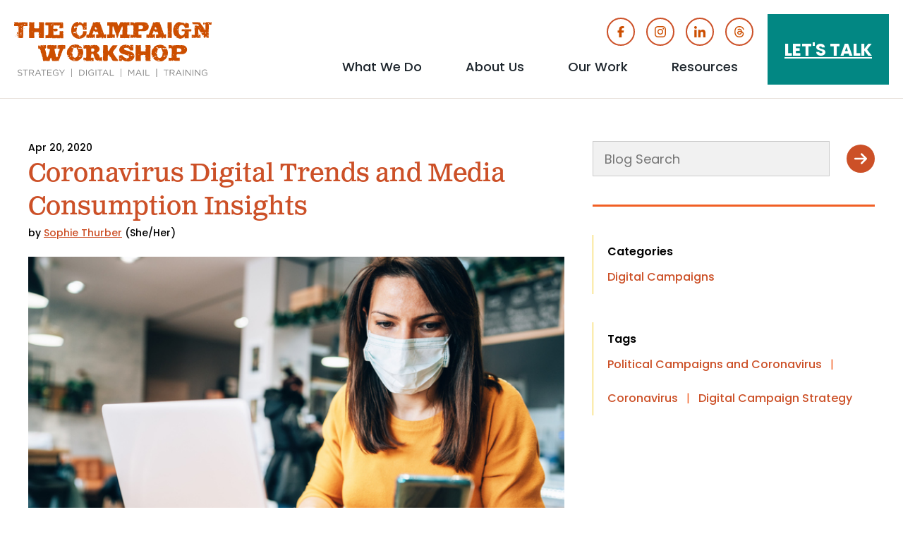

--- FILE ---
content_type: text/html; charset=UTF-8
request_url: https://www.thecampaignworkshop.com/digital-strategy/coronavirus-digital-trends
body_size: 11425
content:
<!DOCTYPE html>
<html lang="en" dir="ltr" prefix="og: https://ogp.me/ns#">
  <head>
    <meta charset="utf-8" />
<meta name="description" content="Coronavirus digital trends can help inform program decisions as you adjust to the new normal in your advocacy or electoral work." />
<link rel="canonical" href="https://www.thecampaignworkshop.com/digital-strategy/coronavirus-digital-trends" />
<meta property="og:type" content="website" />
<meta property="og:url" content="https://www.thecampaignworkshop.com/digital-strategy/coronavirus-digital-trends" />
<meta property="og:title" content="Coronavirus Digital Trends and Media Consumption Insights" />
<meta property="og:image" content="https://www.thecampaignworkshop.com/sites/default/files/GettyImages-1209719317.jpg" />
<meta property="og:image:url" content="https://www.thecampaignworkshop.com/sites/default/files/GettyImages-1209719317.jpg" />
<meta property="og:image:secure_url" content="https://www.thecampaignworkshop.com/sites/default/files/GettyImages-1209719317.jpg" />
<meta property="og:image:type" content="image/jpeg" />
<meta name="twitter:card" content="summary_large_image" />
<meta name="twitter:title" content="Coronavirus Digital Trends and Media Consumption Insights" />
<meta name="twitter:site" content="@cmpwrkshp" />
<meta name="twitter:image" content="https://www.thecampaignworkshop.com/sites/default/files/GettyImages-1209719317.jpg" />
<meta name="Generator" content="Drupal 11 (https://www.drupal.org)" />
<meta name="MobileOptimized" content="width" />
<meta name="HandheldFriendly" content="true" />
<meta name="viewport" content="width=device-width, initial-scale=1.0" />
<script type="application/ld+json">{
    "@context": "https://schema.org",
    "@graph": [
        {
            "@type": "BlogPosting",
            "@id": "https://www.thecampaignworkshop.com/digital-strategy/coronavirus-digital-trends",
            "headline": "Coronavirus Digital Trends and Media Consumption Insights",
            "name": "Coronavirus Digital Trends and Media Consumption Insights",
            "about": [
                "Political Campaigns and Coronavirus",
                "Coronavirus",
                "Digital Campaign Strategy"
            ],
            "image": {
                "@type": "ImageObject",
                "representativeOfPage": "True",
                "url": "https://www.thecampaignworkshop.com/sites/default/files/GettyImages-1209719317.jpg",
                "width": "724",
                "height": "483"
            },
            "datePublished": "Mon, 04/20/2020 - 08:00",
            "isAccessibleForFree": "True",
            "dateModified": "Sat, 01/18/2025 - 15:10",
            "author": {
                "@type": "Person",
                "@id": "https://www.thecampaignworkshop.com/whoweare/sophie-thurber",
                "name": "Sophie Thurber",
                "url": "https://www.thecampaignworkshop.com/whoweare/sophie-thurber"
            }
        },
        {
            "@type": "WebPage",
            "@id": "https://www.thecampaignworkshop.com/digital-strategy/coronavirus-digital-trends !",
            "isAccessibleForFree": "True",
            "inLanguage": "en"
        },
        {
            "@type": "WebSite",
            "@id": "https://www.thecampaignworkshop.com",
            "name": "The Campaign Workshop",
            "url": "https://www.thecampaignworkshop.com",
            "inLanguage": "en"
        }
    ]
}</script>
<link rel="icon" href="/sites/default/files/favicon.ico" type="image/vnd.microsoft.icon" />

    <title>Coronavirus Digital Trends &amp; Media Consumption Insights</title>
    <link rel="stylesheet" media="all" href="/sites/default/files/css/css__YzsIgq9NxHShNQk7OXxTil3-z3JF58ANGCvV1Bus9o.css?delta=0&amp;language=en&amp;theme=tcw&amp;include=eJxNjFEKgzAQRC-kzZkmcZtaNlnJrGh6-haD0L8378EkBdlDBGVKg4uQyMJ7V1t-zZqEpe0b9IE3ziGqtQJdPzKx06WMH09HeFp1XpTVInSmd11rvtRrj9zM_3lOji_RpTXf" />
<link rel="stylesheet" media="all" href="/sites/default/files/css/css_o6Bevld7dPXYw7YtbbMYB-QvVRlX5ErrybWJlrbuhVA.css?delta=1&amp;language=en&amp;theme=tcw&amp;include=eJxNjFEKgzAQRC-kzZkmcZtaNlnJrGh6-haD0L8378EkBdlDBGVKg4uQyMJ7V1t-zZqEpe0b9IE3ziGqtQJdPzKx06WMH09HeFp1XpTVInSmd11rvtRrj9zM_3lOji_RpTXf" />
<link rel="stylesheet" media="all" href="https://use.typekit.net/pzo3jke.css" />
<link rel="stylesheet" media="all" href="https://fonts.googleapis.com/css2?family=Poppins:ital,wght@0,400;0,500;0,600;0,700;1,400;1,500;1,600;1,700&amp;display=swap" />
<link rel="stylesheet" media="all" href="/sites/default/files/css/css_AYxeRMFQHi9lTyRt0zt8_CHINDU1sYVhjSgfTl6ans4.css?delta=4&amp;language=en&amp;theme=tcw&amp;include=eJxNjFEKgzAQRC-kzZkmcZtaNlnJrGh6-haD0L8378EkBdlDBGVKg4uQyMJ7V1t-zZqEpe0b9IE3ziGqtQJdPzKx06WMH09HeFp1XpTVInSmd11rvtRrj9zM_3lOji_RpTXf" />

    <script type="application/json" data-drupal-selector="drupal-settings-json">{"path":{"baseUrl":"\/","pathPrefix":"","currentPath":"node\/6467","currentPathIsAdmin":false,"isFront":false,"currentLanguage":"en"},"pluralDelimiter":"\u0003","suppressDeprecationErrors":true,"gtag":{"tagId":"G-VCHRZY9J8F","consentMode":false,"otherIds":["AW-1011703323"],"events":[],"additionalConfigInfo":[]},"ajaxPageState":{"libraries":"eJxdjlESwiAMRC9E5UhMCClSKUGSjsXTi3Y6o_5k3tvdj2AGkW49CBk8eCURiCSnFw6j40aD2go5PcnMgOSZb66mnbL9VROZYyanEG0c598vsMBulvtGrbtAtRGCUnDzVlATF7Exs4c8CbZUVYx0UVqPJxUfduYy0jedQ-05lfiJrpuXyvrNEyq8AGgBWpk","theme":"tcw","theme_token":null},"ajaxTrustedUrl":{"form_action_p_pvdeGsVG5zNF_XLGPTvYSKCf43t8qZYSwcfZl2uzM":true},"facebook_pixel":{"facebook_id":"124801881200747","events":[{"event":"ViewContent","data":"{\u0022content_name\u0022:\u0022Coronavirus Digital Trends and Media Consumption Insights\u0022,\u0022content_type\u0022:\u0022blog_post\u0022,\u0022content_ids\u0022:[\u00226467\u0022]}"}],"fb_disable_advanced":false,"eu_cookie_compliance":false,"donottrack":true},"myLibrary":{"cta_id":null},"user":{"uid":0,"permissionsHash":"b9d443a60b75930f7fa1c0f821ca0fe1a074974bbc8140f299b20fe9f7e2cde4"}}</script>
<script src="/core/assets/vendor/jquery/jquery.min.js?v=4.0.0-rc.1"></script>
<script src="/modules/contrib/jquery_deprecated_functions/js/jquery.deprecated.functions.js?v=1.x"></script>
<script src="/sites/default/files/js/js_aDzHFC5INynOW4onbYsRKYGm3J_0gAhrp3hWW_9xEws.js?scope=header&amp;delta=2&amp;language=en&amp;theme=tcw&amp;include=eJxdyEEOhCAMQNELMXIkUmqpaEMZKBm9vcaFibP5yfsJkKLqFmreSXx60bEqCwUD9nzl3xOssLv1O6gdYabaCMFoDmkUtKylexaNIJ-OLVfrzvD3LDskF77XMmKvaiccwzbs"></script>
<script src="/modules/contrib/google_tag/js/gtag.js?t70hvz"></script>
<script src="https://js.hsforms.net/forms/v2.js"></script>

    <meta name="google-site-verification" content="qTxpKyEMb5hFxkm3XjUYNuhJg0W3Wr92krUviO0FA1c" />
    <link rel="apple-touch-icon" sizes="180x180" href="/themes/custom/tcw/favicons/apple-touch-icon.png">
    <link rel="icon" type="image/png" sizes="32x32" href="/themes/custom/tcw/favicons/favicon-32x32.png">
    <link rel="icon" type="image/png" sizes="16x16" href="/themes/custom/tcw/favicons/favicon-16x16.png">
    <link rel="manifest" href="/themes/custom/tcw/favicons/site.webmanifest">
    <link rel="mask-icon" href="/themes/custom/tcw/favicons/safari-pinned-tab.svg" color="#000000">
    <link rel="shortcut icon" href="/themes/custom/tcw/favicons/favicon.ico">
    <meta name="msapplication-TileColor" content="#2d89ef">
    <meta name="msapplication-config" content="/themes/custom/tcw/favicons/browserconfig.xml">
    <meta name="theme-color" content="#ffffff">
  </head>
  <body class="type-node page-node-6467 not-front path-node page-node-type-blog-post">
        <a href="#main-content" class="visually-hidden focusable skip-link">
      Skip to main content
    </a>
    <noscript><img src="https://www.facebook.com/tr?id=124801881200747&amp;ev=PageView&amp;noscript=1" alt="" height="1" width="1" /></noscript>
      <div class="dialog-off-canvas-main-canvas" data-off-canvas-main-canvas>
    <header id="site-header" class="site-header standard">
   		  <div class="page-header">
    <div class="region region-header">
  <figure class="block branding">
  <a class="site-logo" href="/" title=" Home" rel="home">
    <img class="logo white" src="/themes/custom/tcw/logo.svg" alt="Home" />
    <img class="logo orange" src="/themes/custom/tcw/logo-orange.svg" alt="Home" />
  </a>
</figure>
<nav role="navigation" aria-labelledby="block-header-social-menu" id="block-header-social" class="block block-menu header-social menu--menu-social navigation social-media-icons" aria-label="Social Media Icons Menu">
            
  <h2 class="visually-hidden" id="block-header-social-menu">Social Media Icons</h2>
  
      
              <ul class="menu">
                    <li class="menu-item">
        <a href="https://www.facebook.com/TheCampaignWorkshop" target="_blank" class="icon-facebook">Facebook</a>
              </li>
                <li class="menu-item">
        <a href="https://www.instagram.com/thecampaignworkshop/" target="_blank" class="icon-instagram">Instagram</a>
              </li>
                <li class="menu-item">
        <a href="https://www.linkedin.com/company/the-campaign-workshop?trk=top_nav_home" target="_blank" class="icon-linkedin">Linked In</a>
              </li>
                <li class="menu-item">
        <a href="https://www.threads.net/@thecampaignworkshop" target="_blank" class="icon-threads">Threads</a>
              </li>
        </ul>
  


  </nav>
<nav role="navigation" aria-labelledby="block-button-menu-menu" id="block-button-menu" class="block block-menu buttons-menu menu--buttons navigation" aria-label="Buttons Menu">
            
  <h2 class="visually-hidden" id="block-button-menu-menu">Buttons</h2>
  
              <ul class="menu">
                <li class="menu-item let-s-talk">
        <a href="/contact-us" class="button" data-drupal-link-system-path="node/6043">Let&#039;s Talk</a>
      </li>
        </ul>
  
 
  </nav>
<nav role="navigation" aria-labelledby="block-main-menu-menu" id="block-main-menu" class="block block-menu main-menu menu--main navigation" aria-label="Main Menu">
            
  <h2 class="visually-hidden" id="block-main-menu-menu">Main menu</h2>
  
                    <ul class="menu menu-level-1">
                                                <li class="menu-item what-we-do menu-item--expanded">
                      <a href="/what-we-do" target="_self" class="menu-item what-we-do menu-item--expanded" data-drupal-link-system-path="node/6927">What We Do</a>
                    <button aria-expanded="false" aria-haspopup="true" class="dropdown-control">
            <span class="button-controls icon-plus">
              <span class="visually-hidden">show submenu for "What We Do"</span>
            </span>
          </button>
                        <ul class="menu menu-level-2">
                                                <li class="menu-item digital-strategy">
          <a href="/what-we-do/digital-strategy" data-drupal-link-system-path="node/373">Digital Strategy</a>
        </li>
                                                  <li class="menu-item strategic-political-consulting">
          <a href="/what-we-do/strategic-political-consulting" data-drupal-link-system-path="node/368">Strategic Political Consulting</a>
        </li>
                                                  <li class="menu-item direct-mail">
          <a href="/what-we-do/direct-mail" data-drupal-link-system-path="node/6928">Direct Mail</a>
        </li>
                                                  <li class="menu-item campaign-and-advocacy-training">
          <a href="/what-we-do/trainings">Campaign and Advocacy Training</a>
        </li>
                                                  <li class="menu-item in-the-news">
          <a href="/news" target="_self" data-drupal-link-system-path="node/7060">In the News</a>
        </li>
              </ul>
  
        </li>
                                                  <li class="menu-item about-us menu-item--expanded">
                      <a href="/meet-our-team" target="_self" class="menu-item about-us menu-item--expanded" data-drupal-link-system-path="node/6944">About Us</a>
                    <button aria-expanded="false" aria-haspopup="true" class="dropdown-control">
            <span class="button-controls icon-plus">
              <span class="visually-hidden">show submenu for "About Us"</span>
            </span>
          </button>
                        <ul class="menu menu-level-2">
                                                <li class="menu-item meet-our-team">
          <a href="/meet-our-team" target="_self" data-drupal-link-system-path="node/6944">Meet Our Team</a>
        </li>
                                                  <li class="menu-item tcw-jobs">
          <a href="/jobs" data-drupal-link-system-path="node/6946">TCW Jobs</a>
        </li>
                                                  <li class="menu-item our-team-values">
          <a href="/about/values" data-drupal-link-system-path="node/6945">Our Team Values</a>
        </li>
              </ul>
  
        </li>
                                                  <li class="menu-item our-work menu-item--expanded">
                      <a href="/work/political-advertising-examples" target="_self" class="menu-item our-work menu-item--expanded" data-drupal-link-system-path="node/6949">Our Work</a>
                    <button aria-expanded="false" aria-haspopup="true" class="dropdown-control">
            <span class="button-controls icon-plus">
              <span class="visually-hidden">show submenu for "Our Work"</span>
            </span>
          </button>
                        <ul class="menu menu-level-2">
                                                <li class="menu-item demo-reel">
          <a href="/tcw/our-work/demo-reel" data-drupal-link-system-path="node/6330">Demo Reel</a>
        </li>
                                                  <li class="menu-item political-advertising-examples">
          <a href="/work/political-advertising-examples" title="Political advertising examples showcasing TCW&#039;s work with a wide variety of clients." data-drupal-link-system-path="node/6949">Political Advertising Examples</a>
        </li>
              </ul>
  
        </li>
                                                  <li class="menu-item resources menu-item--expanded">
                      <a href="/blog" class="menu-item resources menu-item--expanded" data-drupal-link-system-path="node/6466">Resources</a>
                    <button aria-expanded="false" aria-haspopup="true" class="dropdown-control">
            <span class="button-controls icon-plus">
              <span class="visually-hidden">show submenu for "Resources"</span>
            </span>
          </button>
                        <ul class="menu menu-level-2">
                                                <li class="menu-item the-campaign-workshop-blog">
          <a href="/blog" target="_self" data-drupal-link-system-path="node/6466">The Campaign Workshop Blog</a>
        </li>
                                                  <li class="menu-item advocacy-rfp-template">
          <a href="/advocacy-rfp-template" data-drupal-link-system-path="node/6600">Advocacy RFP Template</a>
        </li>
                                                  <li class="menu-item campaign-tools">
          <a href="/toolkits" target="_self" data-drupal-link-system-path="node/6964">Campaign Tools</a>
        </li>
                                                  <li class="menu-item ebooks">
          <a href="/ebooks" target="_self" data-drupal-link-system-path="node/6965">Ebooks</a>
        </li>
                                                  <li class="menu-item infographics">
          <a href="/infographics" target="_self" data-drupal-link-system-path="node/6506">Infographics</a>
        </li>
                                                  <li class="menu-item yard-sign-calculator">
          <a href="/yard-sign-calculator-learn-what-campaign-signs-cost" target="_self" title="yard sign calculator" data-drupal-link-system-path="node/5558">Yard Sign Calculator</a>
        </li>
                                                  <li class="menu-item videos">
          <a href="/videos" target="_self" data-drupal-link-system-path="node/6990">Videos</a>
        </li>
                                                  <li class="menu-item podcast">
          <a href="https://how-to-win-a-campaign.simplecast.com" target="_blank">Podcast</a>
        </li>
              </ul>
  
        </li>
                                                  <li class="menu-item let-s-talk">
          <a href="/contact-us" target="_self" class="talk" data-drupal-link-system-path="node/6043">Let&#039;s Talk</a>
        </li>
              </ul>
  
 
  </nav>
  <button id="menu-controls" class="menu-controls" aria-label="Main menu controls" aria-expanded="false">
    <span class="menu-controls-icon" aria-hidden="true"></span>
  </button>
</div>
		  </div>
</header>
<main id="main-content" class="main-content" role="main">
	  <div class="region region-controls">
    <div data-drupal-messages-fallback class="hidden"></div>

  </div>

	<div class="above-content">
<div class="search-api-page-block-form-blog-search search-api-page-block-form search-form search-block-form container-inline block blog-search-block search-block" data-drupal-selector="search-api-page-block-form-blog-search-2" id="block-blog-search--2">
  <h2 class="visually-hidden">Blog Search</h2>
  <div class="form-container"><form action="/digital-strategy/coronavirus-digital-trends" method="post" id="search-api-page-block-form-blog-search--2" accept-charset="UTF-8">
  <div class="js-form-item form-item js-form-type-search form-type-search js-form-item-keys form-item-keys form-no-label">
      <label for="edit-keys--2" class="visually-hidden">Search</label>
        <input title="Enter the terms you wish to search for." data-drupal-selector="edit-keys" type="search" id="edit-keys--2" name="keys" value="" size="15" maxlength="128" class="form-search" />

        </div>
<input autocomplete="off" data-drupal-selector="form-bc685gbl2x9dvr8robnttj0clo-a-w51kflq6ulfzwc" type="hidden" name="form_build_id" value="form-bC685gBl2X9dVR8rObNTtj0Clo_a-w51KfLq6UlFzwc" />
<input data-drupal-selector="edit-search-api-page-block-form-blog-search-2" type="hidden" name="form_id" value="search_api_page_block_form_blog_search" />
<div data-drupal-selector="edit-actions" class="form-actions js-form-wrapper form-wrapper" id="edit-actions--2"><input class="search-form__submit button js-form-submit form-submit" data-drupal-selector="edit-submit" type="submit" id="edit-submit--2" name="op" value="Search" />
</div>

</form>
</div>
</div>
</div>
    <div class="region region-content">
    <section id="block-tcw-tcw-system-main" class="block">
  
    
      

<article class="blog-content blog-post node">
  <header class="article-header">
    <p class="eyebrow content-date">Apr 20, 2020</p>
    <h1 class="post-title">Coronavirus Digital Trends and Media Consumption Insights</h1>
    <p class="author">by
              <span class="author"><a class="author-name" href="/whoweare/sophie-thurber">Sophie Thurber</a>
 <span class="pronouns">(She/Her)</span></span>
  </p>
  </header>
  <div class="post-content">
      <figure class="primary-image">  <img loading="lazy" src="/sites/default/files/GettyImages-1209719317.jpg" width="724" height="483" alt="Woman with medical mask on looking at phone and laptop" title="coronavirus-digital-trends" />

</figure>

    <div class="body">
  <h2>Understanding Coronavirus Digital Trends and Adapting Your Program for the New Normal</h2>
<p>In the last few weeks, a lot has changed in our world, and we’ve gotten numerous requests for more information about&nbsp;coronavirus digital trends and changes in media consumption in general. Never one to stand between people and what they want, I’ve pulled together a list of some of the things we’re seeing in our work, and from partners and clients. Understanding the current digital landscape is an important piece of the puzzle as we try to navigate member communication, advocacy and political campaign work within our new social distancing paradigm.</p>
<ol>
<li><strong>TV.</strong> <a href="https://www.nielsen.com/us/en/insights/article/2020/in-the-new-normal-of-covid-19-local-tv-news-proves-to-be-the-medium-of-choice-for-news-and-information/?utm_source=sfmc&amp;utm_medium=email&amp;utm_campaign=newswire&amp;utm_content=4-8-2020">Broadcast news viewership is up</a>. Beyond broadcast news, television viewership is also up across the board, from cable and local news to kids programming (shout out to all parents who are trying to work <em>and</em> keep kiddos safe, happy and occupied all at the same time) and even game shows (<a href="https://www.broadcastingcable.com/news/syndication-ratings-numbers-rise-as-viewers-stay-at-home-during-coronavirus-pandemic"><em>Jeopardy had a 12% jump in viewership</em></a>).</li>
<li><strong>The Interwebs.</strong> Also, up? Website traffic, including trusted news sites (by as much as 22%). We also expect that the digital content generated by traditional broadcast news entities is likely to see increased traffic as people try to stay informed during the pandemic.</li>
<li><strong>Connected TV.</strong> Inventory is on the rise as more people are upping their overall daily TV time (more eyeballs, more inventory). This means more ad space is available and it’s more targetable than regular broadcast buying (though generally less micro-targetable than other digital ad units, depending on scale and provider).</li>
<li><strong>Paywalls.</strong> Some paywalls are coming down to allow access to free premium content, particularly as it relates to COVID-19 news. This means a wider audience may be available for some premium digital content as you’re thinking about targeting and ad space.</li>
<li><strong>Streaming.</strong> There’s a flood of new streaming subscribers and overall <a href="https://www.axios.com/streaming-spikes-during-coronavirus-c37a9cb2-8e14-4481-95f7-62ac1fa0222d.html">video streaming is up</a> (according to Nielsen, Americans streamed 85 percent more minutes of video in March 2020 compared to March 2019, streaming 156 BILLION minutes of content in the last week of March ALONE… and yes, those things deserve the all-caps treatment). Live-streaming is also booming, with apps like <a href="https://www.theverge.com/2020/3/18/21185114/twitch-youtube-livestreaming-streamelements-coronavirus-quarantine-viewership-numbers">Twitch reporting significant traffic increases</a>. A lot of this streaming content does not include ad space (think Netflix or Amazon), but plenty of it does. And of course, when you think about viewing habits and multi-device households, this likely means more overall device time while streaming as well.</li>
<li><strong>Cord Cutting.</strong> Though cord cutting has stabilized during the pandemic, it shot up to 42% at the end of 2019 and analysts expect COVID-19 and its economic impact to accelerate the trend toward cord cutting and breaking telecom bundles. YouTube can help you reach cord cutters and reach them consistently. The platform itself (and obviously weigh this within your specific content, as they’re trying to sell ads) is recommending allocating 200 points of every 1,000 point buy to YouTube spend to get in front of viewers that simply aren’t reachable via traditional broadcast buying.</li>
<li><strong>Virtual Meetings.</strong> America is Zooming. As more of us adjust to working from home, video calls and trainings have become much more routine. Last month, Zoom reached over 200 million daily users (versus 10 million just a few months earlier). Zoom also has an integration that allows you to <a href="https://www.youtube.com/watch?v=UkX640vqozE">stream your webinar on Facebook or YouTube</a>, which is very handy if you want to broadcast to a wider audience. Be aware that there are certain security risks with Zoom, <a href="https://www.washingtonpost.com/technology/2020/04/03/thousands-zoom-video-calls-left-exposed-open-web/?fbclid=IwAR11jNCU0vU2YcPIzXrZhvVdLQzoWg5xBupPN9UgrF0sw1I1qCcgS5MU9a4&amp;utm_campaign=wp_main&amp;utm_medium=social&amp;utm_source=facebook">especially if you are recording</a>. You can also take some simple steps to <a href="https://www.nytimes.com/2020/04/07/style/zoom-security-tips.html">help avoid zoom bombing</a>. </li>
<li><strong>Search.</strong> There has been a large spike in search traffic (specifically traffic related to COVID-19 searches, which now far exceed any other popular search categories), and it appears to be clustered around early morning and late evening hours. While there’s a boom in search volume in those hours, conversions appear to be significantly lower in those blocks of time. Weekends, however, appear to have search volume and distribution more closely aligned with pre-pandemic levels (within about 10 percent). </li>
<li><strong>CPMs.</strong> Facebook and YouTube are both reporting significant decreases in their cost per thousand impression (CPM) rates—by as much as <a href="https://www.wsj.com/articles/facebook-ad-rates-fall-as-coronavirus-undermines-spending-11586530801">22 percent</a>. This means that you might be able to get more bang for your buck. That said, conversion rates are down (this data is centered on consumers buying things, but I think it’s likely to extend to any fundraising you might be doing on either platform). If you’re going to take advantage of the lower rates, make sure your goal aligns with the other factors at play in the current ad environment.</li>
<li><strong>Organic.</strong> User-generated and other forms of organic content have also seen an increase— nonprofits, campaigns, companies and people are creating more content on their own out of necessity during this time. &nbsp;</li>
<li><strong>Social Media.</strong> As people spend more time being socially distant, they’re turning to social media to fill some of that interactive space. <a href="https://about.fb.com/news/2020/03/keeping-our-apps-stable-during-covid-19/">Facebook released stats</a> showing significant increases in use across its properties, including What’s App and Instagram. <a href="https://www.cnet.com/news/facebook-says-more-people-are-viewing-live-videos-after-the-coronavirus-outbreak/">Facebook Live reported a 50% increase in viewership</a>. Twitter has seen an eight percent increase in users in the first quarter of 2020 as well. People are messaging more, calling more, and logging on for longer periods of time, especially in areas harder hit by the virus. </li>
<li><strong>Learning.</strong> Trainings, conferences and classes are going virtual, and due to the lack of in-person overhead costs, many are removing paywalls or discounting the price of admission. At TCW, we’re holding our advocacy training virtually as well (you can sign up <a href="https://tcwadvocacy.com/">here</a> if you’re interested).&nbsp;</li>
</ol>
<p>I hope that some of this will be helpful to you as you navigate your work—whether in advocacy or electoral politics—and figure out how to build programs in this new, socially distant paradigm. If you have questions or are looking for additional resources and information, please don’t hesitate to reach out.</p>
</div>
     

<div class="block-content block-content--type-cta block-content--66 hubspot-cta">
  <div class="hs-web-interactive-inline" style data-hubspot-wrapper-cta-id="144194844996"> 
 <a href="https://cta-service-cms2.hubspot.com/web-interactives/public/v1/track/click?encryptedPayload=AVxigLLXa78wyI8Bmyy1FyM7DXpS4PyREBrzjqJFKaMTUNYgCfk%2BmZyA4PunQjU3AeO4sPyiAhetGsA6P9kwjVwTgkLnRMTgqRDUvdmSXopeceJCLebgRwC4vqiLn9gnMwjAS84IUFs%2Bevh%2Bpw2wVad%2B5dJpNbKoboR8c%2FWoPz13nQtXI%2B261NSQAXn4BBiqjL5EgeM%3D&amp;portalId=278929" target="_blank" class="hs-inline-web-interactive-144194844996 no-image  " data-hubspot-cta-id="144194844996"> <p>Questions? Email Us</p> </a> 
</div>
</div>
  </div>
  <footer class="article-footer">
    <hr class="divider first-footer-divider">
    
<div class="search-api-page-block-form-blog-search search-api-page-block-form search-form search-block-form container-inline block blog-search-block search-block" data-drupal-selector="search-api-page-block-form-blog-search" id="block-blog-search">
  <h2 class="visually-hidden">Blog Search</h2>
  <div class="form-container"><form action="/digital-strategy/coronavirus-digital-trends" method="post" id="search-api-page-block-form-blog-search" accept-charset="UTF-8">
  <div class="js-form-item form-item js-form-type-search form-type-search js-form-item-keys form-item-keys form-no-label">
      <label for="edit-keys" class="visually-hidden">Search</label>
        <input title="Enter the terms you wish to search for." data-drupal-selector="edit-keys" type="search" id="edit-keys" name="keys" value="" size="15" maxlength="128" class="form-search" />

        </div>
<input autocomplete="off" data-drupal-selector="form-pfjgwzrf3hqee-lwzqba8xhnzk88nrtmbnihyve-bnm" type="hidden" name="form_build_id" value="form-pFJgwZrF3HQee_LWZQba8xhNzK88NrTmBnihyvE_BNM" />
<input data-drupal-selector="edit-search-api-page-block-form-blog-search" type="hidden" name="form_id" value="search_api_page_block_form_blog_search" />
<div data-drupal-selector="edit-actions" class="form-actions js-form-wrapper form-wrapper" id="edit-actions"><input class="search-form__submit button js-form-submit form-submit" data-drupal-selector="edit-submit" type="submit" id="edit-submit" name="op" value="Search" />
</div>

</form>
</div>
</div>
     <hr class="divider">
    <p class="categories organization-schema"><span class="field-label">Categories</span>
  <span class="category"><a href="/category/digital-campaigns" hreflang="en">Digital Campaigns</a></span>
  </p>
    <p class="tags organization-schema"><span class="field-label">Tags</span>
  <span class="tag"><a href="/taxonomy/term/8446" hreflang="en">Political Campaigns and Coronavirus</a><span class="separator">|</span></span>
    <span class="tag"><a href="/taxonomy/term/8445" hreflang="en">Coronavirus</a><span class="separator">|</span></span>
    <span class="tag"><a href="/tag/digital-campaign-strategy" hreflang="en">Digital Campaign Strategy</a></span>
  </p>
  </footer>
</article>
  </section>

  </div>

</main>
<footer id="site-footer" class="site-footer" role="contentinfo">
    <div class="footer-container top">
     
<div id="block-footer-logo" class="block footer-logo">
      
<div class="block-content block-content--type-logo block-content--96 block-content--view-mode-full">
  
  
  <div class="block-content__content">
    <figure class="image logo">
  <a href="/">  <img loading="lazy" width="64" height="64" src="/sites/default/files/images/logos/logo-grey.svg" alt="The Campaign Workshop" />

</a>
  </figure>
  </div>
</div>

  </div>
<nav role="navigation" aria-labelledby="block-footer-social-menu" id="block-footer-social" class="block block-menu footer-social menu--menu-social navigation social-media-icons" aria-label="Social Media Icons Menu">
            
  <h2 class="visually-hidden" id="block-footer-social-menu">social</h2>
  
      
              <ul class="menu">
                    <li class="menu-item">
        <a href="https://www.facebook.com/TheCampaignWorkshop" target="_blank" class="icon-facebook">Facebook</a>
              </li>
                <li class="menu-item">
        <a href="https://www.instagram.com/thecampaignworkshop/" target="_blank" class="icon-instagram">Instagram</a>
              </li>
                <li class="menu-item">
        <a href="https://www.linkedin.com/company/the-campaign-workshop?trk=top_nav_home" target="_blank" class="icon-linkedin">Linked In</a>
              </li>
                <li class="menu-item">
        <a href="https://www.threads.net/@thecampaignworkshop" target="_blank" class="icon-threads">Threads</a>
              </li>
        </ul>
  


  </nav>
<div id="block-footer-buttons" class="block footer-buttons">
  <h2 class="visually hidden">Footer Buttons</h2>
  
      <div class="icon-buttons">
  
<figure class="background-teal image icon">
  <a href="/blog">
      <img loading="lazy" src="/sites/default/files/images/icons/blog.png" width="400" height="400" alt="Blog - icon of a megaphone" />


    <figcaption>Blog</figcaption>
  </a>
</figure>
<figure class="background-orange image icon">
  <a href="https://how-to-win-a-campaign.simplecast.com/">
      <img loading="lazy" src="/sites/default/files/images/icons/podcast.png" width="400" height="400" alt="Podcast icon" />


    <figcaption>Podcast</figcaption>
  </a>
</figure>
<figure class="background-brown image icon">
  <a href="/ebooks">
      <img loading="lazy" src="/sites/default/files/images/icons/ebooks.png" width="400" height="400" alt="Image of E-Books" />


    <figcaption>E-Books</figcaption>
  </a>
</figure>
<figure class="background-yellow image icon">
  <a href="https://www.linkedin.com/company/the-campaign-workshop?trk=top_nav_home">
      <img loading="lazy" src="/sites/default/files/images/icons/in.png" width="400" height="400" alt="LinkedIn—The Campaign Workshop" />


    <figcaption>LinkedIn</figcaption>
  </a>
</figure></div>
  </div>
    <hr class="footer-divider">
  </div>

    <div class="footer-container middle">
    
<div id="block-footer-signup" class="block footer-signup">
  
        <h2 class="block-title">Subscribe</h2>
    <div class="embedded-hubspot-form">
      
    <script>
      hbspt.forms.create({
	      portalId: "278929",
	      formId: "81f3b848-b16a-45e4-86a9-d4518da2a671"
      });
    </script>
  </div>
  </div>
<nav role="navigation" aria-labelledby="block-partner-menu-menu" id="block-partner-menu" class="block block-menu menu--partners navigation partner-menu" aria-label="Partner Menu">
      
  <h2 id="block-partner-menu-menu">Partner Websites</h2>
  
              <ul class="menu">
                <li class="menu-item tcw-advocacy">
        <a href="https://tcwadvocacy.com/">TCW Advocacy</a>
      </li>
                <li class="menu-item tcw-printshop">
        <a href="https://tcwprintshop.com/">TCW Printshop</a>
      </li>
        </ul>
  
 
  </nav>
    <hr class="footer-divider">
  </div>

    <div class="footer-container bottom">
<div id="block-footer-copyright" class="block footer-copyright">
  
      <div class="body">
  <p style="text-align:center;">©2025 The Campaign Workshop</p>
<p style="text-align:center;"><a href="tel:2022238884">202-223-8884</a></p>
</div>
  </div></div>

</footer>
  </div>

        
    <script src="/sites/default/files/js/js_EIv7j7o3UuN1Mqct1__qUT9iILHDCm6_aNe3TMZqoSg.js?scope=footer&amp;delta=0&amp;language=en&amp;theme=tcw&amp;include=eJxdyEEOhCAMQNELMXIkUmqpaEMZKBm9vcaFibP5yfsJkKLqFmreSXx60bEqCwUD9nzl3xOssLv1O6gdYabaCMFoDmkUtKylexaNIJ-OLVfrzvD3LDskF77XMmKvaiccwzbs"></script>

    <!-- Start of HubSpot Embed Code -->
    <script type="text/javascript" id="hs-script-loader" async defer src="//js.hs-scripts.com/278929.js"></script>
    <!-- End of HubSpot Embed Code -->
  </body>
</html>

--- FILE ---
content_type: text/css
request_url: https://www.thecampaignworkshop.com/sites/default/files/css/css_AYxeRMFQHi9lTyRt0zt8_CHINDU1sYVhjSgfTl6ans4.css?delta=4&language=en&theme=tcw&include=eJxNjFEKgzAQRC-kzZkmcZtaNlnJrGh6-haD0L8378EkBdlDBGVKg4uQyMJ7V1t-zZqEpe0b9IE3ziGqtQJdPzKx06WMH09HeFp1XpTVInSmd11rvtRrj9zM_3lOji_RpTXf
body_size: 24796
content:
/* @license GPL-2.0-or-later https://www.drupal.org/licensing/faq */
.dialog-off-canvas-main-canvas{padding:0;position:relative;}main{background:#fff;left:0;margin:0 auto;padding:30px 0;position:relative;width:100%;}.user-logged-in .main-content{padding:20px 0;}body.type-node .main-content{padding-bottom:0;}.region-content,.region-controls{margin:0 auto;max-width:800px;padding:30px 20px 0;width:100%;}.region-controls{padding-top:0;}body.path-user .region-controls{padding-top:40px;}.path-frontpage .region-content,.path-node .region-content,.search-api-page .region-content,.path-taxonomy .region-content{margin:unset;max-width:unset;padding-left:0;padding-right:0;}.page-node-type-front .region-content{padding-top:0;}body.page-node-type-front.user-logged-in .region-content{padding-top:30px;}.block.tabs{margin:0;padding:0 0 10px;width:100%;}.block.tabs ul.tabs{border-bottom:1px solid var(--tcw-medium-orange);margin:0;}.block.tabs ul.tabs > li{margin:5px 10px 0 0;}.block.tabs ul.tabs > li a{background:#fff;border:1px solid var(--tcw-medium-orange);border-bottom:0;border-radius:4px 4px 0 0;color:var(--tcw-medium-orange);font-weight:400;text-decoration:none;}.block.tabs ul.tabs > li a.is-active,.block.tabs ul.tabs > li a:hover{background:var(--tcw-medium-orange);color:#fff;font-weight:600;opacity:1;}.region-controls .messages--status{margin:0 0 20px 8px;}.region-content form input[type="text"],.region-content form input[type="email"],.region-content form input[type="url"],.region-content form input[type="password"],.region-content form input[type="tel"],.region-content form input[type="time"],.region-content form select{border:1px solid var(--tcw-medium-orange);border-radius:0;color:var(--tcw-medium-orange);font-size:1rem;font-weight:700;height:50px;line-height:2em;padding:5px 10px;margin:0 0 5px;width:100%;}.region-content form textarea{font-size:1rem;padding:10px;}.region-content form .form-actions{display:flex;flex-wrap:wrap;justify-content:flex-end;margin:0;}.region-content form .form-actions input[type="submit"]{border:0;color:#fff;font-size:1rem;font-weight:700;height:50px;line-height:1.5em;margin:0;padding:7px 30px;text-transform:uppercase;}.region-content .blog-search-block form .form-actions input[type="submit"]{height:40px;padding:0;}article.system-form-page{padding:0 0 40px;}article.system-form-page form .form-actions input[type="submit"]{background:var(--tcw-medium-orange);}@media (min-width:1000px){.user-logged-in .main-content{padding:40px 0;}}
*{box-sizing:border-box;}:root{--default-font-family:Poppins,sans-serif;--secondary-font-family:clarendon-text-pro,serif;--main-text-color:#1d252c;--tcw-brown:#9d5312;--tcw-dark-brown:#6f5d4c;--tcw-light-beige:#e7e0da;--tcw-lightest-beige:#f7f5f3;--tcw-lightest-beige-90-percent:#f7f5f3e6;--tcw-khaki-90-percent:#bfac9ce6;--tcw-dark-orange:#cc5027;--tcw-medium-orange:#f15f24;--tcw-teal:#028783;--tcw-dark-yellow:#f4cb26;--tcw-light-grey:#ccc;--tcw-lightest-grey:#f1f1f1;--default-box-shadow:0px 2px 2px rgba(0,0,0,0.1);}html{font-size:18px;}body{font-family:var(--default-font-family);font-weight:400;line-height:1.555555em;}html,body{height:100%;}.dialog-off-canvas-main-canvas > div,.dialog-off-canvas-main-canvas > section{clear:both;}body a{color:var(--tcw-dark-orange);}body a:hover{color:var(--tcw-dark-orange);opacity:unset;}body main.main-content{background:none;padding:0;}figcaption{margin:0 0 10px 0;padding:10px;}header.site-header{display:grid;grid-template-columns:1fr;grid-template-rows:1fr;position:relative;width:100%;}header.site-header.standard{border-bottom:1px solid var(--tcw-light-beige);}header.site-header.has-hero > figure.background{background-position:50% 33%;background-repeat:no-repeat;background-size:cover;grid-column:1 / 2;grid-row:1 / 2;margin:0;}header.site-header.has-homepage-hero > .homepage-feature{grid-column:1 / 2;grid-row:1 / 2;}header.site-header > .page-header{grid-column:1 / 2;grid-row:1 / 2;}header.site-header.has-homepage-hero .region-header{background:linear-gradient(180deg,rgba(0,0,0,0.40) 0%,rgba(0,0,0,0) 100%);}header.site-header .region-header{display:grid;margin:0 auto;height:100px;position:relative;width:100%;z-index:3;}header.site-header figure.branding{grid-column:1 / 2;grid-row:1 / 2;margin:0;width:100%;}header.site-header figure.branding a{padding:20px;width:250px;}header.site-header figure.branding img{height:60px;width:210px;}header.site-header img.logo.white,header.site-header.has-hero img.logo.orange,header.site-header.has-homepage-hero img.logo.orange{display:none;}header.site-header.has-hero img.logo.white,header.site-header.has-homepage-hero img.logo.white{display:block;}nav ul.menu > li > a{display:block;width:100%;}header.site-header nav.main-menu{font-family:var(--default-font-family);}header.site-header nav.main-menu ul.menu{list-style:none;margin:0;padding:0;z-index:1;}header.site-header nav.main-menu li.menu-item{display:flex;flex-wrap:wrap;margin:0;padding:0;width:100%;}header.site-header nav.main-menu li.menu-item.let-s-talk{display:none;}header.site-header nav.main-menu li.menu-item span.no-link{color:#fff;font-weight:600;padding:10px 5px 10px 24px;}header.site-header nav.main-menu li.menu-item a{color:#fff;font-size:1rem;font-weight:500;margin:0;padding:8px 20px;text-decoration:none;}header.site-header nav.main-menu li.menu-item--expanded > a{padding-right:0;}header.site-header nav.main-menu li.menu-item button.dropdown-control{background:none;border:none;color:#fff;display:block;padding:0;width:30px;}nav.main-menu li.menu-item button.dropdown-control span.button-controls{align-items:center;background-image:url(/themes/custom/tcw/images/icons/icon-plus-white.svg);background-position:center;background-repeat:no-repeat;background-size:14px;display:flex;height:100%;justify-content:center;transition:.05s ease-in-out;width:100%;}.standard nav.main-menu li.menu-item button.dropdown-control span.button-controls{background-image:url(/themes/custom/tcw/images/icons/icon-plus-dark-orange.svg);}nav.main-menu li.menu-item.open button.dropdown-control span.button-controls{background-image:url(/themes/custom/tcw/images/icons/icon-minus-white.svg);}.standard nav.main-menu li.menu-item.open button.dropdown-control span.button-controls{background-image:url(/themes/custom/tcw/images/icons/icon-minus-dark-orange.svg);}header.site-header nav.main-menu ul.menu-level-1 ul.menu{display:none;}header.site-header nav.main-menu ul.menu > .open > ul.menu-level-2{display:flex;flex-direction:column;padding:0 20px;width:100%;}header.site-header nav.main-menu ul.menu-level-2 li.menu-item a{font-size:.888889rem;line-height:1.5em;}header.site-header .placeholder{background:rgba(255,255,255,.5);padding:20px;}header.site-header .placeholder p{margin:0;}nav.social-media-icons ul.menu{display:flex;flex-wrap:wrap;justify-content:center;margin:0;padding:0;width:100%;}nav.social-media-icons ul.menu li.menu-item{align-items:center;border:2px solid #fff;border-radius:50%;display:flex;height:40px;margin:0 8px;padding:0;width:40px;}nav.social-media-icons ul.menu li.menu-item a{background-position:center;background-repeat:no-repeat;background-size:16px;display:block;font-size:0;height:36px;width:36px;}nav.social-media-icons ul.menu li.menu-item a.icon-facebook{background-image:url(/themes/custom/tcw/images/icons/facebook-f-icon-white.svg);}nav.social-media-icons ul.menu li.menu-item a.icon-instagram{background-image:url(/themes/custom/tcw/images/icons/instagram-icon-white.svg);}nav.social-media-icons ul.menu li.menu-item a.icon-linkedin{background-image:url(/themes/custom/tcw/images/icons/linkedin-in-icon-white.svg);}nav.social-media-icons ul.menu li.menu-item a.icon-threads{background-image:url(/themes/custom/tcw/images/icons/threads-icon-white.svg);}header.site-header nav.buttons-menu{font-family:var(--default-font-family);margin:0;padding:0;}header.site-header nav.buttons-menu ul.menu{display:flex;flex-wrap:wrap;justify-content:center;margin:0;}header.site-header nav.buttons-menu ul.menu .menu-item{margin:10px;}header.site-header nav.buttons-menu ul.menu .menu-item:first-of-type{margin-left:0;}header.site-header nav.buttons-menu ul.menu .menu-item:last-of-type{margin-right:0;}header.site-header nav.buttons-menu ul.menu .menu-item a{align-items:center;background:var(--tcw-teal);color:#fff;display:flex;font-size:1.333333rem;font-weight:700;justify-content:center;line-height:1.333333em;padding:12px 24px;text-align:center;text-transform:uppercase;}header.site-header nav.buttons-menu ul.menu .menu-item a:hover{opacity:1;text-decoration:underline;}header.site-header .menu-controls{display:none;}header.site-header .region-hero{height:unset;max-height:unset;padding:40px 20px;}header.site-header .region-hero.front{display:none;}header.site-header .region-hero h1.page-title{color:#fff;font-family:var(--secondary-font-family);font-size:2rem;font-weight:700;line-height:1.333333em;max-width:1200px;text-transform:unset;}header.site-header .region-hero.blog h1.page-title{display:block;}.button-links{display:flex;flex-wrap:wrap;justify-content:center;margin:0;}.button-links.alignment-left{justify-content:flex-start;}.button-links.alignment-right{justify-content:flex-end;}.button-links.embedded{margin:0 -10px -10px;}.button-links > a.button{align-items:center;background:var(--tcw-dark-orange);color:#fff;display:flex;font-weight:700;justify-content:center;margin:10px;padding:16px 24px;text-align:center;text-decoration:none;text-transform:uppercase;}.button-links > a:focus,.button-links > a:hover{color:#fff;text-decoration:underline;}.arrow-link{display:flex;flex-wrap:wrap;justify-content:center;line-height:1.555556em;margin:0;}.arrow-link span.arrow-icon{background-color:var(--tcw-dark-orange);background-image:url(/themes/custom/tcw/images/icons/icon-arrow-right-white.svg);background-position:center;background-repeat:no-repeat;background-size:14px;border-radius:50%;display:block;height:28px;line-height:1.555556em;margin:0 5px 0 8px;transition:margin 250ms ease-in-out;width:28px;}.arrow-link a:hover span.arrow-icon{margin:0 0 0 13px;}header > .container{height:100%;padding-left:0;padding-right:0;position:relative;z-index:50;}a.site-logo{display:block;line-height:0;padding:20px;width:210px;}a.site-logo:hover{opacity:.94;}a.site-logo img{height:60px;width:210px;}header .overlay{background-color:rgba(0,0,0,.2);left:0;position:absolute;top:0;width:100%;height:100%;z-index:1;}#block-tcw-branding{width:100%;}.path-frontpage #block-tcw-branding{background-color:black;}header.active #block-tcw-branding{display:none;}main{padding:60px 0;}.not-front main > .container{background-color:white;padding:20px;overflow:auto;}.region-hero{display:flex;justify-content:center;align-items:center;flex-direction:column;position:relative;text-align:center;width:100%;}.path-frontpage .region-hero{height:360px;}.bgimage{height:200%;position:absolute;top:0;left:0;width:100%;z-index:-3;}.cover{background-position:50% 50%;background-size:cover;background-repeat:no-repeat;}.above-content{padding:24px 20px 0;}.search-api-page .above-content .search-block-form{border-bottom:3px solid var(--tcw-medium-orange);}article p{margin:0 0 18px 0;}article p:last-of-type{margin:0 0 5px 0;}article.node h2{font-size:34px;margin-bottom:25px;}article.node .field.field--name-field-block-reference.field--type-entity-reference,article.node--type-blog-post  .field.field--name-field-block-reference.field--type-entity-reference,article.node ul > li{margin:0 0 20px 0;}blockquote{font-weight:700;}article figure,article figure{line-height:0;margin:0;}article figure a,article figure a{display:block;}article figure img,article figure img{height:auto;width:100%;}article figure.video{height:0;margin:0 0 20px;padding-bottom:56.25%;position:relative;width:100%;}article figure.video iframe.media-oembed-content{border:0;height:100%;left:0;position:absolute;top:0;width:100%;}footer.submitted{font-size:17px;margin:0 0 20px 0;}footer.submitted a{text-decoration:underline;}article.node h1.page-title{color:var(--tcw-dark-orange);display:block;font-family:var(--secondary-font-family);font-size:1.555556rem;font-weight:400;line-height:1.285714em;margin:0 auto 20px;max-width:800px;padding:0 20px;text-transform:unset;}article.node h2{font-family:var(--secondary-font-family);font-size:2rem;font-weight:400;line-height:1.333333em;margin:0 0 8px;text-transform:unset;}article.node h3{font-family:var(--secondary-font-family);font-size:1.166667rem;font-weight:400;line-height:1.5em;margin:8px 0;}article.node section.body{margin:0 auto 20px;max-width:800px;padding:0 20px;width:100%;}article.node .body ul li{margin-bottom:0;}article.node a{text-decoration:underline;}article.node hr{background:var(--tcw-medium-orange);border:0;display:block;height:3px;margin:40px 0;position:relative;width:100%;}article.node.simple{padding:10px 0 20px;}article.node.simple > figure.video,article.node.simple > figure.infographic,article.node.simple > figure.primary-image,article.node.simple > section.embedded-video{margin:0 auto 20px;max-width:760px;width:100%;}article.node.simple h2{font-size:1.333333rem;margin:8px 0;}article.node.simple p.read-more{justify-content:left;}article.node.simple p.read-more a{display:flex;text-decoration:unset;width:100%;}article.node.standard{padding:10px 0 20px;}article.node.standard.has-flipping-book-last,article.node.standard.has-view-last{padding-bottom:0;}article.node.standard section.body{font-size:1.166667rem;line-height:1.52381em;max-width:1000px;text-align:center;}.node.author .author-details{margin:0 0 40px;}.node.author .author-details figure.closeup{margin:0 auto 20px;}.node.author .author-details .job,.node.author .author-details .pronouns{font-size:.777778rem;font-weight:600;line-height:1.142857em;margin:0 0 8px;padding:0 20px;text-transform:uppercase;}.node.author .author-details .pronouns{color:var(--tcw-dark-brown);margin-bottom:4px;}.node.author .author-details .body{margin:0 0 16px;padding:0 20px;}.node.author .author-details .read-more{display:flex;justify-content:flex-start;margin:0;padding:0 20px;}.node.author .author-details .read-more a{display:flex;text-decoration:unset;width:100%;}.node.author .author-details .read-more a span.read-more-text{text-decoration:underline;}article.node.main-blog-page > div.body{margin:0 auto 40px;max-width:800px;padding:0 20px;width:100%;}.region-sidebar .block.cta-button h2.block-title{font-size:1em;font-weight:700;margin:0 0 10px;text-align:left;}.region-sidebar p.button-link{display:flex;margin-bottom:0;min-height:40px;width:100%;}.region-sidebar .block.cta-button a.button-link{align-items:center;background:#ff8033;border-color:#ff8033;color:white;cursor:pointer;display:inline-flex;font-size:1em;font-weight:600;justify-content:center;line-height:1.25em;padding:10px 20px;text-align:center;text-shadow:none;text-transform:uppercase;}article.blog-content.node{margin:0 auto;max-width:1240px;width:100%;}.blog-content.node header.article-header,.blog-content.node footer.article-footer{padding:0 20px;}.blog-content.node .article-header .eyebrow,.blog-content.node .article-header p.author{font-size:.777778rem;font-weight:500;line-height:1.42857em;margin:0 0 4px;}.blog-content.node .article-header h1.post-title{color:var(--tcw-dark-orange);font-family:var(--secondary-font-family);font-size:1.555556rem;font-weight:400;letter-spacing:unset;line-height:1.285714em;margin:0 0 4px;text-align:left;text-transform:unset;}.blog-content.node .article-header p.author{display:block;margin:0 0 24px;}.blog-content.node .pillar-dropdowns{border:1px solid var(--tcw-dark-orange);margin:0 0 20px;padding:8px 8px 8px 16px;}.blog-content.node h2.pillar-dropdowns-title{align-items:center;display:flex;font-size:.888889rem;justify-content:space-between;line-height:2em;margin:0;}.blog-content.node h2.pillar-dropdowns-title > span{color:var(--tcw-dark-orange);font-family:var(--default-font-family);font-weight:600;text-transform:uppercase;}.blog-content.node h2.pillar-dropdowns-title button{background:none;border:0;display:block;height:32px;padding:0;width:32px;}.blog-content.node h2.pillar-dropdowns-title button .button-controls{align-items:center;background-image:url(/themes/custom/tcw/images/icons/icon-plus-dark-orange.svg);background-position:center;background-repeat:no-repeat;background-size:14px;display:flex;height:100%;justify-content:center;width:100%;}.blog-content.node h2.pillar-dropdowns-title button .button-controls.icon-minus{background-image:url(/themes/custom/tcw/images/icons/icon-minus-dark-orange.svg);}.blog-content.node .pillar-dropdowns ul.blog-posts{display:none;list-style:none;margin:4px 0 8px;padding:0;}.blog-content.node .pillar-dropdowns.open ul.blog-posts{display:block;}.blog-content.node .pillar-dropdowns li.blog-post{font-size:.888889rem;line-height:1.5em;margin:0 0 12px;}.blog-content.node .pillar-dropdowns li.blog-post a{text-decoration:none;}.blog-content.node .pillar-dropdowns li.blog-post a:focus,.blog-content.node .pillar-dropdowns li.blog-post a:hover{text-decoration:underline;}.blog-content.node figure.primary-image{margin:0 0 20px;}.blog-content.node .post-content .body{margin:0 0 30px;padding:0 20px;}.blog-content.node .body h2{color:var(--main-text-color);font-size:1.166667rem;font-weight:500;margin:0 0 20px;}.blog-content.node footer.article-footer{margin:30px 0;position:relative;}.blog-content.node footer.article-footer .pillar-list{display:none;}article.node hr.divider{margin:30px 0;}.blog-content.node .pillar-list .pillar-list,.blog-content.node .organization-schema{border-left:1px solid var(--tcw-dark-yellow);display:flex;flex-wrap:wrap;font-size:.888889rem;line-height:1.5em;margin:0 0 30px;padding-left:8px;}.blog-content.node .pillar-list h2.pillar-list-title{font-family:var(--default-font-family);font-size:.888889rem;font-weight:600;line-height:1.5em;}.blog-content.node .pillar-list ul.blog-posts{list-style:none;margin:0;padding:0;}.blog-content.node .pillar-list li.blog-post{margin:0 0 12px;}.blog-content.node .organization-schema .field-label{display:block;font-weight:600;margin:0;padding:12px 0 0 12px;width:100%;}.blog-content.node .pillar-list li.blog-post .tag,.blog-content.node .organization-schema .tag{display:flex;}.blog-content.node .pillar-list li.blog-post a,.blog-content.node .organization-schema a{display:block;font-weight:500;padding:12px;text-decoration:none;}.blog-content.node .pillar-list li.blog-post a:focus,.blog-content.node .organization-schema a:focus,.blog-content.node .pillar-list li.blog-post a:hover,.blog-content.node .organization-schema a:hover{text-decoration:underline;}.blog-content.node .organization-schema.tags .separator{color:var(--tcw-medium-orange);display:block;padding:12px 0;position:relative;}.node.download div.downloads{margin:20px auto;max-width:800px;padding:0 20px;width:100%;}body.page-node-type-grid main .region-content{margin-bottom:0;}article.grid ul.grid-display{display:flex;flex-direction:column;flex-wrap:wrap;list-style:none;margin:0 auto 20px;max-width:1200px;padding:0;}article.grid ul.grid-display li.grid-item{box-shadow:0 2px 7px 0 rgba(0,0,0,.5);margin:20px 20px 0;}article.grid li.grid-item figure{margin:0;}article.grid li.grid-item figure a{color:#000;display:block;line-height:0;}article.grid li.grid-item figure figcaption{font-weight:700;line-height:20px;margin:0;padding:10px;}article.node.news .article-content{display:grid;gap:20px;margin:0 auto;max-width:1120px;padding:0 20px;width:100%;}article.node.news figure.image{margin:0;max-width:400px;}article.node.list{margin:0 auto;max-width:1200px;width:100%;}article.node.list h1.page-title{text-align:center;}article.our-work{padding:0 20px;}article.our-work-gallery section.content-section p{margin:0 0 20px;}article.our-work h1.page-title{max-width:unset;padding:0;}body.page-node-type-work main .region-content{margin-bottom:0;}article.our-work header.content-header{background:#ccc;padding:20px;}article.our-work header.content-header h2.project-client{font-size:1.333333rem;margin:0 0 20px;}article.our-work section.content-section figure,.view.our-work ul.cards.our-work li.card{box-shadow:0 2px 7px 0 rgba(0,0,0,.5);line-height:0;margin:20px 0 0;}article.our-work section.content-section figure.image.asset img{display:block;margin:0 auto;}article.our-work section.content-section figure a,.view.our-work figure.thumbnail a{display:block;}article.our-work section.content-section figure.video video{height:auto;width:100%;}article.our-work section.our-work.gallery{border-top:3px solid var(--tcw-medium-orange);margin-top:40px;width:100%;}article.our-work section.our-work.gallery h2.section-title{margin:30px 0 0;}article.our-work section.content-section figure figcaption,.view.our-work figure.thumbnail figcaption{font-size:16px;font-weight:700;line-height:20px;padding:10px;}.view.our-work figure.thumbnail figcaption{color:#000;font-weight:400;margin-bottom:0}.view.our-work figure.thumbnail figcaption strong{display:block;}.view.our-work.slick .item-list > h3{font-size:20px;margin:0;padding:0 35px;}.view.our-work.slick ul.our-work.cards{display:block;margin:0 10px 50px;padding:0 10px;}.view.our-work.slick ul.our-work.cards button.slick-arrow{align-items:center;display:flex;height:40px;justify-content:center;width:40px;}.view.our-work.slick ul.our-work.cards button.slick-arrow:before{color:#000;font-size:30px;}.view.our-work.slick ul.our-work.cards ul.slick-dots{bottom:-50px;margin:0;}.view.our-work.slick ul.our-work.cards ul.slick-dots li{height:30px;width:30px;}.view.our-work.slick ul.our-work.cards ul.slick-dots li button:before{font-size:15px;height:30px;line-height:30px;width:30px;}.view.our-work ul.our-work.cards li.card{margin:20px 10px;padding:0;}.view.our-work ul.our-work.cards li.card figure.thumbnail{margin:0;}.block.similar-projects h2{margin:30px 0 0;padding:0 30px;}body.page-node-type-tool main > .container{max-width:600px;}body.page-node-type-tool .region.region-content{margin-bottom:0;}article.node figure.tool{margin-bottom:20px;max-width:300px;width:100%;}article.node figure.tool a{display:block;height:100%;line-height:0;width:100%;}article footer.toolkit{margin:30px auto 10px;max-width:800px;padding:0 20px;}.view.tools footer.toolkit{margin:0;padding:0;}footer.toolkit .toolkit-content-container{border-top:1px solid var(--tcw-light-grey);display:flex;flex-wrap:wrap;justify-content:space-between;padding:20px 0 0;}footer.toolkit ul.tool-icons{display:flex;flex-wrap:wrap;list-style:none;margin:unset;padding:0;}.view.tools footer.toolkit{border-top:1px solid #bcbdc0;display:flex;flex-wrap:wrap;justify-content:space-between;padding-top:10px;}footer.toolkit ul.tool-cost{margin-left:auto;}footer.toolkit li.tool-icon{height:80px;margin:10px 0 0;width:80px;}footer.toolkit ul.tool-cost li.tool-icon{margin-left:10px;}footer.toolkit ul.tool-type li.tool-icon{margin-right:10px;}footer.toolkit figure.icon{margin:unset;}footer.toolkit li.tool-icon a{display:block;line-height:0;}footer.toolkit li.tool-icon a:hover{opacity:1;}footer.toolkit figure.icon svg{height:100px;width:100px;}footer.toolkit figure.icon figcaption{display:none;}li.tool-icon svg.icon use{fill:none;}li.tool-icon svg.icon circle{fill:inherit;}ul.tool-cost li.tool-icon:hover svg.icon use{fill:#f7d40a;}ul.tool-type li.tool-icon:hover svg.icon use{fill:#8dc63f;}article.node.tools{margin:0 auto;max-width:1140px;padding:0 20px;width:100%;}article.node.tools h1.node-title{font-size:0;}article.node.tools section.body{max-width:unset;padding:0;}article.node.tools section.body h2.tool-instructions{margin:20px 0;max-width:unset;padding:0;font-family:var(--secondary-font-family);font-size:1.5rem;font-weight:400;line-height:1.333333em;margin:20px 0;}article.node.tools section.view.tools{margin:0 0 40px;}section.view.tools .view-filters{margin:0 -5px;}section.view.tools .view-filters form > .form--inline{display:flex;flex-wrap:wrap;width:100%;}section.view.tools .view-filters fieldset{display:inline;margin:unset;}section.view.tools .view-filters fieldset[data-drupal-selector="edit-cost"]{order:1;}section.view.tools .view-filters fieldset[data-drupal-selector="edit-type"]{order:2;}section.view.tools .view-filters .form-type-checkbox.form-item-pick{order:4;}section.view.tools .view-filters fieldset legend{display:none;}section.view.tools .view-filters .form-checkboxes input{display:none;}section.view.tools .view-filters .form-checkboxes{display:flex;flex-wrap:wrap;}section.view.tools .view-filters .form-type-checkbox{display:flex;height:85px;justify-content:center;margin:unset;padding:0;position:relative;width:60px;}section.view.tools .view-filters .form-type-checkbox label{background-position:top center;background-repeat:no-repeat;background-size:50px;color:#16335c;font-size:12px;height:80px;line-height:14px;padding:55px 10px 0;text-align:center;width:100%;}section.view.tools .view-filters .form-type-checkbox.form-item-mobile label,section.view.tools .view-filters .form-type-checkbox.form-item-pick label,section.view.tools .view-filters .form-type-checkbox label span.label{position:absolute;left:0;margin:0 auto;right:0;font-weight:normal;}section.view.tools .view-filters .form-type-checkbox.form-item-mobile label,section.view.tools .view-filters .form-type-checkbox.form-item-pick label,section.view.tools .view-filters .form-type-checkbox.form-item-type-5468 label span.label,section.view.tools .view-filters .form-type-checkbox.form-item-type-5518 label span.label,section.view.tools .view-filters .form-type-checkbox.form-item-type-5538 label span.label{left:-8px;width:76px;}section.view.tools .view-filters .form-type-checkbox.form-item-mobile label,section.view.tools .view-filters .form-type-checkbox.form-item-pick label{padding-left:0;padding-right:0;}section.view.tools .view-filters .form-type-checkbox label span.tooltip{display:none;}section.view.tools .view-filters .form-type-checkbox label:hover span.tooltip{background:#fff;border:1px solid #a8aaad;box-shadow:6px 6px 15px 5px rgba(153,153,153,1);color:#a8aaad;display:block;font-size:12px;left:10px;padding:5px;position:absolute;text-align:left;top:70px;width:180px;z-index:10;}.form-type-checkbox.form-item-cost-5593 label{background-image:url(/themes/custom/tcw/images/tools/free-off.svg);}.form-type-checkbox.form-item-cost-5593 input:checked + label{background-image:url(/themes/custom/tcw/images/tools/free.svg);}.form-type-checkbox.form-item-cost-5588 label{background-image:url(/themes/custom/tcw/images/tools/freemium-off.svg);}.form-type-checkbox.form-item-cost-5588 input:checked + label{background-image:url(/themes/custom/tcw/images/tools/freemium.svg);}.form-type-checkbox.form-item-cost-5603 label{background-image:url(/themes/custom/tcw/images/tools/paid-off.svg);}.form-type-checkbox.form-item-cost-5603 input:checked + label{background-image:url(/themes/custom/tcw/images/tools/paid.svg);}.form-type-checkbox.form-item-type-8489 label{background-image:url(/themes/custom/tcw/images/tools/ai-off.svg);}.form-type-checkbox.form-item-type-8489 input:checked + label{background-image:url(/themes/custom/tcw/images/tools/ai.svg);}.form-type-checkbox.form-item-type-5563 label{background-image:url(/themes/custom/tcw/images/tools/call-off.svg);}.form-type-checkbox.form-item-type-5563 input:checked + label{background-image:url(/themes/custom/tcw/images/tools/call.svg);}.form-type-checkbox.form-item-type-5473 label{background-image:url(/themes/custom/tcw/images/tools/content-off.svg);}.form-type-checkbox.form-item-type-5473 input:checked + label{background-image:url(/themes/custom/tcw/images/tools/content.svg);}.form-type-checkbox.form-item-type-5493 label{background-image:url(/themes/custom/tcw/images/tools/data-off.svg);}.form-type-checkbox.form-item-type-5493 input:checked + label{background-image:url(/themes/custom/tcw/images/tools/data.svg);}.form-type-checkbox.form-item-type-5478 label{background-image:url(/themes/custom/tcw/images/tools/email-off.svg);}.form-type-checkbox.form-item-type-5478 input:checked + label{background-image:url(/themes/custom/tcw/images/tools/email.svg);}.form-type-checkbox.form-item-type-5518 label{background-image:url(/themes/custom/tcw/images/tools/fundraising-off.svg);}.form-type-checkbox.form-item-type-5518 input:checked + label{background-image:url(/themes/custom/tcw/images/tools/fundraising.svg);}.form-type-checkbox.form-item-type-5503 label{background-image:url(/themes/custom/tcw/images/tools/media-off.svg);}.form-type-checkbox.form-item-type-5503 input:checked + label{background-image:url(/themes/custom/tcw/images/tools/media.svg);}.form-type-checkbox.form-item-type-5453 label{background-image:url(/themes/custom/tcw/images/tools/petitions-off.svg);}.form-type-checkbox.form-item-type-5453 input:checked + label{background-image:url(/themes/custom/tcw/images/tools/petitions.svg);}.form-type-checkbox.form-item-type-5458 label{background-image:url(/themes/custom/tcw/images/tools/photos-off.svg);}.form-type-checkbox.form-item-type-5458 input:checked + label{background-image:url(/themes/custom/tcw/images/tools/photos.svg);}.form-type-checkbox.form-item-type-5468 label{background-image:url(/themes/custom/tcw/images/tools/productivity-off.svg);}.form-type-checkbox.form-item-type-5468 input:checked + label{background-image:url(/themes/custom/tcw/images/tools/productivity.svg);}.form-type-checkbox.form-item-type-5543 label{background-image:url(/themes/custom/tcw/images/tools/sms-off.svg);}.form-type-checkbox.form-item-type-5543 input:checked + label{background-image:url(/themes/custom/tcw/images/tools/sms.svg);}.form-type-checkbox.form-item-type-5483 label{background-image:url(/themes/custom/tcw/images/tools/video-off.svg);}.form-type-checkbox.form-item-type-5483 input:checked + label{background-image:url(/themes/custom/tcw/images/tools/video.svg);}.form-type-checkbox.form-item-type-5538 label{background-image:url(/themes/custom/tcw/images/tools/voter-off.svg);}.form-type-checkbox.form-item-type-5538 input:checked + label{background-image:url(/themes/custom/tcw/images/tools/voter.svg);}.form-type-checkbox.form-item-type-5523 label{background-image:url(/themes/custom/tcw/images/tools/website-off.svg);}.form-type-checkbox.form-item-type-5523 input:checked + label{background-image:url(/themes/custom/tcw/images/tools/website.svg);}.form-type-checkbox.form-item-mobile label{background-image:url(/themes/custom/tcw/images/tools/app-off.svg);}.form-type-checkbox.form-item-mobile input:checked + label{background-image:url(/themes/custom/tcw/images/tools/app.svg);}.form-type-checkbox.form-item-pick label{background-image:url(/themes/custom/tcw/images/tools/pick-off.svg);}.form-type-checkbox.form-item-pick input:checked + label{background-image:url(/themes/custom/tcw/images/tools/pick.svg);}section.view.tools li.card h2{font-size:20px;line-height:24px;margin:0 0 10px;}section.view ul.cards{display:flex;flex-direction:column;flex-wrap:wrap;}section.view ul.cards li.card{border:1px solid #bcbdc0;padding:20px;}section.view.tools li.tool.card{display:flex;flex-direction:column;justify-content:space-between;flex-wrap:wrap;}section.view.tools li.tool.card footer.toolkit li.tool-icon{height:35px;margin-left:0;margin-right:0;width:35px;}section.view.tools li.tool.card section.body{font-family:Roboto;font-weight:300;font-size:16px;line-height:1.4em;;}section.view.tools li.tool.card figure.tool{max-height:100px;max-width:300px;}section.view.tools li.tool.card figure.tool a{align-items:center;display:flex;flex-direction:center;height:100%;line-height:0;width:100%;}section.view.tools li.tool.card figure.tool img{height:100%;width:100%;}article.node.search-api-page .search-api-page-content{margin:0 auto 40px;max-width:1240px;padding:0 20px;width:100%;}article.node.search-api-page h1.page-title{margin-bottom:10px;max-width:1240px;padding:unset;}article.node.videos .embedded-video-container{margin:40px auto 0;max-width:1240px;padding:0 20px;width:100%;}article.node > section.view-list{background:var(--tcw-lightest-beige);padding:20px;}article.node > section.view.is-empty{display:none;padding:0;}article.node > section.view-list h2.view-title{font-size:1.166667rem;font-weight:400;margin:0;}article.node > section.view-list p.author-post{border-bottom:1px solid var(--tcw-light-beige);display:flex
	margin:0;padding:8px 0 16px;}article.node > section.view-list p.author-post span.post-date{display:block;}figure{margin:0 0 20px 0;}div.plus{border:1px solid white;border-radius:100%;height:30px;line-height:30px;width:30px;margin:10px auto 0 auto;text-align:center;}article.node--type-list > .node{display:flex;flex-direction:row;flex-wrap:wrap;padding-left:0;}.node--type-list a.grid{flex:0 0 100%;color:white;display:flex;height:auto;flex-direction:column;justify-content:center;align-items:center;text-align:center;}.field--name-field-tags,.field--name-field-categories,article.node .field.field--name-field-block{margin-bottom:20px;}.page-node-5558 main.main-content{background:#e1f3fd;}.page-node-5558 .region-content{padding-top:0;}article.node.yard-sign-calculator{background-color:#e1f3fd;background-image:url(/themes/custom/tcw/images/grass.jpg);background-position:bottom center;background-repeat:repeat-x;background-size:contain;padding:30px 20px 90px;}article.node.yard-sign-calculator .content-container{background-color:white;border:3px solid #d0d0d0;margin:0 auto;max-width:900px;padding:20px;}article.node.yard-sign-calculator .content-container figure.yard-sign-title{margin:0 0 30px;}article.node.yard-sign-calculator .body{margin:0;max-width:900px;padding:0;}article.node.yard-sign-calculator form{text-align:right;}article.node.yard-sign-calculator form input{width:100%;}article.node.yard-sign-calculator #description{line-height:1.4;margin-bottom:30px;}article.node.yard-sign-calculator #calculator{overflow:auto;}article.node.yard-sign-calculator span.formLabel{font-weight:600;font-size:19px;}article.node.yard-sign-calculator div#perSignBox,article.node.yard-sign-calculator div#totalCostBox{float:right;font-weight:700;padding:3px 10px;}article.node.yard-sign-calculator #buttonContainer{clear:both;margin:5px 0}article.node.yard-sign-calculator button{border:0;color:white;font-size:17px;font-weight:600;padding:5px 11px;text-transform:uppercase;}article.node.yard-sign-calculator button#resetButton{background-color:#ff8033;}article.node.yard-sign-calculator button#calculateButton{background-color:#6ca74c;}.node.node--type-in-the-news.node--view-mode-embed{border:solid 1px lightgrey;padding:1em;box-shadow:3px 3px 3px rgba(0,0,0,.25);padding:15px;text-align:center;}.node.node--type-in-the-news.node--view-mode-embed img{margin-bottom:20px;}.node.node--type-in-the-news.node--view-mode-embed h2{color:black;font-family:'Roboto',sans-serif;font-size:22px;text-transform:unset;}.node--type-list  article.embed h2{font-size:24px;margin-bottom:5px;padding-right:8px;padding-left:8px;}article.node--type-author h2.author-name{font-family:Roboto,sans-serif;font-size:28px;font-weight:100;margin-bottom:5px;}article.node--type-author h4{font-family:'Roboto',sans-serif;font-weight:600;margin-top:5px;margin-bottom:15px;}article.node--type-author .field--name-body{font-weight:200;}article.node--type-author.node--view-mode-full .field--name-body{margin-bottom:20px;}.node--type-list article.embed.cover{width:100%;background-position:top;}.node--type-list article.embed a{color:white;}.node--type-list a.grid{flex:0 0 100%;text-align:center;}article.embed.work h2 a{display:flex;height:100%;flex-direction:column;justify-content:center;align-items:center;}article.embed div.overlay{background-color:transparent;display:table;visibility:hidden;opacity:0;left:0;transition:visibility 0s linear 0.5s,opacity 0.5s linear;height:100%;width:100%;}article.embed:hover div.overlay{visibility:visible;opacity:1;transition-delay:0s;background:rgba(0,0,0,.75);}article.embed div.cell{display:table-cell;vertical-align:middle;}.path-frontpage .region-featured1{padding:50px 0;}.featured1 > .container{position:relative;}.path-frontpage section.training{display:flex;flex-direction:column;align-items:center;height:100%;justify-content:center;text-align:center;width:100%;}.path-frontpage section.training h2{font-size:27px;}.path-frontpage section.training h3{font-size:19px;}.path-frontpage section.training h2,.path-frontpage section.training h3,.path-frontpage .featured1 .field--name-field-image{line-height:1;margin-bottom:10px;}.path-frontpage section.training .field.field--name-field-link{width:100%;}.not-front .featured1{background-color:#333;color:white;padding:60px 0;}body.path-our-work main{background-image:none;}body.path-our-work main > .container{padding:0 15px;}.featured2{background-image:url(/themes/custom/tcw/images/ourworkbg.png);background-size:cover;padding:170px 0;}.node--type-hubspot-form .field--name-field-primary-image{margin-bottom:20px;}.field--name-field-tags .field__item,.field--name-field-categories .field__item{display:inline-block;}.field--name-field-tags .field__item:after,.field--name-field-categories .field__item:after{content:',';margin-right:5px;}object,embed,iframe{max-width:100% !important;min-width:100% !important;width:100% !important;}img{height:auto;max-width:100%;width:100%;}.node--view-mode-full img{width:auto;}p{margin:0 0 10px 0;}.btn{height:30px;line-height:30px;}.btn:hover,.btn-large:hover,.hs-button.primary.large:hover{color:white;}.btn,.btn-large{margin:0 auto;}.btn,.btn-large,.hs-button.primary.large{background:#ff8033;border-color:#ff8033;color:white;display:block;font-weight:600;text-shadow:none;text-transform:uppercase;text-align:center;white-space:nowrap;vertical-align:middle;cursor:pointer;max-width:200px;width:100%;}.btn-large,.hs-button.primary.large{height:50px;line-height:50px;background-image:none;border:0;border-radius:0;-webkit-user-select:none;-moz-user-select:none;-ms-user-select:none;-o-user-select:none;user-select:none;}.field--name-field-embedcode div.actions{margin-top:0;margin-bottom:0;padding:0;}.field--name-field-byline{margin-bottom:20px;}section.paragraph.buttons{margin:0 auto;max-width:800px;padding:20px 10px;width:100%;}section.paragraph.content{margin:0 auto;max-width:800px;padding:0 20px;width:100%;}.paragraph.content.centered{text-align:center;}section.paragraph.slideshow{background:var(--tcw-lightest-beige);padding:10px 30px;}.paragraph.slideshow .slideshow-container{margin:0 auto;max-width:1300px;width:100%;}.paragraph.slideshow .slideshow-container .slick-track{display:flex;justify-content:center;}.paragraph.slideshow .slideshow-container .slideshow-item{height:100%;}.paragraph.slideshow figure.logo{display:flex;height:150px;}.paragraph.slideshow figure.logo span.image-container{align-items:center;display:flex;height:100%;justify-content:center;padding:20px;width:100%;}.paragraph.slideshow figure.logo img{filter:grayscale(1);height:70px;transition:filter 200ms ease-in-out;width:auto;}.paragraph.slideshow figure.logo.wide img{height:80px;}.paragraph.slideshow figure.logo.square img{height:90px;}.paragraph.slideshow figure.logo span.image-container:hover img{filter:grayscale(0);}section.paragraph.feature{display:grid;grid-template-columns:20px 1fr 20px;grid-template-rows:30px 1fr 30px;margin:0 auto;width:100%;}section.paragraph.feature figure.background{background-size:cover;background-position:center;grid-column:1 / 4;grid-row:1 / 4;height:100%;width:100%;}.paragraph.feature .feature-content{background:var(--tcw-khaki-90-percent);border:4px solid var(--tcw-lightest-beige);grid-column:2 / 3;grid-row:2 / 3;padding:20px;text-align:center;}.paragraph.feature .feature-content h2.title{margin-bottom:16px;}.paragraph.feature .feature-content .body{font-size:1.166667rem;line-height:1.6em;}.paragraph.feature .feature-content .body p:last-child{margin-bottom:16px;}section.paragraph.flipping-book{margin:40px auto 0;padding:40px 20px;width:100%;}section.paragraph.flipping-book:nth-of-type(2n){background:var(--tcw-lightest-beige);}section.paragraph.flipping-book + section.paragraph.flipping-book{margin-top:0;}.paragraph.flipping-book h2.title{align-items:center;display:flex;flex-wrap:wrap;justify-content:center;margin:0 auto 8px;max-width:760px;text-align:center;width:100%;}.paragraph.flipping-book h2.title button{background:none;border:0;display:block;height:48px;padding:0 0 0 12px;width:60px;}.paragraph.flipping-book h2.title button .button-controls{align-items:center;background-image:url(/themes/custom/tcw/images/icons/icon-arrow-down.svg);background-position:center;background-repeat:no-repeat;background-size:28px;display:flex;height:100%;justify-content:center;transition:.05s ease-in-out;width:100%;}.paragraph.flipping-book h2.title button .button-controls.icon-arrow-up{background-image:url(/themes/custom/tcw/images/icons/icon-arrow-up.svg);}section.paragraph.flipping-book .body{display:none;margin:0 auto 8px;max-width:760px;text-align:center;width:100%;}section.paragraph.flipping-book.expanded .body{display:block;}.paragraph.flipping-book figure.flipping-book{margin:20px auto;max-width:1340px;}section.paragraph.homepage-feature{display:grid;grid-template-columns:1fr;grid-template-rows:1fr;position:relative;z-index:3;}section.paragraph.homepage-feature.multiple-features{grid-template-rows:600px 1fr;}.paragraph.homepage-feature .primary-feature{display:grid;grid-column:1 / 2;grid-row:1 / 2;grid-template-columns:0 1fr 0;grid-template-rows:1fr auto;height:600px;position:relative;}.paragraph.homepage-feature .primary-feature > figure.background{background-position:50% 33%;background-repeat:no-repeat;background-size:cover;display:block;grid-column:1 / 4;grid-row:1 / 3;margin:0;width:100%;}.paragraph.homepage-feature .primary-feature > figure.background-video{position:relative;}.paragraph.homepage-feature .primary-feature > figure.background-video:before{background:linear-gradient(180deg,rgba(0,0,0,0.6) 0%,rgba(0,0,0,.4) 100%);content:"";height:100%;position:absolute;width:100%;z-index:2;}.paragraph.homepage-feature .primary-feature figure.background-video video{height:100%;object-fit:cover;position:relative;width:100%;z-index:1;}.paragraph.homepage-feature .primary-feature .primary-feature-content{align-items:flex-end;display:flex;flex-wrap:wrap;grid-column:2 / 3;grid-row:2 / 3;margin:0 auto;max-width:1000px;width:100%;z-index:10;}.paragraph.homepage-feature .primary-feature-content h2.title,.paragraph.homepage-feature .primary-feature-content h3.subtitle{color:#fff;font-family:var(--default-font-family);line-height:1.25em;padding:0 20px;text-align:center;width:100%;}.paragraph.homepage-feature .primary-feature-content h2.title{color:#fff;font-family:var(--secondary-font-family);font-size:2rem;font-weight:700;margin:0 auto 32px;text-transform:unset;}.paragraph.homepage-feature .primary-feature-content h3.subtitle{font-size:1.333333rem;font-weight:500;margin:0 auto;max-width:800px;}.paragraph.homepage-feature .primary-feature-content p.form-placeholder{background:#fff;margin:20px;padding:20px;text-align:center;width:calc(100% - 40px);}.paragraph.secondary-feature{background:var(--tcw-dark-orange);background-position:center;background-repeat:no-repeat;background-size:cover;display:flex;flex-direction:column;flex-wrap:wrap;justify-content:flex-end;min-height:250px;padding:20px;position:relative;}.paragraph.secondary-feature:nth-child(2n){background-image:url(/themes/custom/tcw/images/homepage-hero-yellow.jpg);}.paragraph.secondary-feature > h2.title{color:#fff;font-family:var(--secondary-font-family);font-size:1.5rem;font-weight:400;line-height:1.333333em;margin:0;max-width:760px;text-transform:unset;width:100%;}.paragraph.secondary-feature > h3.subtitle{color:#fff;font-family:var(--default-font-family);font-size:1.333333rem;font-weight:500;line-height:1.333333em;margin:8px 0 0;width:100%;}.paragraph.secondary-feature .button-link.bordered{display:flex;margin:24px 0 0;}.paragraph.secondary-feature .button-link.bordered a.button{border:2px solid #fff;color:#fff;display:block;font-weight:700;padding:12px 24px;position:relative;text-transform:uppercase;z-index:4;}.paragraph.secondary-feature .button-link.bordered a.button:hover{text-decoration:underline;}section.paragraph.image{margin:24px auto;max-width:800px;width:100%;}figure.standard figcaption{font-size:.777778rem;font-style:italic;line-height:1.285714em;margin:0;padding:10px 20px 0;text-align:right;}section.paragraph.people{margin:20px auto 0;}.paragraph.people > h2.title{color:var(--tcw-dark-orange);margin:16px auto 8px;max-width:1000px;padding:0 20px;text-align:center;}.paragraph.people > .body{margin:0 auto 20px;max-width:800px;padding:0 20px;text-align:center;}.paragraph.people .people-container{margin:0 auto;max-width:1200px;width:100%;}.paragraph.people figure.person{margin:0 auto;max-width:400px;width:100%;}.paragraph.people figure.person:focus .default,.paragraph.people figure.person:hover .default,.paragraph.people figure.person .rollover{display:none;}.paragraph.people figure.person:focus .rollover,.paragraph.people figure.person:hover .rollover{display:block;}.paragraph.people figure.person figcaption{margin:0;padding:0 20px;text-align:center;}.paragraph.people figure.person a{text-decoration:none;}.paragraph.people h3.person-name{font-size:2rem;font-weight:400;line-height:1.333333em;margin:0;}.paragraph.people a:focus h3.person-name,.paragraph.people a:hover h3.person-name{text-decoration:underline;}.paragraph.people figcaption p{color:var(--main-text-color);font-size:1.166667rem;line-height:1.571429em;margin:0;}.paragraph.people figcaption .pronouns{}.paragraph.people figcaption .job{font-weight:700;}section.paragraph.view{margin:40px auto;}article.node.main-blog-page section.paragraph.view:first-child{margin-top:0;}.paragraph.view.view-type-ebooks,.paragraph.view.view-type-grid,.paragraph.view.view-type-jobs,.paragraph.view.view-type-work{background:var(--tcw-lightest-beige);padding:40px 0;}.paragraph.view.view-type-ebooks{margin-bottom:0;}.paragraph.view.view-type-grid,.paragraph.view.view-type-jobs{padding:40px 20px;}.paragraph.view.view-type-grid:last-child,.paragraph.view.view-type-work:last-child{margin-bottom:0;}.paragraph.view > h2.title{margin:0 auto 20px;max-width:1240px;padding:0 20px;width:100%;}.paragraph.view.view-type-work > h2.title{padding-top:40px;text-align:center;}.paragraph.view.view-type-jobs > h2.title{max-width:760px;padding:0;}.paragraph.view .grid-display.videos,#search-results.paragraph.view .grid-display{margin:0 auto;max-width:1240px;padding:0 20px;}.paragraph.view.view-type-grid > .view.grid-display{column-gap:20px;display:grid;grid-template-columns:1fr;margin:0 auto 20px;max-width:1240px;row-gap:20px;width:100%;}.paragraph.view > .view.blog{margin:0 auto;width:100%;}.paragraph.view.view-type-work .view.our-work.gallery{margin:0 auto;max-width:1440px;padding:0 20px;}.paragraph.view.view-type-jobs section.job{margin:0 auto 20px;max-width:760px;width:100%;}.paragraph.view.view-type-jobs section.job p.read-more{justify-content:flex-start;}.paragraph.view.view-type-jobs section.job p.read-more a{display:flex;text-decoration:unset;width:100%;}.view.grid-display.news{display:grid;gap:40px;}.view.grid-display .teaser-display{margin:0 auto 20px;width:100%;}.view.grid-display .teaser-display.pillar{background:var(--tcw-lightest-beige);padding:20px;}.view.grid-display .teaser-display.video{margin:0 0 63px;position:relative;}.view.grid-display .teaser-display.video + .teaser-display.video{margin:63px 0;}.view.grid-display .teaser-display.video + .teaser-display.video:before{background:var(--tcw-medium-orange);content:"";display:block;height:3px;position:absolute;top:-31.5px;width:100%;}.view.grid-display .teaser-display.news{display:grid;gap:20px;margin:0 auto;max-width:1120px;padding:0 20px;}.view.grid-display .teaser-display figure.primary-image{margin:0 0 20px;}.view.grid-display .teaser-display.news figure.image{margin:0;max-width:300px;}.view.grid-display .teaser-display .teaser-content{padding:0 20px;}.view.grid-display .teaser-display.video .teaser-content{padding:0;}.view.grid-display .teaser-display .eyebrow,.view.grid-display .teaser-display p.author{font-size:.777778rem;font-weight:500;line-height:1.42857em;margin:0 0 4px;}.view.grid-display .teaser-display h3.post-title{color:var(--tcw-dark-orange);font-family:var(--secondary-font-family);font-size:1.166667rem;font-weight:400;letter-spacing:unset;line-height:1.5em;margin:0 0 4px;}.view.grid-display .teaser-display.video h3.post-title{font-size:1.333333rem;}.view.grid-display .teaser-display p.author{display:block;}.view.grid-display .teaser-display .teaser{width:100%;}.view.grid-display .teaser-display .teaser p:last-child{margin:0 0 16px;}.view.grid-display .teaser-display .read-more{justify-content:left;margin:0;}.view.grid-display .teaser-display .read-more a{display:flex;text-decoration:unset;width:100%;}.view.grid-display .teaser-display .read-more a span.read-more-text{text-decoration:underline;}.view-type-grid > .view.grid-display figure.teaser figcaption{line-height:1.25em;text-align:center;}.paragraph.view .view .view-empty{margin:0 auto;max-width:760px;width:100%;}section.paragraph.what-we-do{padding:20px 0;}article.node > section.paragraph.what-we-do:first-child{padding-top:0;}article.node > section.paragraph.what-we-do:last-child{padding-bottom:0;}section.paragraph.what-we-do > h2.title{color:var(--tcw-dark-orange);margin-top:16px;padding:0 20px;text-align:center;}section.paragraph.what-we-do > .body{margin:0 auto 20px;max-width:1000px;padding:0 20px;text-align:center;}section.paragraph.what-we-do .what-we-do-icons{display:flex;flex-wrap:wrap;margin:0 auto;max-width:1240px;padding:20px 0;}section.paragraph.what-we-do figure.what-we-do-icon{margin:0 20px;padding:20px 0 0;position:relative;width:100%;}section.paragraph.what-we-do figure.what-we-do-icon > a{align-items:center;display:flex;flex-direction:column;text-decoration:none;}section.paragraph.what-we-do figure.what-we-do-icon img{width:160px;}section.paragraph.what-we-do figure.what-we-do-icon figcaption{padding:0;}section.paragraph.what-we-do figure.what-we-do-icon h3.subtitle{color:var(--main-text-color);margin-top:0;text-align:center;}section.paragraph.what-we-do figure.what-we-do-icon a:hover h3.subtitle{color:var(--tcw-dark-orange);text-decoration:underline;}section.paragraph.what-we-do figure.what-we-do-icon .teaser{color:var(--main-text-color);line-height:1.555555em;text-align:center;margin:0;}section.paragraph.what-we-do figure.what-we-do-icon .teaser p:last-child{margin:0;}section.paragraph.what-we-do .read-more{margin-top:24px;}section.paragraph.what-we-do.layout-wide .read-more{display:none;}section.paragraph.what-we-do figure.what-we-do-icon a:hover .read-more span.arrow-icon{padding:0 0 0 13px;text-decoration:none;}.path-taxonomy.path-view h2 a span{text-transform:none;font-size:25px;letter-spacing:1px;line-height:1em;}.path-taxonomy.path-view .view .body{font-size:16px;line-height:27px;font-weight:normal;}.path-taxonomy.path-view article.node .body > h2,.path-blog .body > h2{font-family:Roboto,sans-serif;font-size:21px;line-height:36px;font-weight:300;margin-bottom:10px;text-transform:inherit;}.path-taxonomy.path-view .view-content .views-row{background:#f6f6f6;margin:1em auto;padding:.75em;min-height:240px;}.view-taxonomy-term.view-id-taxonomy_term img{height:auto;width:100%;max-width:100%;float:none;margin-right:0em;}article.taxonomy-term{margin:0 auto;max-width:1240px;padding:0 20px;width:100%;}article.taxonomy-term .feed-icons{display:none;}.item-list.terms li.term-item{background:#efefef;box-shadow:3px 3px 3px rgba(0,0,0,.25);margin:0 0 20px;padding:20px;}.item-list.terms li.term-item:hover{background:#f6f6f6;}.item-list.terms li.term-item section.taxonomy-card{align-items:flex-start;display:flex;flex-direction:column;height:100%;}.item-list.terms li.term-item h2.card-title{font-family:var(--secondary-font-family);font-size:1.333333rem;font-weight:400;line-height:1.333333em;margin:0 0 8px;text-transform:unset;}.item-list.terms li.term-item p{font-size:16px;line-height:24px;margin-bottom:15px;}.item-list.terms li.term-item figure.primary-image{line-height:0;margin:0 0 20px;}.item-list.terms li.term-item figure.primary-image img{float:none;max-width:unset;}.item-list.terms li.term-item h2:not(.card-title){font-size:20px;font-family:sans-serif;font-weight:600;margin:0 0 10px;text-transform:none;}.item-list.terms li.term-item p.read-more{display:flex;justify-content:flex-end;margin:15px 0 0;width:100%;}.item-list.terms li.term-item p.read-more a.read-more{background:#ff8033;color:#fff;font-weight:700;padding:10px 20px;}.node--type-whatwedo > h2,.view-whatwedo ul.flex > li{line-height:1.25;text-align:center;}.node--type-whatwedo > h2,.view-whatwedo ul.flex > li  h3{margin-bottom:10px;min-height:55px;}.node--type-whatwedo > h2 a,.view-whatwedo ul.flex > li  h3 a{color:black;display:block;font-family:'chunkfiveroman';text-transform:uppercase;}.node.node--type-whatwedo.node--view-mode-embed h2{font-size:26px;font-weight:100;height:60px;text-align:left;}.node.node--type-whatwedo.node--view-mode-embed img{display:none;}article.media.background-video figure.background video{height:auto;width:100%;}figure.image.icon{line-height:0;max-width:400px;width:100%;}figure.image.icon.what-we-do{max-width:600px;}figure.image.icon.background-brown{background:var(--tcw-dark-brown);}figure.image.icon.background-orange{background:var(--tcw-dark-orange);}figure.image.icon.background-teal{background:var(--tcw-teal);}figure.image.icon.background-yellow{background:var(--tcw-dark-yellow);}figure.image.icon a{display:block;padding:20px 40px;}figure.image.icon figcaption{color:#fff;font-family:var(--secondary-font-family);font-size:1.166667rem;line-height:1.333333em;margin:0;padding:10px 0 0;text-align:center;}article.media.news-logo figure.logo{margin:0 auto;max-width:400px;}article.node .embedded-video{height:0;margin:0 0 20px;padding-bottom:56.25%;position:relative;width:100%;}article.node .embedded-video .wistia_embed{height:100%;left:0;position:absolute;top:0;width:100%;}table th.active img  
		width:auto;}select,textarea,input[type="text"],input[type="password"],input[type="datetime"],input[type="datetime-local"],input[type="date"],input[type="month"],input[type="time"],input[type="week"],input[type="number"],input[type="email"],input[type="url"],input[type="search"],input[type="tel"],input[type="color"],.uneditable-input{width:100%;}.container{margin:0 auto;padding-left:15px;padding-right:15px;}.view nav.pager{margin:35px auto;}.view.view-list nav.pager{margin-bottom:15px;}.view nav.pager ul.pager__items{display:flex;flex-wrap:wrap;justify-content:center;list-style:none;margin:0;padding:0 20px;}.view nav.pager li.pager__item{border:0;color:var(--main-text-color);font-size:.777778rem;font-weight:500;margin:5px 0;padding:0;}.view nav.pager li.pager__item.pager__item--ellipsis{border-top:0;border-bottom:0;padding:0 16px;}.view nav.pager li.pager__item:first-child,.view nav.pager li.pager__item:first-child a{border-radius:6px 0 0 6px;}.view nav.pager li.pager__item:last-child,.view nav.pager li.pager__item:last-child a{border-radius:0 6px 6px 0;}.view nav.pager li.pager__item a{background:#fff;border:.5px solid var(--tcw-light-beige);border-top:1px solid var(--tcw-light-beige);border-bottom:1px solid var(--tcw-light-beige);color:var(--main-text-color);display:block;line-height:1.5em;padding:8px 16px;text-decoration:none;}.view nav.pager li.pager__item.is-active a{background:var(--tcw-medium-orange);border-color:var(--tcw-medium-orange);color:#fff;}.view nav.pager li.pager__item a:focus,.view nav.pager li.pager__item a:hover{background:var(--tcw-dark-orange);border-color:var(--tcw-dark-orange);color:#fff;}section.kicker{padding:40px 0;}.region-kicker{display:flex;justify-content:space-between;flex-wrap:wrap;}.lets-talk h2{font-size:33px;text-align:left;}.region-kicker .updates .text-formatted,.region-kicker .emailupdates .blockcontent{display:flex;text-align:center;align-items:center;}.region-kicker .updates div.text{line-height:19px;text-align:left;width:calc(100% - 135px);}.region-kicker .updates a.signup{background-image:url(/themes/custom/tcw/images/env.svg);background-repeat:no-repeat;color:white;display:block;width:130px;position:relative;height:68px;line-height:95px;text-align:center;}.region-kicker .lets-talk .field--name-body{float:left;margin-right:1%;width:70%;}.region-kicker .lets-talk .field--name-field-link{float:left;width:29%;}footer.site-footer{border-top:1px solid var(--tcw-light-beige);padding:20px 20px 40px;}footer.site-footer .footer-container{margin:0 auto 20px;max-width:1240px;width:100%;}footer.site-footer .footer-container.bottom{margin-bottom:0;}footer.site-footer .footer-container hr.footer-divider{background:var(--tcw-light-beige);border:0;height:1px;margin:0;width:100%;}footer.site-footer .footer-logo figure.logo{display:flex;justify-content:center;line-height:0;margin:0 0 4px;}footer.site-footer .footer-logo figure.logo span.image-container{display:block;padding:20px;width:300px;}footer.site-footer .footer-logo img{height:73px;width:260px;}footer.site-footer nav.social-media-icons{margin:0;}footer.site-footer nav.social-media-icons ul.menu{margin:0 auto;width:280px;}footer.site-footer nav.social-media-icons ul.menu li.menu-item{border:2px solid var(--tcw-dark-orange);}footer.site-footer nav.social-media-icons ul.menu li.menu-item a.icon-facebook{background-image:url(/themes/custom/tcw/images/icons/facebook-f-icon-dark-orange.svg);}footer.site-footer nav.social-media-icons ul.menu li.menu-item a.icon-instagram{background-image:url(/themes/custom/tcw/images/icons/instagram-icon-dark-orange.svg);}footer.site-footer nav.social-media-icons ul.menu li.menu-item a.icon-linkedin{background-image:url(/themes/custom/tcw/images/icons/linkedin-in-icon-dark-orange.svg);}footer.site-footer nav.social-media-icons ul.menu li.menu-item a.icon-threads{background-image:url(/themes/custom/tcw/images/icons/threads-icon-dark-orange.svg);}footer.site-footer .footer-buttons{display:flex;max-width:400px;margin:16px auto;}footer.site-footer .footer-buttons .icon-buttons{display:flex;flex-wrap:wrap;justify-content:space-between;margin:0 -8px;}footer.site-footer .footer-buttons figure.icon{margin:8px;width:calc(50% - 16px);}footer.site-footer .footer-buttons figure.icon a{padding:10px 0;}footer.site-footer .footer-buttons figure.icon img{padding:0 30px;}footer.site-footer .footer-buttons figure.icon a{text-decoration:none;}footer.site-footer .footer-buttons figure.icon figcaption{font-weight:700;}footer.site-footer .footer-signup{margin:24px 0;}footer.site-footer .footer-signup h2.block-title{font-family:var(--default-font-family);font-size:.777778rem;font-weight:500;line-height:1.428571em;margin:0 0 8px;text-align:center;}footer.site-footer .partner-menu{font-family:var(--default-font-family);margin:0 0 20px;text-align:center;}footer.site-footer .partner-menu h2{font-family:var(--default-font-family);font-size:.777778rem;font-weight:500;line-height:1.428571em;margin:0 0 8px;}footer.site-footer .partner-menu ul.menu{margin:0;text-align:center;}footer.site-footer .partner-menu ul.menu .menu-item{font-size:.888889rem;}footer.site-footer .partner-menu ul.menu .menu-item a{color:var(--tcw-dark-orange);font-weight:400;text-decoration:underline;}footer.site-footer .footer-copyright{font-family:var(--default-font-family);margin:0 auto;max-width:800px;text-align:center;width:100%;}footer.site-footer .footer-copyright .body p:last-child{margin:0;}.clearfix:after{clear:both;}.clearfix:before,.clearfix:after{display:table;content:" ";}.clearfix:after{content:"";display:block;height:0;clear:both;visibility:hidden;}.hidden{display:none !important;visibility:hidden !important;}.well{background-color:#f5f5f5;border:1px solid #e3e3e3;border-radius:4px;-webkit-box-shadow:inset 0 1px 1px rgba(0,0,0,0.05);box-shadow:inset 0 1px 1px rgba(0,0,0,0.05);min-height:20px;padding:19px;margin-bottom:20px;}@media (min-width:360px){header.site-header.standard{height:110px;}header.site-header figure.branding a{width:290px;}header.site-header figure.branding img{height:70px;width:250px;}}@media (min-width:400px){header.site-header.standard{height:120px;}header.site-header figure.branding a{width:320px;}header.site-header figure.branding img{height:80px;width:280px;}a.site-logo{width:320px;}a.site-logo img{height:80px;width:280px;}}@media (min-width:480px){header.site-header .region-hero h1.page-title{font-size:2.666667rem;}.paragraph.view.view-type-grid > .view.grid-display{grid-template-columns:repeat(2,1fr);}section.paragraph.what-we-do{padding:40px 0;}section.paragraph.what-we-do .what-we-do-icons{padding:20px 10px 20px;}section.paragraph.what-we-do figure.what-we-do-icon{margin:0 10px;padding:0;width:calc(50% - 20px);}}@media screen and (max-width:599px){img{height:auto;width:100%;}}@media (min-width:600px){.node--type-list a.grid{flex:0 0 50%;}article.node h1.page-title{font-size:2rem;line-height:1.333333em;}article.node.simple{padding:20px 0;}.node.author .author-details{display:grid;grid-template-columns:20px 200px 20px 1fr 20px;grid-template-rows:auto;margin:0 0 60px;}.node.author .author-details figure.closeup{grid-column:2 / 3;grid-row:1 / 7;margin:0;}.node.author .author-details .page-title{grid-column:4 / 5;grid-row:1 / 2;margin:0 0 4px;padding:0;width:100%;}.node.author .author-details .job,.node.author .author-details .pronouns{grid-column:4 / 5;padding:0;}.node.author .author-details .job{grid-row:2 / 3;}.node.author .author-details .pronouns{grid-row:3 / 4;}.node.author .author-details .body{grid-column:4 / 5;grid-row:4 / 5;padding:0;}.node.author .author-details .read-more{grid-column:4 / 5;grid-row:5 / 6;padding:0;}article.grid ul.grid-display{flex-direction:row;padding:0 10px;}article.grid ul.grid-display li.grid-item{margin:20px 10px 0;width:calc(50% - 20px);}article.node.news .article-content{grid-template-columns:200px 1fr;}article.our-work header.content-header h2.project-client,article.our-work section.our-work.gallery h2.section-title{font-size:1.5rem;}section.view ul.cards{margin:0 -10px;flex-direction:row;}section.view ul.cards li.card{margin:10px;width:calc(50% - 20px);}section.paragraph.feature{grid-template-columns:30px 1fr 30px;grid-template-rows:40px 1fr 40px;}.paragraph.feature .feature-content{padding:30px;}.paragraph.secondary-feature > h2.title{font-size:2rem;}section.paragraph.slideshow{padding:10px 40px;}.paragraph.people .people-container{display:flex;flex-wrap:wrap;justify-content:center;}.paragraph.people figure.person{margin:0 0 20px;width:50%;}section.paragraph.what-we-do .what-we-do-icons{padding:20px 0;}section.paragraph.what-we-do figure.what-we-do-icon{margin:0 20px;width:calc(50% - 40px);}.view.grid-display .teaser-display.news{grid-template-columns:200px 1fr;}footer.footer{background-image:url(/themes/custom/tcw/images/wood2.jpg);}.view-taxonomy-term.view-id-taxonomy_term img{height:auto;width:100%;max-width:160px;float:left;margin-right:1em;}}@media (max-width:767px){#block-letstalk{margin-bottom:40px;}}@media (min-width:768px){header.site-header.standard{height:140px;}header.site-header .region-header{grid-template-columns:0 280px 1fr auto 12px auto 8px 12px 0;grid-template-rows:24px 56px 40px 20px;height:140px;}header.site-header figure.branding{grid-column:2 / 3;grid-row:1 / 5;}header.site-header figure.branding a{padding:37px 20px 36px;width:280px;}header.site-header figure.branding img{height:67px;width:240px;}header.site-header nav.main-menu{grid-column:3 / 8;grid-row:3 / 4;}header.site-header nav.main-menu ul.menu{display:flex;justify-content:flex-end;}header.site-header nav.main-menu .contextual{top:-10px;right:-10px;}header.site-header nav.main-menu li.menu-item{position:relative;width:auto;}header.site-header nav.main-menu li.menu-item > a{font-size:.833333rem;line-height:2em;padding:5px 8px;}header.site-header nav.main-menu li.menu-item a:hover,header.site-header nav.main-menu li.menu-item a:focus{text-decoration:underline;}header.site-header nav.main-menu li.menu-item.menu-item--expanded > a{padding-right:0;width:auto;}header.site-header nav.main-menu li.menu-item button.dropdown-control{width:24px;}header.site-header nav.main-menu li.menu-item button.dropdown-control span.button-controls{font-size:.833333rem;line-height:2.666667em;width:24px;}header.site-header nav.main-menu ul.menu-level-1 .open ul.menu{background:#fff;box-shadow:var(--default-box-shadow);left:-8px;padding:0;position:absolute;top:40px;width:200px;z-index:2;}header.site-header nav.main-menu ul.menu-level-1 .blog.open ul.menu{left:unset;right:-68px;}header.site-header nav.main-menu ul.menu-level-2 li.menu-item{justify-content:space-between;}header.site-header nav.main-menu ul.menu-level-2 li.menu-item > a{border-bottom:1px solid var(--tcw-light-beige);color:var(--main-text-color);padding:10px 16px;width:100%;}header.site-header nav.main-menu ul.menu-level-2 li.menu-item:last-child > a{border:0;}header.site-header nav.main-menu ul.menu-level-2 li.menu-item > a:hover{background:var(--tcw-dark-orange);color:#fff;}header.site-header nav.header-social{grid-column:4 / 5;grid-row:2 / 3;}header.site-header nav.social-media-icons ul.menu{align-items:center;height:100%;justify-content:flex-end;width:100%;}.standard nav.social-media-icons ul.menu li.menu-item a.icon-facebook{background-image:url(/themes/custom/tcw/images/icons/facebook-f-icon-dark-orange.svg);}.standard nav.social-media-icons ul.menu li.menu-item a.icon-instagram{background-image:url(/themes/custom/tcw/images/icons/instagram-icon-dark-orange.svg);}.standard nav.social-media-icons ul.menu li.menu-item a.icon-linkedin{background-image:url(/themes/custom/tcw/images/icons/linkedin-in-icon-dark-orange.svg);}.standard nav.social-media-icons ul.menu li.menu-item a.icon-threads{background-image:url(/themes/custom/tcw/images/icons/threads-icon-dark-orange.svg);}header.site-header nav.buttons-menu{grid-column:6 / 7;grid-row:2 / 3;}header.site-header nav.buttons-menu ul.menu{height:100%;}header.site-header nav.buttons-menu ul.menu .menu-item{margin-top:0;margin-bottom:0;padding:0;}header.site-header.standard nav.main-menu li.menu-item > a{color:var(--main-text-color);}header.site-header.standard nav.main-menu ul.menu-level-1 .open ul.menu{border:1px solid var(--tcw-dark-orange);}header.site-header.standard nav.social-media-icons ul.menu li.menu-item{border-color:var(--tcw-dark-orange);}header.site-header .region-hero{padding:120px 0 40px;}header.site-header .region-hero h1.page-title{font-size:3.555556rem;}.above-content{display:none;margin:0 auto;max-width:1240px;padding:40px 20px 0;width:100%;}.page-node-type-blog .above-content,.page-node-type-standard .above-content,.page-node-type-webinar .above-content,.search-api-page .above-content{display:flex;justify-content:flex-end;}.search-api-page .above-content .search-block-form{border:0;justify-self:flex-end;width:400px;}.above-content .search-block-form form{margin:0;}.node.author .author-details{grid-template-columns:20px 300px 20px 1fr 20px;padding-top:30px;}article.blog-content.node{display:grid;grid-template-columns:1fr 20px 30%;grid-template-rows:auto;padding:30px 20px;}.blog-content.node header.article-header{grid-column:1 / 2;grid-row:1 / 2;padding:0;}.blog-content.node .article-header h1.post-title{font-size:2rem;line-height:1.333333em;}.blog-content.node header.article-header .block.pillar-dropdown{display:none;}.blog-content.node .post-content{grid-column:1 / 2;grid-row:2 / 3;}.blog-content.node .post-content .body{margin-bottom:40px;}.blog-content.node .post-content .body{padding:0;}.blog-content.node .body h2{font-size:1.777778rem;line-height:1.25em;}.blog-content.node footer.article-footer{align-self:start;grid-column:3 / 4;grid-row:1 / 3;margin-top:0;padding:0;position:sticky;top:20px;}.blog-content.node footer.article-footer hr.divider.first-footer-divider{display:none;}.blog-content.node footer.article-footer .pillar-list{display:block;}article.node hr.divider{margin:40px 0;}.blog-content.node .organization-schema{margin-bottom:40px;}article.node.news .article-content{grid-template-columns:300px 1fr;}article.node.standard{padding:30px 0 40px;}article.node.our-work{align-items:flex-start;display:grid;grid-template-columns:40% 20px 1fr;grid-template-rows:auto;margin:0 auto;max-width:1200px;padding:0 20px;}article.our-work h1.page-title{grid-column:1 / 4;grid-row:1 / 2;width:100%;}article.our-work header.content-header{grid-column:1 / 2;grid-row:2 / 3;}article.our-work section.content-section{grid-column:3 / 4;grid-row:2 / 3;}article.our-work section.our-work.gallery{grid-column:1 / 4;grid-row:3 / 4;}article.our-work section.content-section figure:first-of-type{margin-top:0;}article.our-work section.content-section figure{margin-top:40px;}.view.our-work.slick .item-list > h3{padding:0 45px;}.view.our-work.slick ul.our-work.cards{margin:0 10px 50px;padding:0 15px;}.view.our-work.slick ul.our-work.cards li.card{margin:20px;}article.node.videos .embedded-video-container{margin:80px auto 40px;}.node.node--type-in-the-news.node--view-mode-embed{flex:0 0 47%;margin:10px;}article.node.yard-sign-calculator form,article.node.yard-sign-calculator #description{padding:0;width:50%;}article.node.yard-sign-calculator #description{float:left;padding-right:40px;}article.node.yard-sign-calculator form{float:right;}body.not-front main> .container{padding:40px;}article.node--type-hubspot-form .field--name-field-embedcode{float:left;width:49%;}.node--type-hubspot-form .field--name-field-primary-image{float:left;}.node--type-hubspot-form .field.field--name-body{float:right;clear:right;margin-bottom:5em;}.node node--type-list article.embed.work{flex:0 0 50%;}.node--type-author img{float:left;width:356px;}.node--type-author div.text{float:right;width:calc(100% - 375px);}article.node--type-whatwedo{margin:0 0 1.25em 0;padding:0 20px;}.container{padding-left:0;padding-right:0;width:750px;}section.view.tools li.tool.card figure.tool{height:95px;width:283px;}.paragraph.slideshow figure.logo span.image-container{padding:30px;}section.paragraph.feature{grid-template-columns:40px 1fr 40px;grid-template-rows:60px 1fr 60px;}.paragraph.feature .feature-content{padding:40px;}section.paragraph.flipping-book{padding:60px 20px;}section.paragraph.homepage-feature.multiple-features{grid-template-columns:50% 50%;grid-template-rows:1fr;}.paragraph.homepage-feature .primary-feature{height:800px;width:100%;}.paragraph.homepage-feature .primary-feature > figure.background-video{width:100%;}.paragraph.homepage-feature .primary-feature .primary-feature-content{padding:0 20px 20px;}.paragraph.homepage-feature.single-feature .primary-feature .primary-feature-content{padding-bottom:40px;}.paragraph.homepage-feature .primary-feature-content h2.title{font-size:2.333333rem;padding:0;}.paragraph.homepage-feature .primary-feature-content p.form-placeholder{margin:20px auto 0;max-width:700px;width:100%;}.paragraph.homepage-feature .secondary-features{display:grid;grid-column:2 / 3;height:800px;}section.paragraph.image{padding:0 20px;}figure.standard figcaption{padding:10px 0 0;}article.node.main-blog-page section.paragraph.view:first-child{margin-top:40px;}.paragraph.view.view-type-grid{padding:60px 20px;}.view.grid-display .teaser-display,.view-type-ebooks .view.grid-display .teaser-display{display:grid;grid-template-columns:20px 250px 20px 1fr 20px;margin-bottom:32px;}.view.grid-display .teaser-display.pillar{padding:40px 0;}.view.grid-display .teaser-display.video{grid-template-columns:0 300px 20px 1fr 0;}.view.grid-display .teaser-display.video + .teaser-display.video{margin:83px 0;}.view.grid-display .teaser-display.video + .teaser-display.video:before{top:-41.5px;}.view.grid-display .teaser-display figure.primary-image{grid-column:2 / 3;margin:0;}.view.grid-display .teaser-display.video .teaser-video{grid-column:4 / 5;margin-bottom:0;}.view.grid-display .teaser-display .teaser-content{grid-column:4 / 5;padding:0;}.view.grid-display .teaser-display.video .teaser-content{grid-column:2 / 3;grid-row:1 / 2;padding:0;}.paragraph.view.view-type-grid > .view.grid-display{grid-template-columns:repeat(3,1fr);}.view.grid-display.news{gap:60px;}.view.grid-display .teaser-display.news{grid-template-columns:300px 1fr;}.item-list.terms ul.terms-list{margin:0 -20px;}.item-list.terms li.term-item{margin:0 20px 40px;}article.node > section.view-list > .view-items-container{margin:0 auto;max-width:1440px;padding:20px;width:100%;}article.node > section.view-list p.author-post{display:grid;grid-template-columns:1fr 10px 130px;}article.node > section.view-list p.author-post a{grid-column:1 / 2;}article.node > section.view-list p.author-post span.post-date{grid-column:3 / 4;text-align:right;}.region-kicker{flex-wrap:nowrap;}.region-kicker > section:first-of-type{border-right:1px solid black;padding:0 20px 0 0;}.region-kicker > section:last-of-type{padding:0  0 0 20px;}.view nav.pager{margin:55px auto;}.view.view-list nav.pager{margin:15px auto;}footer.site-footer{padding:40px 0;}footer.site-footer .footer-container.top{display:grid;grid-template-columns:10px 10px 260px 20px 10px 1fr 20px;grid-template-rows:auto 113px 40px 20px auto;margin-bottom:30px;}footer.site-footer .footer-container.middle{display:grid;grid-template-columns:20px 1fr 20px 300px 20px;grid-template-rows:1fr auto;margin-bottom:30px;}footer.site-footer .footer-container.top hr.footer-divider{grid-column:3 / 7;grid-row:6 / 7;}footer.site-footer .footer-container.middle hr.footer-divider{grid-column:2 / 5;grid-row:2 / 3;}footer.site-footer .footer-container hr.footer-divider{margin-top:30px;}footer.site-footer .footer-logo{grid-column:1 / 5;grid-row:2 / 3;}footer.site-footer .footer-logo figure.logo{margin:0;}footer.site-footer nav.social-media-icons{grid-column:1 / 5;grid-row:3 / 4;height:40px;padding:0 10px;}footer.site-footer .footer-buttons{align-items:center;border-left:1px solid var(--tcw-light-beige);grid-column:6 / 7;grid-row:1 / 6;height:100%;margin:0;max-width:unset;padding-left:30px;width:100%;}footer.site-footer .footer-buttons figure.icon{width:calc(25% - 16px);}footer.site-footer .footer-buttons figure.icon a{padding:10px 0;}footer.site-footer .footer-buttons figure.icon img{padding:0 25px;}footer.site-footer .footer-buttons figure.icon figcaption{font-size:.888889rem;}footer.site-footer .footer-signup{border-right:1px solid var(--tcw-light-beige);grid-column:2 / 3;grid-row:1 / 2;margin:0;padding-right:30px;}footer.site-footer .footer-signup h2.block-title{text-align:left;}footer.site-footer .partner-menu{grid-column:4 / 5;grid-row:1 / 2;margin:0;text-align:left;}footer.site-footer .partner-menu ul.menu{text-align:left}}@media (min-width:992px){a.site-logo img{height:80px;width:280px;}.withsidebar .region-content{float:left;padding-right:20px;width:calc(100% - 310px);}.withsidebar .region-sidebar{clear:none;float:right;border-left:1px solid #ccc;padding-left:20px;width:295px;}article.node--type-whatwedo{flex:0 0 49%;}.node--type-list a.grid{flex:0 0 33.33%;}.node--type-list  article.embed h2{font-size:28px;}article.node--type-hubspot-form .field--name-body{float:right;width:49%;}.node.node--type-in-the-news.node--view-mode-embed{flex:0 0 31%;}article.node.main-blog-page > div.body{margin:40px auto;}.region-sidebar .block.cta-button a.button-link{display:flex;width:100%;}article.blog-content.node{grid-template-columns:1fr 40px 400px;}.blog-content.node footer.article-footer{top:40px;}section.view ul.cards li.card{width:calc((100%/3) - 20px);}section.view.tools li.tool.card figure.tool{height:80px;width:238px;}section.paragraph.feature{grid-template-columns:1fr 880px 1fr;grid-template-rows:80px 1fr 80px;}.paragraph.homepage-feature .primary-feature .primary-feature-content{padding:0 32px 32px;}.paragraph.homepage-feature.single-feature .primary-feature-content h2.title{font-size:3.555556rem;}.paragraph.secondary-feature{padding:32px;}.item-list.terms ul.terms-list{display:flex;flex-wrap:wrap;}.item-list.terms li.term-item{width:calc(50% - 40px);}.item-list.terms li.term-item p.read-more{margin-top:auto;}.view.view-list nav.pager{margin:35px auto;}.view ul.flex > li{flex:0 0 50%;padding:0 10px;}.container{width:960px;}}@media (min-width:1000px){header.site-header .region-header{grid-template-columns:0 320px 1fr auto 12px auto 20px 0;grid-template-rows:20px 50px 10px 40px 20px;}header.site-header figure.branding a{padding:30px 20px;width:320px;}header.site-header figure.branding img{height:80px;width:280px;}header.site-header nav.main-menu{grid-column:4 / 5;grid-row:4 / 5;}header.site-header nav.buttons-menu{grid-row:2 / 4;}header.site-header nav.buttons-menu ul.menu .menu-item a{height:100px;}article.node.simple{padding:20px 0 30px;}.node.author .author-details{grid-template-columns:20px 360px 20px 1fr 20px;}article.grid ul.grid-display li.grid-item{margin:20px;width:calc((100% / 3) - 40px);}article.node.our-work{grid-template-columns:40% 40px 1fr;}article.node.yard-sign-calculator{padding:100px 20px 250px;}article.node.yard-sign-calculator .content-container{padding:40px;}.paragraph.people figure.person{width:calc(100%/3);}.view.grid-display .teaser-display{grid-template-columns:20px 400px 20px 1fr 20px;}.view-type-ebooks .view.grid-display .teaser-display{grid-template-columns:1fr 250px 20px 730px 1fr;}.view.grid-display .teaser-display.video{grid-template-columns:0 360px 20px 1fr 0;}.view.grid-display .teaser-display.video + .teaser-display.video{margin:123px 0;}.view.grid-display .teaser-display.video + .teaser-display.video:before{top:-61.5px;}section.paragraph.what-we-do.layout-wide figure.what-we-do-icon{width:calc((100% / 3) - 40px);}footer.site-footer{padding:60px 0;}footer.site-footer .footer-container.top{grid-template-columns:10px 10px 260px 20px 30px 1fr 20px;margin-bottom:50px;}footer.site-footer .footer-container.middle{grid-template-columns:20px 1fr 50px 300px 20px;margin-bottom:50px;}footer.site-footer .footer-container hr.footer-divider{margin-top:50px;}footer.site-footer .footer-buttons{padding:12px 0 12px 50px;}footer.site-footer .footer-buttons figure.icon figcaption{font-size:1rem;}footer.site-footer .footer-signup-placeholder{padding-right:50px;}}@media (min-width:1200px){header.site-header .region-header{grid-template-rows:20px 50px 50px 20px;}header.site-header nav.main-menu{grid-row:3 / 4;}header.site-header nav.main-menu .menu-level-1 > li.menu-item{margin-left:18px;}header.site-header nav.main-menu li.menu-item > a{font-size:1rem;line-height:2em;padding:7px 14px;}header.site-header nav.main-menu li.menu-item button.dropdown-control{width:30px;}header.site-header nav.main-menu li.menu-item button.dropdown-control span.button-controls{font-size:1rem;line-height:2.777778em;width:30px;}header.site-header nav.main-menu ul.menu-level-1 .open ul.menu{left:-2px;top:50px;}header.site-header nav.main-menu ul.menu-level-1 .blog.open ul.menu{right:-88px;}.container{width:1170px;}.node.author .author-details{grid-template-columns:1fr 360px 20px 760px 1fr;}article.node.our-work{grid-template-columns:460px 40px 660px;}article.node > section.view-list > .view-items-container{padding:40px;}.view.view-list nav.pager{margin:15px auto 35px;}footer.site-footer .footer-container.top{grid-template-columns:10px 10px 260px 20px 40px 1fr 20px;}footer.site-footer .footer-buttons{padding-left:60px;}footer.site-footer .footer-buttons figure.icon img{padding:0 30px;}footer.site-footer .footer-buttons figure.icon figcaption{font-size:1.166667rem;}.item-list.terms li.term-item{width:calc((100%/3) - 40px);}}@media (min-width:1200px){section.view.tools .view-filters fieldset[data-drupal-selector="edit-cost"]{width:185px;}section.view.tools .view-filters fieldset[data-drupal-selector="edit-type"]{width:850px;}section.view.tools .view-filters .form-type-checkbox.form-item-mobile{width:65px;}section.view ul.cards li.card{width:calc(25% - 20px);}section.view.tools li.tool.card figure.tool{height:72px;width:215px;}}@media (min-width:1240px){.view.grid-display .teaser-display{grid-template-columns:1fr 420px 20px 760px 1fr;}}@media (min-width:1340px){header.site-header .region-header{grid-template-columns:calc(50% - 670px) 320px 1fr auto 12px auto 20px calc(50% - 670px);}}
.view h1.page-title.custom-view{color:var(--tcw-dark-orange);display:block;font-family:var(--secondary-font-family);font-size:1.555556rem;font-weight:400;line-height:1.285714em;margin:0 auto 40px;max-width:800px;padding:0 20px;text-align:center;}.path-resist .region-content,.path-toolkits .region-content,.path-ebooks .region-content{max-width:unset;width:100%;}.path-resist .bef.view.resist,.path-toolkits .view.toolkits,.path-ebooks .view.ebooks{margin:0 auto;max-width:1200px;}.path-resist .bef.view.resist h3{margin:0 0 10px;}.view ul{padding:0;}.view ul li{list-style:none;list-style-type:none;margin:0 0 15px 0;padding:0 0 15px 0;position:relative;font-size:18px;line-height:26px;}.view ul li > h2{margin-bottom:20px;}.view ul li > h2 a{color:black;text-transform:initial;}.view ul li a:hover,.view ul li > h2 a:hover{color:#ff8033}.view ul li div.date{font-size:16px;margin-bottom:15px;}.view .body{font-size:16px;line-height:27px;font-weight:normal;}.view-the-campaign-workshop-blog .item-list > ul > li{margin-bottom:40px;}.view ul.flex{display:flex;flex-direction:row;flex-wrap:wrap;padding-left:0;justify-content:space-between;}.view.three-column ul.flex{justify-content:inherit;}.view ul.flex > li{flex:0 0 100%;}.two-column ul.flex li figure,.three-column ul.flex li figure{margin:0;line-height:0;}.view-authorposts .view-content ul li{display:flex;flex-direction:column;margin:0;padding:10px;}.view-authorposts .item-list ul li span{font-size:16px;font-weight:300;line-height:20px;}.view-authorposts .item-list ul li:nth-child(2n-1){background:#eaeaea;}.view-authorposts ul li a{color:rgb(119,119,119);}.view-latest-ebook,#block-views-block-latest-ebook-block-1{position:relative;}.view-latest-ebook span.latest{display:block;float:left;margin-bottom:3px;margin-top:76px;width:calc(100% - 140px);}.view-latest-ebook figure{box-shadow:2px 2px 10px black;margin-top:12px;-ms-transform:rotate(-7deg);-webkit-transform:rotate(-7deg);transform:rotate(-7deg);max-width:112px;margin-top:25px;position:absolute;right:15px;top:-11px;z-index:1;}.view-latest-ebook form{background-color:white;border-top:1px solid #e0e0e0;clear:both;padding-top:15px;position:relative;width:100%;z-index:22;}.view-latest-ebook form .hs-form-field{margin-bottom:5px !important;}.view-latest-ebook form  .actions{margin-top:0;margin-bottom:0;padding:0;}.view-latest-ebook form .hs-button.primary.large{height:30px;line-height:30px;}div.bef .fieldgroup,.bef-exposed-form .form--inline .form-item{display:inline-block;}.bef-exposed-form .form--inline .form-item{padding:0;}.bef-exposed-form input{display:none;}.bef-exposed-form label.option{color:white;display:block;padding:10px 12px;}.view.bef .view-content{background-color:#e7e8e8;clear:both;border:1px solid #d7d7d7;padding:35px;}.view.bef .view-content > div{margin-bottom:30px;}.view.bef .view-content ul li{margin:0 0 10px 0;padding:0;}.view.bef .view-content ul li h2{margin-bottom:20px;}.view.bef .view-content h3{color:white;display:inline-block;font-family:'Roboto',sans-serif;font-size:22px;font-weight:100;text-transform:uppercase;}.view.hundred .view-content h3{margin-bottom:5px;padding:4px 38px 0px 38px;}.bef.hundred fieldset:nth-child(1) label.option{background-color:#ff8033;}.bef.hundred fieldset:nth-child(1) legend{color:#ff8033;}.bef.hundred fieldset:nth-child(2) label.option{background-color:#71d03e;}.bef.hundred fieldset:nth-child(2) legend{color:#71d03e;}.bef.hundred .bef-exposed-form input[type=checkbox]:checked + label{background-color:#ff00d4;}.bef.hundred .view-content h3{background-color:#ff8033;}.bef.hundred .view-content ul li > div{font-size:16px;margin-bottom:2px;}.bef.hundred .view-content ul li > div > span{padding:5px;}.bef.hundred div.joe{color:blue;}.bef.hundred div.cost span{background-color:#71d03e;color:white;}.bef.resist.view-resist-list .item-list ul,.bef.resist.view-resist-list .item-list ul > li{margin:0;}.bef.resist fieldset.fieldgroup,.bef.resist div.fieldset-wrapper,.bef.resist .form-checkboxes{width:100% !important;}.bef.resist .bef-exposed-form .form--inline .form-item{float:left;width:48%;}.bef.resist fieldset:nth-child(2) label.option{background-color:#ff8033;}.bef.resist  #edit-actions{display:none;}.bef.resist div.form-item{clear:right;float:right;padding:0 0 0 10px;width:49%;}.bef.resist div.form-item:nth-child(2n+1){clear:left;float:left;padding:0 10px 0 0;}.bef.resist div.form-item input[type=checkbox]:checked + label{background-color:fuchsia;}.bef.resist div.form-item input[type=checkbox]:checked + label::before{border-color:fuchsia;}.bef.resist div.form-item label{display:block;font-family:'chunkfiveroman';font-weight:200;font-size:15px;margin:0 0 11px 0;padding:7px 0px 7px 37px;position:relative;width:100%;}.bef.resist.view.view-resist-list .view-filters{margin-bottom:40px;}.bef.resist .view-content  .item-list h3{padding:5px 40px 5px 55px;}.bef.resist div.form-item label:before,.bef.resist .view-content .item-list h3::before{content:'';background-position:50% 50%;background-size:cover;border-width:3px;border-style:solid;border-radius:100% !important;display:block;left:-12px;position:absolute;height:40px;top:-2px;width:40px;z-index:222;}.bef.resist .view-content div:nth-child(1) ul li h3,.bef.resist div.form-item-tid-8298  label{background:#ec1f27;border-color:#ec1f27;}.bef.resist [class^="Civil"]:before,.bef.resist div.form-item-tid-8298  label:before{background-image:url(/sites/default/files/01.png);border-color:#ec1f27;}.bef.resist .view-content div:nth-child(2) ul li h3,.bef.resist div.form-item-tid-8303  label{background:#28aae1;border-color:#28aae1;}.bef.resist [class^="Climate"]:before,.bef.resist div.form-item-tid-8303  label:before{background-image:url(/sites/default/files/02.png);border-color:#28aae1;}.bef.resist .view-content div:nth-child(3) ul li h3,.bef.resist div.form-item-tid-8308  label{background:#f5c957;border-color:#f5c957;}.bef.resist [class^="Crowd"]:before,.bef.resist div.form-item-tid-8308  label:before{background-image:url(/sites/default/files/03.png);border-color:#f5c957;}.bef.resist .view-content div:nth-child(4) ul li h3,.bef.resist div.form-item-tid-8313  label{background:#156380;border-color:#156380;}.bef.resist [class^="Econom"]:before,.bef.resist div.form-item-tid-8313  label:before{background-image:url(/sites/default/files/04.png);border-color:#156380;}.bef.resist .view-content div:nth-child(5) ul li h3,.bef.resist div.form-item-tid-8318  label{background:#f4c05a;border-color:#f4c05a;}.bef.resist [class^="Elections"]:before,.bef.resist div.form-item-tid-8318  label:before{background-image:url(/sites/default/files/05.png);border-color:#f4c05a;}.bef.resist .view-content div:nth-child(6) ul li h3,.bef.resist div.form-item-tid-8323  label{background:purple;border-color:purple;}.bef.resist [class^="Immigra"]:before,.bef.resist div.form-item-tid-8323  label:before{background-image:url(/sites/default/files/06.png);border-color:purple;}.bef.resist .view-content div:nth-child(7) ul li h3,.bef.resist div.form-item-tid-8328  label{background:#3bb54a;border-color:#3bb54a;}.bef.resist [class^="LGBT"]:before,.bef.resist div.form-item-tid-8328  label:before{background-image:url(/sites/default/files/07.png);border-color:#3bb54a;}.bef.resist .view-content div:nth-child(8) ul li h3,.bef.resist div.form-item-tid-8333  label{background:#d41c5c;border-color:#d41c5c;}.bef.resist [class^="Media"]:before,.bef.resist div.form-item-tid-8333  label:before{background-image:url(/sites/default/files/08.png);border-color:#d41c5c;}.bef.resist .view-content div:nth-child(9) ul li h3,.bef.resist div.form-item-tid-8338  label{background:#5ba58e;border-color:#5ba58e;}.bef.resist [class^="Race"]:before,.bef.resist div.form-item-tid-8338  label:before{background-image:url(/sites/default/files/09.png);border-color:#5ba58e;}.bef.resist .view-content div:nth-child(10) ul li h3,.bef.resist div.form-item-tid-8343  label{background:brown;border-color:brown;}.bef.resist [class^="Women"]:before,.bef.resist div.form-item-tid-8343  label:before{background-image:url(/sites/default/files/10.png);border-color:brown;}.bef.resist div.form-item:after{font-size:14px;font-weight:300;}div.form-item-tid-8298:after{content:'Protecting rights and participation in civil life without discrimination or repression.';}div.form-item-tid-8303:after{content:'Improving awareness, engagement, and action to protect our environment.';}div.form-item-tid-8308:after{content:'Increasing engagement on issues through online action and donations.';}div.form-item-tid-8313:after{content:'Reforming economic issues by advocating for progressive initiatives and goals.';}div.form-item-tid-8318:after{content:'Advocating for fair elections and holding the US government accountable.';}div.form-item-tid-8323:after{content:'Promoting legal representation, educational outreach, and advocacy work for immigrants.';}div.form-item-tid-8328:after{content:'Working to ensure the LGBT community can live without discrimination and with equal rights.';}div.form-item-tid-8333:after{content:'Protecting the 1st amendment and access to unbiased programming.';}div.form-item-tid-8338:after{content:'Preventing discrimination against persons belonging to national, racial, or religious groups.';}div.form-item-tid-8343:after{content:'Fighting for women\'s rights on a local, national, and international level.';}@media screen and (max-width:599px){}@media (min-width:600px){.view h1.page-title.custom-view{font-size:2rem;line-height:1.333333em;}.three-column ul.flex li{flex:0 0 49%;font-size:14px;padding:0 10px;}}@media (min-width:768px){.view-authorposts .view-content ul li{flex-direction:row;justify-content:space-between;}div.authortitle{width:calc(100% - 140px);}div.authorposted{text-align:right;width:120px;}}@media (min-width:992px){.three-column ul.flex li{flex:0 0 33.3%;}.view.hundred .view-filters{float:right;width:50%;}.view.bef .view-content{height:750px;overflow:auto;}.view.bef .view-header{float:left;margin-bottom:40px;width:365px;}.bef.resist.view.view-resist-list .view-filters{float:right;padding-left:25px;max-width:calc(100% - 375px);width:calc(100% - 375px);}}
section.block.well{margin-bottom:10px;padding:12px;}div.blogposts{margin-top:30px;}.emailupdates div.text{font-weight:300;line-height:19px;text-align:left;width:calc(100% - 135px);}.emailupdates a.signup{background-image:url(/themes/custom/tcw/images/env.svg);background-repeat:no-repeat;color:white;display:block;line-height:97px;height:71px;text-align:center;position:relative;width:130px;}.search-block-form form{display:flex;}.search-block-form form{align-items:center;justify-content:space-between;margin-bottom:24px;}.search-block-form form > .form-type-search{margin:unset;padding:0;width:calc(100% - 40px);}.search-block-form form > .form-type-search{width:calc(100% - 64px);}.search-block-form form > .form-type-search input{border:1px solid #ff8033;border-radius:0;border-right:0;box-sizing:border-box;height:40px;line-height:38px;padding:10px;width:100%;-moz-appearance:none;-webkit-appearance:none;}.search-block-form form > .form-type-search input{background:var(--tcw-lightest-grey);border:1px solid var(--tcw-light-grey);height:50px;padding:16px;}.search-block-form form > .form-actions{background:#ff8033;font-weight:600;height:40px;margin:unset;padding:0;position:relative;width:40px;}.search-block-form form > .form-actions{background:var(--tcw-dark-orange);border-radius:50%;}.search-block-form.block form > .form-actions .form-submit{align-items:center;background-color:unset;background-image:url(/themes/custom/tcw/images/icons/icon-arrow-right-white.svg);background-position:center;background-repeat:no-repeat;background-size:18px;border:0;display:flex;font-size:0;height:40px;justify-content:center;padding:0;width:40px;}.region-sidebar{clear:both;}.region-sidebar .block{border-bottom:1px solid #ccc;margin:0 0 25px 0;padding:0 0 25px 0;}.region-sidebar .block:last-of-type{border-bottom:0;}.region-sidebar h2{font-family:Roboto,sans-serif;font-size:15px;font-weight:700;padding:10px 0;text-align:center;text-transform:inherit;}.region-sidebar h5{font-family:'Roboto',sans-serif;font-weight:400;line-height:17px;}.region-sidebar h5 a{color:#FF8033;}.region-sidebar .view ul li{margin:0 0 10px 0;padding:0 0 10px 0;}.block.feed a.feed{background:#f4f5f5;color:#ff8033;display:block;font-weight:700;font-size:14px;margin:0 auto;max-width:100%;padding:21px 0;text-align:center;width:100%;}@media (min-width:768px){section.updates .field--name-body{display:flex;justify-content:center;flex-direction:row;flex-wrap:wrap;align-items:center;}}@media (min-width:992px){.emailupdates div.text{float:left;}.emailupdates a.signup{float:right;}.region-sidebar .block{overflow:auto;}}
article p.categories,article p.tags{margin-bottom:20px;}p span.field-label{font-weight:700;}.region-sidebar section.pillar-posts h2{font-family:'chunkfiveroman';font-size:1.5em;margin:0 0 20px;text-align:left;}.region-sidebar section.pillar-posts ul.blog-posts{list-style:disc;}.region-sidebar section.pillar-posts ul.blog-posts li.blog-post{list-style:disc;margin:0 0 15px 20px;padding:0;}section.pillar-posts li.blog-post span.blog-post{display:block;font-size:.875em;line-height:1.5em;}article.node header.post-header .post-details{font-size:17px;margin:0 0 20px 0;}article.node header.post-header .post-details a{text-decoration:underline;}article.node footer.post-footer{font-size:16px;line-height:24px;}article.author .blogposts{clear:both;margin-top:0;padding-top:30px;}article.author .blogposts h2.latest-posts{font-size:24px;margin-bottom:20px;}article.list section.reference-list{align-items:top;display:flex;flex-direction:row;flex-wrap:wrap;padding-left:0;}section.reference-list figure.team-member{height:auto;line-height:0;position:relative;width:100%;}section.reference-list figure.team-member img{width:100%;}figure.team-member a.team-member-link{align-items:center;color:#fff;display:flex;height:100%;justify-content:center;opacity:0;position:absolute;top:0;transition:visibility 0s linear 0.5s,opacity 0.5s linear;transition-delay:0.5s,0s;visibility:hidden;width:100%;}figure.team-member:hover a.team-member-link{background:rgba(0,0,0,.75);display:flex;opacity:1;transition-delay:0s;visibility:visible;}figure.team-member figcaption{margin:0;text-align:center;}figure.team-member h2.author-name{font-size:24px;line-height:30px;margin:0 0 10px;}figure.team-member p.author-title{line-height:20px;margin:0 0 15px;}figure.team-member span.plus{border:2px solid #fff;border-radius:15px;display:block;font-size:20px;font-weight:700;height:30px;line-height:26px;margin:0 auto;width:30px;}.page-node-type-hubspot-form main > .container{margin:0 auto;max-width:540px;width:100%;}body.page-node-type-hubspot-form .region.region-content{margin-bottom:0;}article.hubspot-form.has-image h1.page-title{max-width:1000px;}article.hubspot-form section.body{display:flex;flex-direction:column;flex-wrap:wrap;justify-content:space-between;max-width:1000px;}article.hubspot-form.no-image section.body-content{order:1;padding-bottom:20px;}article.hubspot-form.no-image section.embedded-form{order:2;width:100%;}article.hubspot-form figure.primary-image{margin:0 0 30px;width:100%;}article.hubspot-form figure.primary-image img{width:100%;}article.hubspot-form section.embedded-form{background:#eee;margin:0 auto 20px;padding:20px;width:100%;}article.hubspot-form section.embedded-form form{margin-bottom:0;}article.hubspot-form section.embedded-form .hs-form-field{margin-bottom:15px;}article.hubspot-form section.embedded-form .input input,article.hubspot-form section.embedded-form .input select,article.hubspot-form section.embedded-form .input textarea{border-radius:0;box-sizing:border-box;height:40px;width:100%;}article.hubspot-form section.embedded-form .input textarea{height:auto;min-height:100px;}article.hubspot-form section.embedded-form .field ul.inputs-list{padding:0;}article.hubspot-form section.embedded-form .hs_hs_persona ul.inputs-list{padding-top:5px;}article.hubspot-form section.embedded-form ul.inputs-list li:last-of-type{margin-bottom:0;}article.hubspot-form section.embedded-form li.hs-form-checkbox{margin-bottom:10px;}article.hubspot-form section.embedded-form label.hs-form-checkbox-display,article.hubspot-form section.embedded-form label.hs-form-booleancheckbox-display{display:block;line-height:20px;padding:0 0 0 25px;position:relative;}article.hubspot-form section.embedded-form label.hs-form-checkbox-display input[type="checkbox"],article.hubspot-form section.embedded-form .hs-consent_box input[type="checkbox"]{border:0;display:block;height:20px;left:0;margin:0;position:absolute;width:20px;}article.hubspot-form section.embedded-form .legal-consent-container{margin:0 0 10px;}article.hubspot-form section.embedded-form .hs-submit{margin:0;padding:0;}article.hubspot-form section.embedded-form .hs-submit .actions{margin:0;padding:0;width:100%;}article.hubspot-form section.embedded-form .hs-submit .actions .hs-button{align-items:center;box-sizing:border-box;display:flex;font-size:16px;height:auto;justify-content:center;line-height:20px;max-width:unset;padding:15px 20px;text-align:center;width:100%;}section.reference-list .reference-item{margin:20px 0;}section.reference-list .reference-item h2{font-size:24px;margin:0 0 10px;}section.reference-list .reference-item h2 a{color:#000;}body.page-node-type-infographic main > .container{max-width:880px;}body.page-node-type-infographic main .region-content{margin-bottom:0;}article.infographic figure.infographic{margin:20px auto 0;}article.infographic figure.infographic img{width:100%;}.dialog-off-canvas-main-canvas{position:relative;}section.share-content{bottom:0;height:50px;position:fixed;width:100%;z-index:100;}section.share-content p.share-icons{display:flex;height:50px;justify-content:center;margin:0 auto;width:150px;}section.share-content span,section.share-content span a,section.share-content span a:before{display:block;height:50px;width:50px;}section.share-content span.facebook-share{background:rgba(24,119,242,1);}section.share-content span.twitter-share{background:rgba(29,161,242,1);}section.share-content span.linkedin-share{background:rgba(0,119,181,1);}section.share-content span a{color:#fff;font-size:30px;overflow:hidden;}section.share-content span a:hover{color:#eee;}section.share-content span a:before{align-items:center;display:flex;justify-content:center;}body.page-node-type-promotion .region-hero{clear:both;margin:0 auto;max-width:800px;padding:0 20px;}body.page-node-type-promotion main > .container{max-width:1000px;}article.promotion section.body{margin:0 0 20px;}article.promotion section.promotions{display:flex;flex-direction:column;}article.promotion section.promotions section.card{margin:0 auto 20px;max-width:500px;}footer.footer .footer-bottom-links{margin-bottom:0;}footer.footer .footer-bottom-links ul.menu{display:flex;justify-content:center;margin:40px auto 20px;padding:0;}footer.footer .footer-bottom-links ul.menu li.menu-item{border-right:1px solid #fff;display:flex;line-height:1.5em;margin:0;padding:0 15px;}footer.footer .footer-bottom-links ul.menu li.menu-item:last-of-type{border:0;}footer.footer .footer-bottom-links ul.menu li.menu-item a{display:block;margin:0;padding:0;text-transform:none;}@media (min-width:600px){section.reference-list figure.team-member{margin:0;width:50%;}}@media (min-width:768px){article.hubspot-form section.body{align-items:flex-start;flex-direction:row;}article.hubspot-form figure.primary-image,article.hubspot-form section.body section.embedded-form,article.hubspot-form.no-image section.body-content{margin:0 0 40px;width:calc(50% - 20px);}article.hubspot-form section.body-content{margin:0 auto;max-width:760px;width:100%;}article.infographic figure.infographic{margin-top:40px;}section.share-content{bottom:50%;height:150px;left:0;margin:auto 0;top:50%;width:50px;}section.share-content p.share-icons{display:flex;flex-direction:column;height:150px;width:50px;}article.promotion section.promotions{flex-direction:row;flex-wrap:wrap;justify-content:space-between;}article.promotion section.promotions section.card{margin:0 0 20px;width:calc(50% - 20px);}}@media (min-width:992px){body.page-node-type-pillar main.withsidebar > .container{display:flex;flex-wrap:wrap;overflow:unset;}body.page-node-type-pillar main.withsidebar #main-content{width:100%;}body.page-node-type-pillar main.withsidebar .region{float:unset;}body.page-node-type-pillar main.withsidebar .region.region-content{padding-right:40px;width:calc(100% - 320px);}body.page-node-type-pillar main.withsidebar .region.region-sidebar{background:#eee;border:3px solid #000;height:440px;padding:0;position:-webkit-sticky;position:sticky;top:40px;width:320px;}body.page-node-type-pillar.toolbar-horizontal main.withsidebar .region.region-sidebar{top:79px;}body.page-node-type-pillar.toolbar-tray-open main.withsidebar .region.region-sidebar{top:124px;}body.page-node-type-pillar section.pillar-posts h2{align-items:center;display:flex;height:60px;margin:0 0 16px;padding:0 60px 0 17px;position:relative;}body.page-node-type-pillar section.pillar-posts h2:after{background:url(/themes/custom/tcw/images/scroll-for-more.svg);box-shadow:2px 0px 5px 5px rgba(0,0,0,.5);content:"";display:block;height:60px;position:absolute;right:0;top:0;width:60px;}body.page-node-type-pillar section.pillar-posts .view-content{height:340px;overflow:auto;padding:0 15px;}body.page-node-type-pillar section.pillar-posts ul.blog-posts,body.page-node-type-pillar section.pillar-posts ul.blog-posts li.blog-post:last-of-type{margin-bottom:0;}section.reference-list figure.team-member{width:calc(100%/3);}}
@media (max-width:767px){header.site-header.mobile-menu-active{height:100%;position:fixed;z-index:10;}header.site-header.mobile-menu-active img.logo.orange{display:none;}header.site-header.mobile-menu-active img.logo.white{display:block;}header.site-header .region-header{grid-template-columns:250px 1fr 70px;grid-template-rows:100px;}header.site-header.mobile-menu-active > .page-header{background-position:top;background-repeat:repeat;background-size:unset;}header.site-header.mobile-menu-active .region-header{align-items:start;background:var(--tcw-dark-orange);grid-auto-rows:min-content;height:100vh;overflow-y:auto;padding:0 0 40px;position:relative;transition:background 10ms ease-in-out;}header.site-header .menu-controls{align-items:center;background:none;border:0;cursor:pointer;display:flex;grid-column:3 / 4;grid-row:1 / 2;height:100%;justify-content:center;padding:0;right:0;width:70px;z-index:11;}header.site-header .menu-controls-icon,header.site-header .menu-controls-icon::before,header.site-header .menu-controls-icon::after{background:var(--main-text-color);border-radius:0;display:block;height:4px;transition:transform 100ms ease-in-out;width:25px;}header.site-header.has-hero .menu-controls-icon,header.site-header.has-homepage-hero .menu-controls-icon,header.site-header.mobile-menu-active .menu-controls-icon,header.site-header.has-hero .menu-controls-icon::before,header.site-header.has-homepage-hero .menu-controls-icon::before,header.site-header.mobile-menu-active .menu-controls-icon::before,header.site-header.has-hero .menu-controls-icon::after,header.site-header.has-homepage-hero .menu-controls-icon::after,header.site-header.mobile-menu-active .menu-controls-icon::after{background:#fff;}header.site-header .menu-controls-icon::before,header.site-header .menu-controls-icon::after{content:'';}header.site-header .menu-controls-icon::before{transform:translateY(-10px);}header.site-header .menu-controls-icon::after{transform:translateY(6px);}header.site-header .mobile-menu-active .menu-controls-icon{transform:translateY(0) translateX(0) rotate(-45deg);}header.site-header .mobile-menu-active .menu-controls-icon::before{transform:translateY(0) translateX(0) rotate(90deg);}header.site-header .mobile-menu-active .menu-controls-icon::after{transform:translateY(-4px) translateX(0) rotate(0deg);}header.site-header .site-header .branding{grid-column:1 / 2;grid-row:1 / 2;z-index:1;}header.site-header.mobile-menu-active nav.navigation,header.site-header.mobile-menu-active .placeholder{visibility:visible;}header.site-header nav.navigation{grid-column:1 / 4;visibility:hidden;width:100%;z-index:1;}header.site-header nav.main-menu{border-top:2px solid var(--tcw-light-beige);grid-row:2 / 3;padding:0 0 30px;}header.site-header nav.main-menu li.menu-item{border-bottom:1px solid var(--tcw-light-beige);}header.site-header nav.main-menu li.menu-item.menu-item--expanded.open{border:0;}header.site-header nav.main-menu li.menu-item a{display:block;padding:12px 20px;width:100%;}header.site-header nav.main-menu li.menu-item.menu-item--expanded > a{width:calc(100% - 70px);}header.site-header nav.main-menu li.menu-item.menu-item--expanded > button{width:70px;}header.site-header nav.main-menu li.menu-item.menu-item--expanded.open > a,header.site-header nav.main-menu .menu-level-1 > li.menu-item:hover > a,header.site-header nav.main-menu li.menu-item.menu-item--expanded.open > button,header.site-header nav.main-menu .menu-level-1 > li.menu-item:hover > button{background:#fff;color:var(--main-text-color);opacity:1;}header.site-header nav.main-menu li.menu-item button.dropdown-control span.button-controls{width:70px;}header.site-header nav.main-menu li.menu-item button.dropdown-control span.button-controls{background-image:url(/themes/custom/tcw/images/icons/icon-plus-white.svg);}header.site-header nav.main-menu li.menu-item:hover button.dropdown-control span.button-controls{background-image:url(/themes/custom/tcw/images/icons/icon-plus.svg);}header.site-header nav.main-menu li.menu-item.open button.dropdown-control span.button-controls{background-image:url(/themes/custom/tcw/images/icons/icon-minus.svg);}header.site-header nav.main-menu li.menu-item ul.menu{border-top:1px solid var(--tcw-light-beige);}header.site-header nav.main-menu ul.menu-level-1 .open ul.menu{padding:0;}header.site-header nav.main-menu ul.menu-level-2 li.menu-item a{font-weight:400;padding:8px 20px 8px 40px;}header.site-header nav.main-menu .menu-level-2 > li.menu-item:hover > a,header.site-header nav.main-menu .menu-level-2 > li.menu-item:hover > button{background:#fff;color:var(--main-text-color);opacity:1;}header.site-header nav.social-media-icons{grid-row:3 / 4;padding:0 20px;}header.site-header nav.social-media ul.menu{justify-content:center;}header.site-header nav.buttons-menu{grid-row:4 / 5;padding:20px 20px 0;}}@media (min-width:360px) and (max-width:767px){header.site-header .region-header{grid-template-columns:290px 1fr 70px;grid-template-rows:110px;height:110px;}}@media (min-width:400px) and (max-width:767px){header.site-header .region-header{grid-template-columns:320px 1fr 70px;grid-template-rows:120px;height:120px;}}@media (min-width:600px) and (max-width:767px){header.site-header nav.buttons-menu{align-items:center;grid-column:2 / 3;grid-row:1 / 2;height:100%;padding:0;visibility:visible;}header.site-header nav.buttons-menu ul.menu{align-items:center;height:100%;justify-content:flex-end;}}
.embedded-hubspot-form{font-family:var(--default-font-family);}.homepage-feature .embedded-hubspot-form{margin:0 auto;max-width:600px;padding:12px;position:relative;width:100%;z-index:4;}.homepage-feature.single-feature .embedded-hubspot-form{max-width:unset;}footer.site-footer .embedded-hubspot-form{margin:0 -8px;}.embedded-hubspot-form form.hs-form{font-family:var(--default-font-family);}.homepage-feature .embedded-hubspot-form form.hs-form{display:flex;flex-wrap:wrap;}.embedded-hubspot-form form .hs-form-field,.embedded-hubspot-form form .hs-submit{padding:8px;width:100%;}.homepage-feature .embedded-hubspot-form form .hs-form-field,.homepage-feature .embedded-hubspot-form form .hs-submit{width:50%;}.embedded-hubspot-form form.hs-form .hs-form-field > label > span{display:none;}.embedded-hubspot-form form.hs-form .hs-form-field input.hs-input{background:var(--tcw-lightest-grey);border:1px solid var(--tcw-light-grey);border-radius:0;font-size:.777778rem;height:50px;padding:10px;width:100%;}.embedded-hubspot-form form .hs-form-field ul.hs-error-msgs{color:red;font-size:.888889rem;line-height:1.333333em;list-style:none;margin:0;padding:10px 0 0;}.embedded-hubspot-form form .hs-submit input.hs-button{background:var(--tcw-dark-orange);display:block;font-size:.888889rem;font-weight:700;letter-spacing:.1em;max-width:unset;width:100%;}.embedded-hubspot-form form .hs-submit input.hs-button:focus,.embedded-hubspot-form form .hs-submit input.hs-button:hover{text-decoration:underline;}@media (min-width:360px){.embedded-hubspot-form form.hs-form{display:flex;flex-wrap:wrap;}.embedded-hubspot-form form .hs-form-field,footer.site-footer .embedded-hubspot-form form .hs-submit{width:50%;}}@media (min-width:768px){.homepage-feature.single-feature .embedded-hubspot-form form.hs-form{display:grid;grid-template-columns:20% 20% 40% 20%;grid-auto-rows:auto;}.homepage-feature.single-feature .embedded-hubspot-form form .hs-form-field,.homepage-feature.single-feature .embedded-hubspot-form form .hs-submit{width:100%;}}@media (min-width:1000px){footer.site-footer .embedded-hubspot-form form.hs-form{display:grid;grid-template-columns:20% 20% 40% 20%;grid-auto-rows:auto;}footer.site-footer  .embedded-hubspot-form form .hs-form-field,footer.site-footer  .embedded-hubspot-form form .hs-submit{width:100%;}}
article.node .hubspot-cta{margin:40px 0;}article.blog-content .hubspot-cta{margin:30px 0;padding:0 20px;}article.node .hubspot-cta div[id^="hs-cta"],article.node .hubspot-cta span{display:flex;}article.node .hubspot-cta a{align-items:center;background:var(--tcw-medium-orange);border:0 !important;color:#fff;display:flex;font-weight:700;justify-content:center;padding:0;text-align:center;text-decoration:none;text-transform:uppercase;}article.node .hubspot-cta a.no-image{padding:16px 24px;}article.node .hubspot-cta a.no-image p{margin:0;}article.node .hubspot-cta a:focus,article.node .hubspot-cta a:hover{color:#fff;text-decoration:underline;}@media (min-width:768px){article.node .hubspot-cta{margin:40px 0;padding:0;}}


--- FILE ---
content_type: image/svg+xml
request_url: https://www.thecampaignworkshop.com/sites/default/files/images/logos/logo-grey.svg
body_size: 32554
content:
<?xml version="1.0" encoding="utf-8"?>
<!-- Generator: Adobe Illustrator 24.1.0, SVG Export Plug-In . SVG Version: 6.00 Build 0)  -->
<svg version="1.1" id="CampaignWorkshopLogo3_xA0_Image_1_"
	 xmlns="http://www.w3.org/2000/svg" xmlns:xlink="http://www.w3.org/1999/xlink" x="0px" y="0px" viewBox="0 0 563.7 157"
	 style="enable-background:new 0 0 563.7 157;" xml:space="preserve">
<path id="brand-name" fill="#808080" d="M9.9,0.8c0.3,0.1,0.5,0.1,0.8,0.1h0.6c0.1,0,0.1-0.1,0.1-0.1c0.1,0,0.1,0.1,0.2,0.1c0.1,0,0.1-0.1,0.1-0.1
	h0.1c0.6,0.1,0.7,2,1.2,2.1c0.2,0,0.5,0.1,0.7,0.1c0.5,0,1.2-0.1,1.2-0.5c0-0.3-0.2-0.3-0.2-0.5c-0.2-0.2-0.3-0.2-0.5-0.3
	c-0.2-0.1-0.4-0.1-0.7-0.3c0.5-0.1,1-0.1,1.5-0.1c0.8,0,1.6,0.1,2.3,0.1c0.3-0.1,0.7-0.1,1-0.1c0.3,0,0.6,0.1,1,0.2
	c0.9,0.1,1.8,0,2.6,0.1V1.2c0.1,0,0.2,0,0.3-0.1C22.8,1,24.3,1,26,1C27.3,1,28.8,1,30.1,1C31.2,1,32.2,1,32.7,1
	c0.1-0.1,0.4-0.1,0.5-0.1c0.1,0,0.1,0,0.1,0.1c0,0.3-0.1,0.6-0.1,0.8c0,0.2,0.1,0.3,0.4,0.3c0.3,0,0.7-0.1,0.8-0.4
	c0,0,0.1-0.1,0.1-0.1c0-0.1-0.1-0.2-0.1-0.3c0.1,0,0.3,0,0.4-0.1c0.3,0.1,0.7,0.2,1.1,0.3c0.1,0,0.3,0.1,0.5,0.1
	c0.5,0.2,1-0.5,1.6-0.3c0.1,0.3,0.2,1,0.2,1.3v1c0,1,0.1,1.6,0.1,2.5c0,2.1-0.1,4-0.3,6C37,12,35.6,12,34.1,12c-2.1,0-4.3-0.1-6-0.1
	c-0.2,0-0.3,0.1-0.6,0.1c-0.8,0.3-1.4,0.8-1.4,1.9c0,0.1-0.1,0.1-0.2,0.1c0,0.1,0,0.2,0.1,0.2c0.1,0,0.1-0.1,0.1-0.1
	c0,1.3,0.1,3,0.1,4.3c0,0.6-0.1,1.2-0.2,1.8c0,0-0.2,0-0.3,0.1c0,0.9,0,1.9,0.3,2.5c-0.1,0.1-0.1,0.2-0.3,0.3
	c0.1,0.1,0.1,0.1,0.1,0.1c0.1,0,0.2-0.1,0.3-0.1c0.1,0.3,0.1,0.5,0.1,0.9c0,0.3,0,0.7-0.1,1c0,0.2,0.3,0.2,0.3,0.5
	c0,0.3-0.2,0.5-0.2,0.8c0,1.4,0.1,2.7,0.1,4c-0.1,1-0.1,0.5-0.1,1.5c0,5.3-0.2,8.6-0.7,13.9c-1.2,0.5-5.9,0.4-7.2,0.5
	c-0.1,0.1-0.3,0.1-0.4,0.1c-0.1,0-0.1-0.1-0.2-0.1c-0.5,0-1,0-1.4-0.1c-0.5-0.1-2.5-0.1-3-0.2h-0.7c-0.1,0-0.3,0-0.3-0.1
	c0-0.1,0.1-0.1,0.1-0.1v-0.1c-0.5-0.5,0.6-1.2,0.2-1.8c-0.2-0.4-0.3-1-0.5-1.4v-0.1c0-0.1,0.1-0.2,0.2-0.3c0.1-0.4,0.2-0.4,0.2-0.4
	c0-0.1-0.1-0.1-0.1-0.4V40c-0.1-0.1-0.1-0.2-0.2-0.3c0.2-1,0.1-1.9,0.3-3c0.1-0.5,0.1-0.8,0.1-1.2c0-0.8-0.1-1.4-0.2-2.2
	c0,0,0.2,0,0.2-0.1c0-0.5-0.1-1-0.1-1.4c0-0.5,0.1,0,0.1-0.5v-0.1c0,0,0-0.1,0.1-0.1c-0.3-1.7-0.3-3.4-0.3-5.1
	c0-0.1,0.1-0.1,0.1-0.1c0.1,0,0.3,0.1,0.4,0.1c0.1,0,0.1-0.1,0.1-0.2c0-0.3-0.3-0.5-0.5-0.6V25c0-0.1,0.1-0.3,0.1-0.4v-0.1
	c0.1,0,0.1,0.1,0.2,0.1c0.1,0,0.1-0.1,0.1-0.2c-0.1-0.1-0.2-0.2-0.4-0.2c-0.1-0.1-0.1-0.2-0.2-0.3c0-0.4,0.1-0.9,0.1-1.4v-2.1
	c0-0.5,0.1-0.9,0.1-1.4c0-0.1,0-0.6-0.1-0.8c0.1,0,0.1-0.1,0.1-0.1c0-0.1,0.5,0.1,0.5-0.3v-0.2c0-0.1,0-0.1,0.1-0.2
	c0,0,0-0.3-0.1-0.3c-0.2,0-0.3,0.3-0.3,0.3c-0.3-1.3-0.1-2.5-0.3-3.8c0-0.1-0.1-0.1-0.1-0.2c0-0.1,0.1-0.3,0.2-0.5
	c-1.1-0.7-2.3-0.6-3.5-0.8V12c-0.1,0-0.1,0.2-0.3,0.2c-0.3-0.1-0.5-0.1-0.8-0.1c-0.8,0-1.4,0.1-2.2,0.1H4.9
	c-0.2-0.1-0.1-0.3-0.3-0.3H4.5c-0.1,0-0.1,0.1-0.1,0.1L4.5,12c0,0.1,0,0.1-0.1,0.1c-0.1,0-0.3-0.1-0.3-0.1H4l-0.1,0.1
	c-0.1,0-0.3,0.1-0.3,0.1H2.4c-0.9,0-1.7-0.1-2.2-0.6c-0.1-0.1-0.1-0.3-0.1-0.5v-0.6C0.1,10.2,0,8.7,0,7.4c0-1,0.1-1.9,0.1-2.1
	c0-0.1,0.1-0.1,0.1-0.1c0.3,0,0.3,0.3,0.5,0.3C3,5.3-1.1,1.7,0.4,1C0.7,0.7,9.7,1,9.9,0.8z M3.2,40.3c0-0.4,0.5-0.7,1-0.7
	c0.1,0,0.3,0.4,0.3,0.8c0,0.3-0.3,0.5-0.7,0.5c-0.1,0-0.4-0.1-0.5-0.3C3.2,40.5,3.2,40.5,3.2,40.3z M5.6,16.1c0,0.3-0.1,0.3-0.3,0.3
	C5,16.1,5,16,5,15.7c0,0,0.3-0.2,0.5-0.2C5.6,15.5,5.6,16,5.6,16.1z M6.2,37.6c0-0.3,0.3-0.8,0.6-0.7C6.9,37,6.9,37,7,37
	c0.3,0.6,1,0.3,1.3,0.8c-0.5,0-0.5,0.3-1.3,0.3l-0.7-0.1C6.2,37.9,6.2,37.8,6.2,37.6z M8.1,42.2c0,0.1-0.1,0.3-0.2,0.4
	C8,42.6,8,42.5,8,42.5c0-0.3-0.3-0.5-0.3-0.8c0-0.1,0.1-0.3,0.3-0.4C7.9,41.7,8.1,42,8.1,42.2z M11.1,35.3c-0.3,0.8-1.3,1-1.7,2
	c0.1-0.3,0.2-0.9-0.3-1.1c0,0-0.3,0.1-0.5,0.1c-0.1-0.1-0.3-0.3-0.3-0.4c0.2-0.4,1-0.2,1.5-0.1c0.1-0.4,0.3-0.7-0.1-0.8l-0.6-0.3
	c-0.4-0.1-0.3,0.7-0.8,0.5C8.1,35.1,8,35,8.2,34.6c0.2,0.1,0.3-0.1,0.4-0.4c-0.1-0.2-0.1-0.5,0-1.2c0.1-1-1.2-0.8-0.7-1.9
	c0.3-0.6,0.8-1,1.1-1.6c0.1-0.3,0.1-0.5,0.1-0.9l1,0.5c0.4,0.8,0.4,1.8,1.1,2.5c0.8,0.8-0.1,1.9,0.1,3.1
	C11.2,34.8,11.2,35.2,11.1,35.3z M10.4,39.3c-0.9,0-0.8,1.3-1.6,1.6c-0.3,0-0.8-0.1-0.8-1c0.1-1,0.7-1.6,1.6-1.5h0.9V39.3z
	 M8.7,16.2c0,0.2-0.1,0.3-0.2,0.5c-0.3,0-0.6,0-0.6-0.2c0-0.3-0.1-1,0.3-1C8.5,15.5,8.7,15.8,8.7,16.2z M8.7,43.8
	c0.1-0.4,0.2-1.2,0.8-1.2c0.6,0,0.7,0.8,0.7,1.1c-0.1,0.3-0.1,0.5-0.4,0.7C9.3,44.4,8.7,44.4,8.7,43.8z M9.1,15.3
	c-0.1-0.1-0.2-0.3-0.2-0.3c0-0.3,0.3-1.2,0.6-1.2c0.2,0,0.4,0.2,0.6,0.4C9.7,14.3,9.7,15.3,9.1,15.3z M9.4,37.3l-0.1,0.2
	C9.3,37.4,9.3,37.4,9.4,37.3z M15.4,12.9c-0.1,0-0.2,0.1-0.3,0.1v0.8c0.3,0,0.3,0.2,0.5,0.3c0.5,0,1-0.4,1.1-0.8
	c-0.1,0.3-0.6,0.3-0.8,0.6C15.9,13.7,15.5,12.9,15.4,12.9z M15.8,37.6c0,0.5,0.5,1.3,0.8,1.3c0.5,0,1.2-0.8,1.2-1.2
	c0-0.2-0.8-0.8-1.4-0.8c-0.1,0-0.1,0-0.2,0.1C15.9,37.2,15.8,37.4,15.8,37.6z M17.8,10.5c-0.1,0-0.2,0.1-0.2,0.3
	c0,0.5,0,1.1,0.4,1.2c0.8,0.1,0.5-0.3,0.5-0.6c0-0.2,0-0.5-0.3-0.7C18.1,10.7,17.9,10.5,17.8,10.5z M19.2,34.4
	c0,0.3-0.1,0.7-0.1,0.9c0.3-0.3,0.5-0.4,0.6-0.4c0.3,0,0.4,0.7,1.1,0.7c0.3,0,0.5-0.1,0.5-0.3c0-0.1,0-0.2-0.1-0.3
	c-0.7-0.3-0.9-0.8-0.8-1.4c0-0.6,0.2-1.2,0.2-1.7c0-0.8-0.5-0.9-0.8-0.9c-0.7,0-1.7,0.8-1.7,1.6c0,0.5,0.3,1.2,1.1,1.5
	C19.2,34.2,19.2,34.3,19.2,34.4z M20.3,38.4c0-0.4-0.5-0.4-1-0.8v0.1c0,0.4,0.4,0.7,0.4,1C20,38.7,20.3,38.7,20.3,38.4z M19.6,19.4
	c0,0.3,0.1,0.3,0.5,0.3c0.3-0.3,0.3-0.3,0.6-0.3c0.4,0.3,0,1.1,0.8,1.4c-0.1,0.3-0.1,0.8,0.9,0.8c0.1,0,0.2-0.1,0.2-0.1
	c0-0.1-0.2-0.6-0.2-1.2c0-0.3,0.1-0.5,0.5-0.8c-0.1,0-0.1,0.1-0.2,0.1c-0.8,0-1.4-0.9-2.1-0.9c-0.3,0-0.5,0.1-0.8,0.3L19.6,19.4z
	 M20.5,11.1c-0.5,0-0.7,0.2-0.7,0.6c0,0.3,1.2,0.4,1.5,1.2c0.1,0,0.1,0.1,0.1,0.1c0.3,0.1,0.6-0.3,0.6-0.3c-0.1-0.1-0.3-0.3-0.3-0.4
	c0-0.1,0.1-0.3,0.3-0.3C21.6,11.5,21,11.1,20.5,11.1z M21,25.6c-0.4,0-1-0.1-1,0.3c0,0.5,0.6,0.5,0.7,0.5C21,26.4,21,25.8,21,25.6z
	 M20.7,29.5v0.1c0,0.1,0.2,0.4,0.3,0.7c0.1-0.3,0.7-0.2,0.7-0.5C21.6,29.5,20.9,29.5,20.7,29.5z M20.9,31.4l1.1,0.1
	c0.4-0.5-0.5-0.7-1-1.1L20.9,31.4z M22.9,38.5c0-0.3-0.8-1.4-0.8-1.4c-0.3,0-0.6,0.3-0.6,0.6c0,0.5,0.3,1.1,0.9,1.4
	C22.5,39.1,22.6,38.8,22.9,38.5z M22.7,10.7l0.3,0.3c0.2-0.3,0.4-0.9,0.5-1.2V9.4c-0.1-0.2-0.2-0.3-0.3-0.5
	c-0.1-0.1-0.3-0.1-0.6-0.1c-0.4,0-1,0.8-1,1.3c0,0.1,0.1,0.3,0.4,0.5H22.7z M24,15.8l-1.4,0.8v1.3c0.1,0,0.1,0.1,0.3,0.1
	c0.7,0,1.2-1,1.2-1.7C24.1,16.2,24.2,16,24,15.8C24.1,15.8,24,15.8,24,15.8z M23.8,28.8c-0.1,0.3-0.1,0.6-0.1,0.8
	c0.1,0,0.9,0.1,0.9-0.1c0-0.1-0.1-0.1-0.1-0.3C24.4,28.9,24.1,28.8,23.8,28.8z M28.6,18.1c0.1,0.3,0.3,0.5,0.4,0.8
	C28.8,19,28.6,19,28.2,19c-0.3,0,0,0,0-0.3C28.2,18.3,28,18.1,28.6,18.1z M28.3,7.2c0,0.3,0.2,0.8,0.7,0.8c0.6,0,1.1-1.2,1.9-1.2
	c0.8,0,1.9,0,2.8-0.5c-1-0.3-2.3-0.6-3.2-0.6c-0.3,0-0.7,0-1,0.1C28.8,6.1,28.4,6.7,28.3,7.2z M34.1,4.9c0-0.1,0-0.1-0.1-0.1
	c-0.3,0-0.3,0.3-0.3,0.2C33.7,5,33.8,4.9,34.1,4.9L34.1,4.9z M85.1,43.1L85.1,43.1c0.1,0.3,0.2,0.7,0.1,1.2c0.1,0.1,0.1,0.5,0.1,0.6
	v0.3c0,0.6-0.2,1-1.1,1h-2.9c-0.3,0.1-0.8,0.1-1.1,0.1c-0.6,0-1.3,0.1-2,0.1c-1.3,0.1-4.3-0.2-4.9-0.1c-0.6-0.3-0.1,0.3-0.3-0.2
	c-0.1-0.2-1.5,0.3-1.6,0.2c-0.4-0.3-0.5-0.8,0-1c0.2-0.1-1-0.3-0.8-0.4c0-0.1,1.4-0.1,1.5-0.2l0.1-0.1v0.2l0.3,0.1
	c0.1,0,0.2,0,0.3-0.3l-2-0.3c0,0.2-0.1-0.3-0.1-0.2c-0.5-0.3,0.5-0.1,0.4-0.5c-1-0.4-0.4-2.5-0.4-3.6l0.7-0.6c0-0.2,0.1-0.5,0.1-0.7
	c0-0.2,0-0.3-0.1-0.5c0-0.2,0-0.2-0.1-0.3c-0.1-0.2-0.2-0.3-0.2-0.6c-0.1-0.2-0.3-0.5-0.2-0.5c-0.1-0.1-0.3-0.7-0.4-0.9
	c0-0.3,0.1-0.4,0.1-0.5c-0.1-0.1-0.3-1.7-0.3-1.9c-0.1-0.5-0.1-2.4-0.1-3c0-0.3,1.4-0.1,1.4-0.4v0.1c-0.2-0.3-0.5-0.6-0.6-0.8
	c-0.1,0-1.5,0-1.9-0.1C69.1,29,68.6,29,68.1,29c-1.1,0-3.1,0-4.5,0.1c-1.4,0.1-3.4,0.1-4.5,0.1h-0.9c-0.1,0.3-0.5,1.2-0.5,1.5
	c-0.1,0.2-0.1,2.5-0.1,2.8v0.5c0,0.1-0.1,0.2-0.1,0.3v0.1c0,0.7,0,0.8,0.1,1.5c0,0.1-0.1,0.1,0,0.2c0.1,0.3,0.1,0.5,0.1,0.8
	c-0.1,0.4-0.1,0.8-0.1,1v1.9c0.3,0.1,0.4,0.2,0.4,0.7c0,0.6-0.3,0.6-0.4,0.7c0,0.5,0.1,1,0.1,1.4v-0.1c0.1,0.4,0.1,0.8,0.1,1.6
	c0,0.1-0.1,0.4-0.2,0.5c-0.1,0.1-0.2,0.1-0.3,0.1c-0.1,0.4,0.6,1,0.2,1.4c-1,0.5-2.4,0.2-3.8,0.2h-0.8c-0.5,0-1-0.1-1.6-0.1
	c-2.1,0-4.2,0.1-5.4,0.2c-0.1,0.1,0,0.1-0.1,0.1c-0.1,0.1-2.6-0.2-2.8-0.3c-1-0.4,0.4-0.4,0-1c-0.3-0.8-0.4-1.4-0.4-1.7v-0.6
	c0-0.1,0-0.6,0.1-0.3c-0.1-0.5-0.1-0.7-0.1-0.8c0-0.3,0.1-0.6,0.1-0.9c0.1-0.2,0-0.1,0-0.3c-0.1-0.4-0.1-1-0.1-1.4
	c0-0.4-0.1-0.4-0.1-0.4c-0.1-0.1-0.2-0.5-0.2-0.5c-0.1-0.3,0-0.6,0.3-0.8c0-0.2,0.1-0.4,0.1-0.5l-0.1-0.3c0-0.1,0.1-0.1,0.1-0.3
	v-0.3l-0.1-0.3c0-0.1,0-0.1,0.1-0.3c-0.1-0.1-0.1-0.2-0.1-0.3c0.1-0.3,0.1,0,0.1-0.3c-0.1-0.1-0.1,0.5-0.1,0.2c0-0.9,0-1.9,0.1-2.5
	c0-0.3,0.1-0.8,0.1-1.1c0-0.1,0.1-0.5,0.2-0.7v0.1c0-0.1,0.1-0.2,0.1-0.3c-0.1,0.1-0.1,0.1-0.1,0c-0.1-0.1-0.3-0.3-0.4-0.6v-1.2
	c-0.1-0.1-0.3-0.3-0.2-0.6c0.2-1.2,0.3-2.3,0.3-3.4v-0.2c-0.3-0.2-0.6-0.5-0.3-1c0.1-0.3,0.3-0.5,0.5-0.5c0.1-0.1,0.1-0.2,0.1-0.3
	c-0.1-0.2-0.3-0.5-0.3-0.8c0.1-0.1,0.1-0.2,0.1-0.3v-0.6c0-0.3-0.1-0.3,0.1-0.5v-0.1c0-0.4-0.1-1.1-0.1-1.5C43,18.2,43,17.5,43,17
	s0.1-0.9,0.1-1.3v-1.3l0.3-0.8c-0.2-0.1-0.3-0.3-0.3-0.6v-0.7c0-0.3-0.1-0.6-0.1-0.7v-0.3c0-0.1,0.1,0,0.1-0.2
	c-0.1-0.6-0.1-1.6-0.1-2.2V7.2c0-0.8,0-1.9,0.1-2.7C43,3.8,42.8,3.2,43,2.7C43.4,2.2,42.6,1.1,43,1c0.1,0,0.3-0.1,0.3-0.1
	c0.2-0.1,1.8,0.3,2.4,0.1h0.4l0.8-0.3C47,0.7,47,0.7,47.1,0.7c0.1,0.1,0.2,0.1,0.4,0.3c0,0.1,0.1,0.1,0.1,0.2
	c1.2-0.1,4.3,0.3,4.7,0.1c0.2,0,0.6,0.1,0.8,0.1c0-0.3,0.3-0.7,0.8-0.6c0.5,0.1,0.4,0.1,0.8,0.1c0.7,0,1.2,0.1,1.7,0.2L57.3,1
	c0.4,0.2,0.4,0.5,0.4,0.9c0,0.1,0,0.1,0.1,0.3c0,0.1,0.1,0.4,0.1,0.7c0,0.1,0,0.5,0.1,0.6c0,0.1,0.1,0.2,0.1,0.3
	c0,0.1,0,0.3-0.1,0.4c-0.1,0.3-0.2,0.5-0.4,0.8C57.3,5.3,57,6,57,6c0,0,0.1,0.1,0.1,0.2c0.2,0.3,0.4,0.6,0.4,1
	c0.1,0.4,0.1,1,0.1,1.4v1.6c0,0.6,0.1,1.4,0.1,1.9c0,0.5-0.1,1-0.2,1.5c0.1,0.3,0.1,0.5,0.1,0.7v0.4c0,0.1-0.1,0.3-0.1,0.4
	c0.1,0.5,0.1,1,0.1,1.2v0.9c0,0.2-0.1,0.3-0.3,0.5c0.1,0.1,0.1,0.1,0.1,0.2c0,0.1-0.1-0.1,0,0.1c1,0.4,5.1,0.5,6.3,0.5
	c0.1,0,0.2,0.1,0.3,0.1c0.1,0,0.1,0.1,0.3,0.1c0.4,0,1.4-0.1,1.9-0.1c0.5-0.1,0.9-0.1,1.5-0.1c0.2,0,0.5,0,0.8,0.1
	c0.1,0,0.3-0.1,0.5-0.1c0.3-0.1,2.2-0.2,2.8-0.8c0-0.2,0.1-0.2,0-0.4c-0.1-0.1-0.1,0.2-0.1-0.1c-0.1-0.1-0.1-0.3-0.1-0.3l-0.8,0.4
	c0,0,0-0.1-0.1-0.5c0.1-0.3,0.1-2.1,0.1-2.6c0.1-0.8,0.1-1.9,0.5-3c0.1-0.2,0.2-0.6,0.5-0.8v-0.1c0.1-0.1,0.1-0.2,0.1-0.3
	c0-0.3,0.1-0.1-0.1-0.3c-0.1-0.3-0.4-0.7-0.4-1c0-0.1,0-0.1-0.1-0.2c-0.1-0.2-0.3-0.3-0.3-0.8c0-0.1,0-0.3,0.1-0.5l-0.1-0.1V6.7
	c0-0.3-0.1-0.6-0.1-0.9c0-1-0.5-2.5-0.1-3.4c0,0,0.1-0.1,0.1-0.3c0.1-0.2-0.3-0.8-0.3-0.8s0.3-0.1,0.5-0.1c0-0.1,1.8,0.1,1.9,0h2.4
	C77,1.1,77.8,1,79,1l1.2,0.1c0.1,0,0.4,0.1,0.5,0.2c0.1,0,0.3-0.1,0.5-0.1l4.1-0.4c0.8,0-0.5,0.1-0.5,0.7c0.1,0,0.2,0,0.3,0.1
	c0.3,0.2-1,0.4-0.9,0.5c1,0.1,1.2,1.4,1.3,2.5c0.1,0.5,0.1,1.1,0.1,1.5c0,0.2-0.1,0.4-0.2,0.6v0.3c0,0.1,0.1,0.4,0.1,0.5l-0.1,0.1
	c0,0.1,0.1,0.1,0.1,0.2l-0.1,0.3c0.1,0,0.2,0.2,0.2,0.3c0,0.4,0.1,0.5-0.3,0.6c-0.1,0.6,0,1,0,1.6c0,1-0.1,2.1-0.2,3.3
	c0,0-0.1,0.1-0.1,0.1v-0.1l-0.1,0.2c-0.1,0.1-0.3,0.3-0.4,0.3c0.2,0,0.3,0,0.4-0.1c-0.1,0.3-0.3,0.5-0.4,0.7c0.3,0,0.6,0.2,0.6,0.6
	c0,1.7-0.1,3.4,0,5.1c0.2,0.1,0.3,0.4,0.1,0.8v1.2c0,0.4,0,1-0.1,1.4v0.2c0,0.3,0.1,0.5,0.1,0.8v0.5c0,0.2,0,0.4-0.1,0.8
	c-0.1,0.2-0.2,0.4-0.3,0.6c0.1,0.1,0.3,0.3,0.3,0.7c0,0.3,0.1,0.7,0.1,1c0,0.6,0.1,1.4,0.1,2.1c0,0.3,0,0.7-0.1,1c0,0.2,0,0.5,0,0.8
	v0.8c0,0.2,0,0.5,0,0.9V35c0,0.1,0.1-0.5,0.1-0.3c-0.1,1.4-0.1,2.7-0.2,4.1c-0.1,0.7-0.1,1.4-0.1,2.2c-0.3,0.8-1,1-1.4,1.2l0.1-0.1
	c-0.1,0-0.1,0.1-0.1,0l-0.2,0.2C83.4,42.4,85.7,42.8,85.1,43.1z M43.2,36h0.1H43.2z M49.8,5.9c-0.1,0-0.1,0-0.1,0.3l0.1,0.3
	C49.8,6.1,49.8,5.9,49.8,5.9z M50.2,4.5c0-0.1-0.1-0.1-0.3-0.2c0.3-0.1,0.3-0.1,0.3-0.3c-0.3,0.1-0.3,0.1-0.3,0.3
	c0,0-0.1,0.2-0.1,0.3C50.1,4.7,50.2,4.6,50.2,4.5z M52.7,28.6c0-0.3,0-1-0.3-1c-0.3,0-0.9,0.6-1.2,0.6c-0.1-0.1-0.1-0.3-0.3-0.4
	l0.4-0.4c-0.4,0-0.4-0.1-0.4-0.5c0-0.2,0.3-0.3,0.3-0.4c0-0.1-0.1-0.1-0.1-0.2h-0.4c0,0.1-0.1,0.3-0.1,0.4c0,0.4,0.2,0.8,0.3,1.1
	c0,0.2,0.1,0.4,0.3,0.4c0,0.3,0.1,0.6,0.1,1C51.6,28.6,52,28.6,52.7,28.6z M52.7,2.1C52.1,2.4,52,2.4,52,2.6c0,0.1,0,0.3,0,0.4
	c0-0.5,0.3-0.5,0.6-0.5C52.7,2.4,52.7,2.4,52.7,2.1z M57.3,18l-0.1,0.1C56.8,18.6,57.1,18.4,57.3,18z M64.2,18.8
	c0.1,0.1,0.3,0.3,0.3,0.6C64.5,19,64.3,18.9,64.2,18.8z M66.1,28.5c0-0.5-0.1-0.8-0.5-0.8c-0.3-0.2-0.4-0.2-0.8-0.2
	c0.1,0,0.5,0,0.8,0.2c0,0.2,0,0.6-0.4,0.6c-0.3-0.3-0.5-0.3-0.8-0.3c0,0.3,0,0.3,0,0.6c0-0.3,0.3-0.3,0.5-0.3
	c0.3,0.3,0.3,0.3,0.8,0.3C66,28.5,66,28.5,66.1,28.5z M66.2,25c0,0,0.1-0.1,0.2-0.1c-0.1,0-0.3,0-0.3,0C66,24.9,66,25,66,25.3
	C66.1,25.3,66.1,25.1,66.2,25C66.2,25,66.2,25,66.2,25z M68.4,24.2c0.3,0-0.1-0.6,0.4-0.6c-0.3,0-0.3-0.3-0.5-0.3v0.9
	C68.3,24.2,68.3,24.2,68.4,24.2z M69.8,35.4c-0.3,0-0.3-0.3-0.3-0.5c-0.3,0-0.5,0-0.5,0C69,35,69,35,69,35.1c0,0.3,0.2,0.7,0.2,0.9
	C69.5,35.7,69.5,35.7,69.8,35.4z M70.7,38.1c-0.3-0.3-0.6-1.1-0.9-1.1c-0.2,0.1-0.3,0.1-0.3,0.2c0,0.2,0.6,0.4,0.6,0.9
	c0,0.1-0.1,0.2-0.1,0.3c0,0.1,0.1,0.2,0.4,0.2C70.7,38.7,70.7,38.3,70.7,38.1z M71.9,18.2c-0.1,0-0.1,0,0.1,0.1
	C71.9,18.3,71.9,18.3,71.9,18.2z M73.1,5c-0.3,0-0.3,0.5-0.3,0.7c0,0.1,0.3,0.4,0.6,0.8c0-0.6,0.2-0.6,0.5-0.8
	c-0.5,0-0.5-0.3-0.5-0.5C73.3,5.1,73.2,5,73.1,5z M76.8,33.1h-0.3c-0.3,0.3-0.9,0.3-0.9,1C75.7,33.9,76.4,33.9,76.8,33.1z
	 M79.7,36.7c0-0.1-0.1-0.1-0.1-0.2c0,0-0.3,0-0.6,0c0,0.1-0.1,0.2-0.1,0.3c0,0.1,0.1,0.2,0.3,0.2C79.5,37,79.7,36.8,79.7,36.7z
	 M80.3,4.3c0,0.2,0.1,0.4,0.1,0.5V4.7c0.3,0,0.3-0.3,0.8-0.3l-0.5-0.3C80.3,4.1,80.3,4.2,80.3,4.3z M85.1,14.5v-0.2
	c0,0,0.1,0,0.1-0.1C85.2,14.4,85.1,14.5,85.1,14.5z M85.5,6.7c-0.1,0.1-0.1,0.1-0.2,0.1C85.4,6.9,85.4,6.9,85.5,6.7z M85.3,8.1
	c0.1,0.1,0.1,0.1,0.1,0.1C85.5,8.1,85.4,8.1,85.3,8.1z M85.3,21c0,0.1,0.1,0.1,0.1,0.2C85.4,21.2,85.4,21.1,85.3,21z M89.5,9.8
	c-0.8-2.7,0-5.1,0-8.3H139c1.4,1.9,1.3,12.7,1,17.4c0,0-2-0.3-2.3-1.1c-0.8-0.8,1,0.1,1-1.1c0-0.3-0.4-0.7-0.4-0.3
	c-0.7,1.2,0.3,1.4-0.9,1c-0.4,0-0.8,0.4-0.4,0.4c0.8,0.8-1.2,0.1-0.5,0.8c-0.7,0.8-1.4-0.3-1.9-0.3c-0.4,0-0.4,0.7-0.8,0.7
	c-0.3,0-0.8-1.1-0.8-0.7c-1.1,0.7-2.7,0.7-3.1,0.3c-0.8-2.3-0.4-4.6,0-7.3h1.2c0,0,0.4-0.4,0-0.4c-0.8-0.8-0.9,0.3-0.5-0.9
	c0-0.3-0.4-0.3-0.8-0.3c-0.4,0.3-1,0-1,0.4c0,0.3-0.1,0-0.1,0.4h-8.6c0-0.8,0-1.5-0.4-1.5c-0.8-0.4-0.8,0.8-0.8,1.5
	c-0.8,0-2.3,0.4-3.1-0.8c-0.4,0-0.8,0-0.8,0.8c-2.7,0.4-0.3-1.1-2.6,0.4c-0.4,0.4,0,2,0,3.2c-0.4,0.3-1.2,0.7-1.2,1.1
	c0.4,0,0,1.6,1.2,0.8c0,1.2-0.4,1.9-0.8,2.7c-0.1,0.4,0.2,0.8,0.8,1.2h2.3c3.2-0.4,6.2,0,9.3,0c0,2,0.4,3.5-0.4,5.4h-0.4V26v0.8
	c-3.4,0-6.9,0.4-10,0V26c-0.4-0.8-0.8-0.8-1.6-0.8c-0.4,0-0.4,0.4-0.4,0.8c0.4,0,1.2,0.4,1.2,0.8c-0.3,0.5-0.4,3-0.4,5.9
	c0.1,0.5,0.1,1,0,1.5v2.6c0.1,0.1,0.2,0.3,0.4,0.4c0.3,0.4,1.9,0,2.7,0c0.4,0,0.4,0.8,0.4,0.8c5-1.5,9.7,0.3,14.3-0.8
	c0-1.9-0.4-4.3,0-6.2c0-0.3,0.8-0.8,0.4-1.6c0-0.3-0.4-0.3-0.4-0.3c0-0.8-0.4-1.5,0-1.9c0.4-0.8,1.2-1.2,2-0.8c0,0.3,0,0.8,0.3,0.8
	c0.4,0,0.8,0,0.4-0.8h1.6c-0.4,0.8-0.4,0.5,0.4,0.8c0.4-0.7,0.8-0.4,1.2-0.4c1.1-0.8,2.3-0.3,3.8-0.3c0,0.3,0,1.4,0.8,1.2v4.9H140
	c-0.8,0-0.4,0.8-0.4,1.2c0.4,0.8,0.4,0.3,0.8,0c-0.4,4.3,0,8.5,0,12.8H133c0-0.8-0.4-0.8-0.8-1.1c-0.3,0-0.3,0-0.3,0.3v0.8h-11.3
	c1.2-0.8,0-0.8,0-1.1c-0.8,1.5-2.3,1.1-3.8,1.1h-7.3c-0.2,0.1-0.4,0.1-0.8,0h-0.5v-0.1h-0.3c-0.4,0,0.5-2.3,0.1-1.6
	c-0.3,0.4-1.6,1-2.4,1l-0.5,0.5c0,0,0-0.4-0.3,0c-0.4,0.4-0.3-0.8-0.7-0.3c-1.2,0.8-1.4,0.6-2.2-0.1h-0.5c-0.3,0.1-0.6,0.1-0.9,0.1
	c-0.1,0.1-0.1,0.5-0.1,0.8c0,0.4-0.1-0.2-0.3-0.8c-0.3,0.1-0.8,0.1-1.2,0.1c-0.7,0.7-0.8,1.3-0.8,0.4C98,46.5,98,46.4,98,46.3
	c-3.6,0.2-7.8,0.3-8.4,0.3v-8.5c0.8,0.3,4.5-0.2,7.8-0.3c-0.1-7,0.3-16.1,0.3-19.1c0-2.7,0.4-5.9-0.3-8.6l-6.2-0.1V9.1h-0.4
	C89.9,9.4,89.5,10.2,89.5,9.8z M105.6,11.1c1.2-1,1.5-2.7,3.1-3V7.5c-0.1-0.5-1-0.8-1.2-0.4c-1,1.3-2.5,2.1-2.5,3.5
	C105.3,10.8,105.4,11.4,105.6,11.1z M110.2,6.9c0.8-0.3,1.6-0.2,1.9-0.5c-0.1-0.5-0.4-0.8-0.8-1l-1-0.7c0,0-0.6,0-0.4,0.6
	C110.3,5.6,109.8,6.7,110.2,6.9z M137.1,4.1c0,0-0.3-1-0.5-0.6c-0.8,0.3-0.3,1.2-0.2,1.7l-0.7,1c0,0,0,0.6,0.3,0.2
	c0.9,0.1,1-0.8,1.2-1.6C137.3,4.5,137.2,4.7,137.1,4.1z M163.8,16.7h6.2c0.4,0,0.4,0.4,0.4,0.4c-0.4,0.8-1.9,0-1.5,0.8
	c0.3,0.8,0.7,1.1,1.1,1.1c0.4,0,0.8-0.3,0.8-0.7c0.8-0.4,1.2,0.7,1.6,0.7c1.2,0,0-1.9,0.8-1.9c1.5-0.8,3.4,0,4.7-0.8
	c0.7,0,1.1-0.3,1.9-0.3c-0.8,3-1.6,7.3-1.6,10.1c-0.3,0-0.7,0-1.5,0c-0.8,0.8-0.8,1.6,0,1.9c0.4,0,0.4-0.7,1.2-0.7
	c0,0,0.7,0.4,0.7,0.7c0.4,1.2,0.8,3.6-0.7,3.6c-1.2,0-2-1.2-3.2-1.6c0-0.4,0.4-1.2,0-1.6c-0.8-0.4-1.9-0.4-2.7,0
	c-0.4,0.8-1.2,0.8-1.6,1.2c-1.2,0.8-2.7,2-0.8,3.1c1.2,0,1.6-0.7,1.2-1.5c1.2,0.4,2,1.2,3.1,0.8c0,0.3,0,0.7,0.4,0.7
	c1.6,0,3.6-0.3,4.7,0c1.2,0,0.8,1.6,1.2,2.4c1.6,2.3,3.5,3.8,6.2,4.7c-0.4,0-0.4,0-0.4,0c-0.3,1.2,0.8,2.3,1.9,1.9
	c0.8,0,1.2-1.1,0.4-1.9c0.8-0.4,1.6-0.4,2.3-0.8c1.5-0.4,2.7-1.9,3.9-3.4c1.9-2.8,2.7-5.9,2.3-8.9c3.6,0,6.7-0.4,10.1,0.3
	c0.4,0,0,1.5,0,2.3h-0.4c-0.3,0-0.3,0.3-0.3,0.8c0.3,0.4,0.3,0.4,0.8,0c-0.4,4.7-2.3,9.3-5.8,12.4c-8.1,6.6-20.9,8.1-29,1.2
	c0-0.4-0.8-1.2-1.2-2c-0.3,0.4-0.8,0.4-1.2,0.4C163.1,35.7,161.5,25.2,163.8,16.7z M163.8,16.7C166,6.5,174.7-0.4,183.2,0
	c0,1.5-1.1,1.5-1.9,2.3c-0.3,0,0.8,0.3,1.2,0.3c0.3,0,0.3,0.8,0.7,0.8c0.8,0,2,0,2.7-1.2c0-0.8,0-1.6-0.3-1.9
	c4.3,0.3,7.7,2.7,11.2,5.8c0,0,0.8-0.4,0.8-0.8c0-1.5,0.4-3.1,0.8-3.5c2.7-0.8,5.8-0.4,8.5-0.4V12c0,0.8,0.4,1.2-0.4,1.6
	c-3.8,0.4-7.8-0.3-11.6-0.3c-1.2-2.7-3.4-4.3-6.6-4.7c-3.5,0-6.2,2.3-7.8,5.5c-0.4,0-0.4-0.4-0.4-0.4c-2.7-0.8-6.2,0.8-8.1-0.8
	c0,0-0.4,0-0.4,0.8c-1.6-0.4,0.7,7.5,0.3,6.4C171.1,20.7,164.1,15.5,163.8,16.7z M172.7,4.7h1.1c-0.3-0.4,0-0.8-0.3-0.8
	C173.2,3.9,173.5,4.7,172.7,4.7z M175.8,12.9c0.8,0,0.8-1.2,0.4-1.6C175.4,10.9,175.1,12.9,175.8,12.9z M179.3,42.3
	c0.3,0.4,0.3,0.4,0.8,0.4c0,0,0,0,0.4-0.4c0-0.4,0-0.8-0.4-0.8S179.7,41.9,179.3,42.3z M184,41.9c0,0.4,0,0.8,0.3,0.8
	c0.4,0,0.8,0,0.8-0.4c0-0.4,0.4-0.8,0-1.1c-0.4,0-0.4,0-0.8,0C184,41.5,184,41.5,184,41.9z M185.6,0.4c-0.4,0-0.4,0-0.8,0H185.6z
	 M185.9,44.6c0,0.8,1.2,0.4,1.5,0c0-1.2,0-1.9-0.3-1.9C185.9,42.7,185.6,43.9,185.9,44.6z M192.5,41.5h0.4c0.3,0,0.3,0,0.3,0
	s0,0-0.3,0C192.9,41.5,192.9,41.5,192.5,41.5z M203.4,15.1c1.2-0.8,1.9-0.8,3.4-0.8V21v1.2c-3.4,0-6.5,0-10.1,0
	c-0.4-1.9-0.2-5.4-0.8-6.6c-0.5-1.2-1.2-2.3-1.2-2.3c2.3-1.3,4.8,0,5.2,0C201.9,13.7,201.4,15.9,203.4,15.1z M200.6,18.6
	c0-0.3,0-0.3,0-0.3s0,0-0.3,0c-0.4-0.4-0.4,0.7-0.8,0.7v0.4l0.4,0.4c0,0.4,0.4,0.4,0.4,0C201,19.4,201,19,200.6,18.6z M200.6,40.4
	c0,0.4,0.4,0.4,0.4,0.8c0,0.3,0.4,0,0.4-0.4c0-0.4,0-0.4,0-0.4C201,40.4,200.6,40.4,200.6,40.4z M201.4,27.9c0,0.4,0.4,0.4,0.8,0.4
	v-0.4c0-0.3,0-0.3-0.3-0.3C201.4,27.9,201.4,27.9,201.4,27.9z M250.1,45c0-1.1-1-1.6-1.4-1.6c-0.3,0-0.3,0.3-0.3,0.3
	c0,0.1,0.2,0.2,0.3,0.2l0.3-0.1c-0.1,0.1-0.1,0.3-0.1,0.5c0,0.4-0.5,0.2-0.5,0.7c0,0.2-0.1,0.3-0.1,0.5h0.1c0,0-0.1,0.1-0.1,0.3
	c0,0.3-0.2,0.3-0.4,0.4c0.1-0.1,0.2-0.4,0.4-0.7c-0.2-0.1-0.3-0.1-0.4-0.2c-0.1-0.3-0.3-0.3-0.4-0.3c-0.2,0-0.3,0.5-0.5,0.5
	c0-0.3,0-0.6,0-1c0-0.2,0-0.5-0.3-0.8c-0.3,0.7-0.6,1.7-0.8,2.4h-0.6c0.1-0.1,0.1-0.3,0.1-0.4c0-0.4-0.3-0.8-0.5-1.2
	c-0.5,0.9-1,1.6-1,1.6H243v-0.4c0-0.3-0.3-0.3-0.3-0.3v-0.4c0-0.3-0.5-0.3-0.5-0.3c-0.5,1.8-1.4,1.4-2.7,1.8c0-0.6-0.3-0.8-0.4-1.1
	c-0.3,0-0.3,0.5-0.3,0.7c-0.4,0.2-0.8,0.3-1.2,0.3c-0.7,0-1.4-0.3-2.1-0.3c-0.6,0-1.7-0.3-1.7-1.3c0-0.5,0.3-0.8,0.5-0.8
	c0.1,0,0.1-0.4,0.1-0.8h-0.6c0.1-0.1,0.1-0.3,0.1-0.5c0-0.3-0.1-0.8-0.1-1.2c0.1-0.5,0.5-1,0.5-1.5c0-0.1,0-0.3-0.1-0.4v-2.7
	c0.2-0.5,0.9-1,1.5-1c0.4,0,0.9,0.1,1.4,0.1c0.6,0,1.2-0.1,1.8-0.6c0,0.3,0,0.5,0.1,0.5c0.5,0,1.4-0.2,1.6-0.7
	c0-1.1-0.8-1.9-0.8-3.1v-0.4c0-0.3-0.8-0.4-0.8-0.9v-0.1c0.3-0.3,0.5-0.6,1-0.6c-0.1-0.2-0.3-0.3-0.5-0.3c-0.3,0-0.6,0.3-0.7,0.3
	c-0.5-0.3-0.5-1.4-1.2-1.6c-0.1-0.1-0.1-0.1-0.1-0.3v-0.5c0-0.2,0-0.3-0.3-0.4c-0.2,0-0.7,0-0.7,0.1c0,0.3,0.5,0.3,0.5,0.9
	c-0.1-0.1-0.3-0.1-0.4-0.1c-0.4,0-0.7,0.4-1,0.8c-0.3-0.3-0.3-0.6-0.6-0.6c-0.3,0-0.7,0.6-0.9,0.6c-0.3-0.1-0.8-0.2-1.2-0.2
	c-0.3,0-0.8,0.1-1.2,0.1c-0.8,0-1.6-0.1-2.2-0.8h0.1c0.3,0,0.4-0.3,0.5-0.3c0.1,0,0.1,0,0.1,0.6c0,0.1,0.3,0.1,0.5,0.1
	c0.3-0.1,0.3-0.4,0.3-0.7c-0.3-0.5-1-0.5-1.2-1c-0.1-0.1-0.1-0.1-0.2-0.1c-0.3,0-0.1,0.8-0.5,0.8V27c-0.1-0.1-0.3-0.2-0.4-0.2
	c-0.2,0-0.3,0.1-0.5,0.1c-0.2,0-0.3-0.1-0.3-0.4c0.2-0.1,0.3-0.2,0.3-0.3c0-0.1-0.1-0.2-0.3-0.3l-0.3,0.3c0-0.3,0-0.8-0.3-0.8
	c-0.3,0-0.8,0.5-0.8,0.9c0,0.2,0.1,0.4,0.3,0.5l0.3-0.3v0.2c0,0.6-0.6,0.6-0.9,1.1c-0.1-0.2-0.3-0.3-0.5-0.3c-0.3,0-0.5,0.2-0.8,0.5
	c0.8,0.3,1.6,0.4,1.6,1c0,0.1,0,0.1-0.1,0.2c-0.3,0.8-1,1.2-1.7,2.1c0,0.1,0.3,0.3,0.3,0.4c0,0.1,0,0.1-0.1,0.2c-0.5,1-1,2.2-1,3.2
	c0,0.8,0.3,1.5,1,1.8h0.2c0.3,0,0.8-0.5,0.8-1.2c0-0.1,0-0.2-0.1-0.3c0.3,0.4,0.7,0.5,1.2,0.5c0.3,0,0.8-0.1,1.2-0.1
	c0.1,0,0.3,0,0.5,0.1c0.8,0,0.5-1.2,1.3-1.5c0,0.3,0,0.5,0.1,0.5c0.3-0.2,0.5-0.2,0.8-0.2c-0.3,0.7-0.3,1.6-0.3,2.3
	c0,0.2,0.3,0.2,0.4,0.2c-0.4,0.4-0.6,1-0.6,1.6c0,1,0.4,2.2,0.4,3.2c0,0.3-0.6,0.3-0.6,0.4c0,0.1-0.1,0.3-0.1,0.5
	c0,0.7,0.2,1.4,0.2,2c0,0.7-0.2,1.2-0.8,1.8c0-0.3,0.1-0.6,0.1-0.8c0-0.3-0.1-0.4-0.4-0.5c-0.4,0-0.3,1.3-0.8,1.3
	c-0.6,0-0.6-0.8-0.6-1.3c-0.1,0.2-0.3,0.2-0.5,0.2c-0.2,0-0.3,0-0.5,0c0.1,0,0.1-0.2,0.1-0.4c-0.1-0.3-0.1-0.3-0.4-0.6
	c0.3,0,0.3,0,0.4,0.3c0.3,0,0.5,0,0.5-0.3c0-0.2,0-0.3-0.3-0.3h-0.4c-0.1-0.1-0.1-0.2-0.1-0.3c0-0.2,0.2-0.3,0.3-0.3
	c-0.1-0.3-0.4-0.3-0.4-0.3c-0.8,0.1-1,1-1.3,1.6c0,0.3,0.3,0.3,0.5,0.3c0.1,0,0.1-0.1,0.1-0.3c0,0.3,0.1,0.7,0.1,0.9
	c0,0.5-0.3,0.6-0.6,0.6c-0.7,0-1.4-1.2-2.1-1.2c-0.3,0-0.3,0.2-0.5,0.4c0-0.2,0-0.4-0.2-0.4c-0.3,0.4-1,0.4-1.3,0.7
	c-0.1,0.1-0.1,0.1-0.1,0.2c0,0.1,0.1,0.2,0.2,0.2c-0.2,0-0.3,0-0.3-0.1c0-0.3,0-0.5,0.3-0.8c0-0.1-0.1-0.3-0.3-0.3l-0.1,0.1
	c-0.5,0.7-1.4,0.7-2,1c0-0.8-0.8-0.5-1-1c-0.3,1.1-0.9,0.4-2.1,1c-0.2,0,0-0.8-0.5-0.8c-0.3,0-0.3,0.2-0.3,0.2
	c0.1-0.1,0.1-0.2,0.1-0.3c0-0.4-0.1-0.8-0.3-1c-1,0.3-1.6,1.9-2.6,1.9h-0.9c-0.5,0-1-0.1-1.5-0.3c-0.3-0.5,0-1.3-0.7-1.3
	c-0.3,0.1-0.4,0.3-0.4,0.4c0,0.3,0.4,0.8,0.4,1.2c0-0.1-0.1-0.1-0.1-0.1c-0.1,0-0.3,0.3-0.5,0.3c-0.2,0-0.2-0.2-0.2-0.4
	c0-0.5,0.3-1,0.5-1.6c0-0.1-0.2-0.5-0.5-0.5c-0.8,0-0.8,1-1.2,1.5v0.1c0,0.1,0.2,0.1,0.2,0.4c0,0.2-0.1,0.3-0.2,0.3h-0.1
	c-0.2-0.7-1-1.6-1-2.4c0-0.3,0.1-0.5,0.4-0.8c-0.3-0.3-0.5-0.5-0.5-0.5c0.4-1.1,0.5-2.3,0.5-3.5c0-0.9-0.1-1.7-0.1-2.5
	c0-0.3,0.2-0.3,0.6-0.3c0.1,0.3,0.3,0.8,0.6,0.8c0.5-0.1,0.5-0.3,0.5-0.7c0-0.3-0.3-0.9-0.3-1.3c0.3,0.4,0.7,0.8,1,0.8
	c0.1,0,0.3-0.1,0.4-0.1c0,0.3,0,0.5,0.3,0.5c0.1,0.1,0.2,0.1,0.3,0.1c0.4,0,0.8-0.2,1-0.2c0.3,0,0.5,0.1,0.6,0.5
	c0.4-0.9,1.7,0,1.9-1c0-0.3,0-0.6-0.2-0.8c0.8-1,0.8-2.4,1.6-3.1c0.3-0.9,0.3-1.2,0.6-1.9c0.4-0.6,0.8-1.4,0.8-2
	c0-0.1,0-0.3-0.1-0.4v-1.2c0.9-0.8,0.5-2.3,1.5-2.4c0.3,0,0.5,0.4,1,0.4c0.2,0,0.3-0.1,0.3-0.3c0-0.1,0-0.1-0.1-0.1
	c-0.3-0.3-0.3-0.6-0.8-0.6c-0.1-0.1-0.1-0.4-0.1-0.6c0-0.8,0.3-1.5,1-2v-0.8c0.3,0,0.5,0,0.5-0.3c0-0.6,0-1,0.5-1.5
	c0.1-0.1,0.1-0.3,0.1-0.5c0-0.4-0.1-0.9-0.1-1.2c0.3-0.5,0.9-0.8,0.9-1.4c0.1-0.9,0.4-1.7,0.7-2.7c0.2-0.3,1.2-1,1.4-1.4
	c0.3-1,0.6-2.3,0.8-3.5c0-0.5,0.8,0,0.8-0.5V4.6l0.7-0.9c0.3-1.1,0.3-2.9,1.6-2.9c-0.1,0-0.2,0.1-0.2,0.3c0,0.3,1.2,0.9,1.9,0.9
	c0.3,0,0.6-0.1,0.9-0.2l0.4,0.5c1.3-0.5,2.5-1.3,3.8-1.5c1.1-0.3,2.3-0.5,3.5-0.5c1.1,0,2.3,0.3,3.2,1.1c0.7-0.6,1.5-0.8,2.3-0.8
	c0.5,0,1,0.1,1.6,0.1c-0.2,0.1-0.9,0.1-0.9,0.5c0,0.3,0.3,0.4,0.3,0.4c0.3,0,0.5-0.6,0.8-0.6C245,1,245,1,245,1
	c-0.1,0.3-0.1,0.3-0.3,0.5c0.3,0,0.2,1,1.1,1h0.1c0,0.1,0,0.3,0,0.4c0,0.4-0.1,1-0.1,1.4c0,0.2,0,0.3,0.1,0.5
	c-0.1,0-0.3-0.1-0.5-0.1C245.2,5,245,5,245,5.3c0,0.3,0,0.4,0.3,0.7c0-0.4,0.8,0,0.8-0.4c0.3,0.7,0,2.3,1.4,2.4
	c-0.4,0.1-0.2,0.8-0.5,1c0.1,0.3,1,0.3,1,0.8c-0.1,0.1-0.1,0.3-0.1,0.5c0,0.8,0.5,1.6,0.5,2.5c0,0.1,0,0.3-0.1,0.4
	c0,0.1,0.1,0.1,0.1,0.1c0.1,0,0.4-0.2,0.5-0.2c0.1,0,0.1,0,0.1,0.1c-0.1,0-0.1,0.3-0.1,0.5c0.1,0.2,0.1,0.5,0.3,0.5
	c-0.1,0.1-0.1,0.1-0.1,0.3c0,0.1,0.8,0.1,0.8,0.1c0.1,0.2,0.1,0.4,0.1,0.5v0.7c0,0.3,0.1,0.5,0.3,0.8c0.1,0.1,0.1,0.1,0.1,0.1
	c0,0.2-0.3,0.4-0.3,0.5v0.1c0.2,0.2,0.5,0.8,1,0.8v0.3c0,0.8,0.2,1.5,0.2,2.3c0,0.3-0.1,0.8-0.2,1.1c0,0.3,0.3,0.3,0.5,0.3
	c0.3,0,0.3-0.2,0.3-0.5c0,0.1,0.2,0.1,0.5,0.1c0.1,0.1,0.1,0.3,0.1,0.4c0,0.4-0.1,0.9-0.1,1.4c0,0.1,0,0.3,0.1,0.5
	c1,2.4,1.6,4.6,2.3,7.3c0.2,0.3,0.7,0.3,0.9,1c0.3,0.9,0,2.1,1,2.9c-0.3,0-0.3,0.1-0.3,0.5c0.6,0.5,1.2,0.2,1.6,0.7
	c1-0.6,1.9-1,2.8-1c0.7,0,1.4,0.3,1.7,0.8c0.2,0.1,0.3,0.3,0.3,0.7c0,0.5-0.1,1.1-0.3,1.7c0,0.3,0.3,0.3,0.4,0.3v2.3
	c-0.1,0-0.4,0-0.4,0.1v1.6l-0.3-0.3c-0.3,0-0.3,0.3-0.3,0.6c0,0.1,0.3,0.1,0.5,0.1c0.1,0.2,0.1,0.5,0.1,0.8c0,0.9-0.3,1.8-0.9,2
	c-0.5,0.1-1.2,0.8-1.8,0.8c-0.1,0.1-0.1,0.1-0.1,0.1c-0.1,0-0.1-0.1-0.1-0.3c0-0.3,0.1-0.7,0.3-0.8c-0.1-0.3-0.3-0.3-0.5-0.3
	c-0.1,0-0.3,0.1-0.4,0.1c-0.1,0.1-0.2,0.2-0.2,0.4c0,0.3,0.1,0.5,0.1,0.9c-1.3-0.6-0.9-0.8-1.3-1.7c-0.3,1.1-0.6,1.5-1.7,2.1
	c0-0.1,0-0.3,0-0.5c0-0.5,0.5-0.8,0.5-1.2c0-0.4-0.8-0.3-0.8-0.8v-0.2c0-0.3,0.8-0.2,0.8-0.5c0-0.1,0-0.1-0.1-0.1
	c-0.2-0.3-0.6-0.5-1-0.5c-0.3,0-0.5,0.1-0.5,0.3v0.2c0.1,0.3,0.1,0.5,0.1,0.7c0,0.8-0.2,1.4-0.6,1.7c-0.2,0.4-0.7,0.5-1.2,0.5
	c-0.2,0-0.3,0-0.6,0c-0.5,0-1.2,0.1-1.6,0.5c-0.3-0.5-0.8-0.5-1-1C250,45.7,250.1,45.3,250.1,45z M219.3,39.8c-0.3,0-0.6,0-0.6-0.3
	c0,0.1,0,0.1-0.1,0.1c-0.1,0-0.2-0.1-0.3-0.1c-0.1,0-0.1,0.1-0.1,0.3c0,0.3,0,0.7,0.2,0.7C218.7,40.5,219,40.1,219.3,39.8z
	 M226.2,9.7c-0.7,0-1-0.8-1.3-0.8c-0.1,0-0.1,0-0.2,0.1c0,0.3-0.3,0.6-0.5,0.8c0.1,0,0.1-0.1,0.1-0.1c0.3,0,0.1,0.6,0.7,0.6
	C225.3,10.2,225.9,10.2,226.2,9.7z M228.2,0.4c0.1,0,0.6,0,1,0.3c0.1,0.1,0.1,0.1,0.1,0.1V1C228.8,0.8,228.3,0.8,228.2,0.4z
	 M229.4,0.8c0,0,0.1-0.1,0.1-0.1C229.4,0.7,229.4,0.7,229.4,0.8z M230.9,1.1c-0.3,0-0.6-0.1-0.8-0.3c0-0.1,0.2-0.3,0.4-0.3
	s0.4,0.3,0.8,0.3c0.3,0,0.6-0.1,1-0.1C232,0.9,231.4,1.1,230.9,1.1z M239,19.1c-0.8,0-2.2,1.2-3,1.2c-0.3,0-0.5-0.2-0.5-1
	c0-0.6-0.7-0.6-0.7-0.9c0-1.6-1-3-2.5-3.4c-0.1,0-0.2-0.1-0.3-0.1c-0.8,0-0.8,1.1-1.2,1.8c-0.2,0.6-0.4,1.4-0.4,2.1
	c0,0.7,0.2,1.3,0.4,1.6c0.7,0.8,1.6,1.1,2.7,1.1c0.6,0,1.3-0.1,1.9-0.2c0.3,0,0.7-0.9,1-1C237.8,20.1,238.2,19.9,239,19.1z
	 M231.5,22.6c0.2,0,0.3,0.1,0.4,0.1c0.1,0,0.2-0.1,0.2-0.2c0-0.1,0-0.3-0.3-0.7h-0.5v1C231.3,22.7,231.4,22.6,231.5,22.6z M248,18.1
	c0,0,0.1-0.1,0.1-0.1s0.1,0.1,0.2,0.1c0.2,0.1,0.5,0.2,0.5,0.3c0,0.1-0.1,0.2-0.1,0.3c0.3-0.3,0.5-0.3,0.9-0.4
	c0-0.1,0.1-0.1,0.1-0.1c0-0.7-1.1-0.8-1.6-0.8c0.1,0.1,0.1,0.2,0.1,0.3C248.1,17.9,248.1,18,248,18.1z M249.1,29.2
	c-0.1-0.1-0.1-0.1-0.1-0.2c-0.2-0.1-0.2-0.1-0.2-0.3c-0.3,0.1-0.6,0.3-0.7,0.5c0.3,0.1,0.5,0.3,0.5,0.4
	C248.7,29.4,248.9,29.2,249.1,29.2z M250,32.4c-0.8-0.4-0.9-1.6-1.8-1.6c-0.1,0-0.1,0.1-0.2,0.1c0.3,0.3,0.4,0.5,0.5,0.8
	c0.3,0.3,0.5,1,1,1C249.6,32.6,249.8,32.4,250,32.4z M248.7,28.6c0.3-0.1,0.5-0.2,0.7-0.3C249.2,28.4,248.9,28.6,248.7,28.6z
	 M249.8,29.2c-0.1-0.1-0.3-0.1-0.4-0.1c-0.1,0-0.3,0-0.3,0.1H249.8z M249.3,14.2c0.3-0.1,0.1-0.5,0.5-0.5c0.1,0,0.1,0.1,0.1,0.3
	C249.8,14.2,249.5,14.2,249.3,14.2z M250.3,29.6c0-0.1-0.2-0.3-0.2-0.4h0.2c-0.1-0.1-0.1-0.1-0.1-0.1c-0.1,0,0.1,0.1-0.2,0.1
	c0.1,0.1,0.1,0.3,0.1,0.5C250.2,29.7,250.3,29.6,250.3,29.6z M253,29.7c0-0.3-0.1-0.3-0.5-0.3c-0.2,0.3-0.2,0.6-0.2,0.8h0.5
	C253,30.2,253,30,253,29.7z M322.9,13.5c-0.1,0.8-0.1,1.6-0.1,2.3c0,2.1,0.3,4.3,0.4,6.3c0,0.1-0.5,1-0.5,1.2
	c0.3,0.6,0.4,1.2,0.4,1.9c0,1-0.2,1.9-0.2,2.8c0,0.2,0.1,0.5,0.1,0.7c0,0.5-0.4,1-1,1.3c0.5,0,0,0.6,0.5,0.6c0.1,0,0.1-0.4,0.1-0.6
	c0.5,2.3-0.5,5,1.4,6.5c0.2,0.1,0.4,0.1,0.7,0.1c0.6,0,1.3-0.3,2-0.3c0.3,0,0.6,0.4,0.6,0.4c0.4-0.3,1.2-0.7,1.7-0.7
	c0.2,0,0.4,0.1,0.4,0.3c0.3,0.4,0.6,1.4,0.6,2.1c0,0.3-0.1,0.4-0.1,0.6c-0.5,0.8-0.6,1.5-0.6,2.3c0,0.1-0.7,0.4-0.7,0.6
	c0,0.1,0,0.1,0.1,0.1c0.6,0.5,0.8,1.2,0.8,1.9c0,1.4-1,2.8-2.4,2.8c-0.5,0-1.3-0.2-1.8-0.3c-0.1-0.1-0.1-0.1-0.3-0.1
	c-0.3,0-0.9,0.2-1.3,0.2c-0.4-0.2-0.8-0.2-1.2-0.2c-0.5,0-1.2,0.1-1.7,0.1c-0.7,0-1.2-0.1-1.9-0.6c-0.1,0.5-0.3,0.7-0.6,0.7
	c-0.3,0-0.7-0.1-1-0.3c-0.3,0-0.3,0.4-0.6,0.4c-0.1,0-0.8-0.4-1.2-0.4c-0.2,0.2-0.7,0.5-1.2,0.5c-0.3,0-1-0.3-1.3-0.9
	c-0.1-0.1-0.1-0.1-0.3-0.1c-0.4,0-0.8,0.5-1.2,0.7c-0.1,0-0.1,0-0.2,0c-0.3,0-0.5-0.3-0.8-0.3c-0.5,0.3-1.1,0.3-1.5,0.3
	c-0.2,0-0.4,0-0.5-0.1c-0.3-0.1-0.6-0.1-0.8-0.1c-1,0-2.1,0.2-3,0.2c-0.7,0-1.4-0.1-2.1-0.4c0-0.3,0-0.6,0-0.8
	c0-1.9-0.2-3.7-0.2-5.6c0-1.1,0.1-2.2,0.3-3.4c0.3,0,0.8-0.4,1-0.4c0.8,0.3,1.4,0.4,2.1,0.4c0.6,0,1.2-0.1,1.8-0.1
	c0.2,0,0.4,0.1,0.6,0.1c0.3,0,0.8-0.4,0.8-0.8c0-0.7,0-1.4,0-1.9c0.1-0.8,0.1-1.7,0.1-2.6c0-2.1-0.1-4.1-0.1-6.2
	c0-0.5,0-1.2,0.1-1.8c0-0.3,0.7-0.3,0.7-0.6c0-0.4,0-1.2,0-1.6c0-0.7,0.3-1.3,0.3-1.9c0-0.1-0.1-0.3-0.1-0.5c-0.5-1.4-0.5-3-0.5-4.5
	c0-0.3-0.6-0.8-0.8-0.8c-1,0.3-1.6,1.4-1.9,2.1c0,0.5-0.1,1-0.1,1.5c-1,1.4-2,3-2.3,5.1c0,0.2-0.6,0.3-0.8,0.6c0,0.3,0,0.8,0,1
	c0,0.3-0.3,0.3-0.6,0.6c0,0.1,0,0.3,0.3,0.3c-0.7,1.1-1.4,2.2-1.4,3.4c0,0.3-0.7,0.5-0.7,0.8c-0.3,1.3-1,2.3-1.3,3.2
	c-0.3,0.8-0.8,1.6-1.3,2.5c0,0.1,0.4,0.3,0.4,0.6c0,0.1,0,0.2-0.1,0.3c-0.5,0.4-0.8,1-1,1.4c-0.1,0.1-0.1,0.3-0.1,0.5
	c0,0.4,0.1,1,0.1,1.4c0,0.1,0,0.2,0,0.3c-1.3,2-1.6,4-2.3,6c-0.3,1-0.8,1.3-1.6,1.7c0-0.4-0.7-0.1-0.7-0.8c0-1.1-0.8-2-0.8-3.1
	c0-0.3,0.1-0.5,0.1-0.8c0-0.2-0.4-0.2-0.4-0.5c0-0.1,0-0.1,0-0.1c0-0.3,0.2-0.6,0.2-1c0-0.2-0.1-0.4-0.2-0.5c-1.2-1-1.2-2.5-1.6-3.8
	c-0.1-0.5-0.3-0.8-0.3-1.2c0-0.5,0.3-0.8,1-1.1c-0.1-0.3-0.3-0.3-0.5-0.3c-0.1,0-0.3,0-0.5,0l0.3-0.1c0-0.5-1,0-1-0.5
	c0-0.1,0.1-0.1,0.1-0.3c0-0.1,0.3-0.1,0.3-0.3c0-0.3-0.9-1-0.8-1c-0.9-1.5-0.5-3.4-2-4.7c0-0.1,0-0.8,0-1.1c-0.1-0.2-0.4-0.8-0.7-1
	c0-1.4-0.3-3-1-4.2c-1-2.3-1-4.8-2.7-7.1c-0.2-0.2-0.5-0.5-0.9-0.5c-0.3,0-0.5,0.1-0.7,0.6c-0.4,2.7,0,4.9-0.7,7.4
	c0,0.3,0.3,0.3,0.6,0.3c0,0.4-0.6,0.7-0.6,1c0.3,0.6,0.5,1.4,0.5,2.1c0,1.1-0.3,2.1-1,3.2c0.4,0,0.3,0.6,0.7,0.6
	c0.1,0,0.3-0.1,0.5-0.1c0,0.6,0,1,0,1.5h-0.6c-0.1,0.3-0.1,0.8-0.1,1.1c0,0.5,0,0.9,0,1.4c0,0.6,0,1.1-0.3,1.6c0,0.3,0.6,0.6,0.6,1
	c0,0.1-0.7,0.4-0.7,0.7c0,0.1,0.1,0.1,0.1,0.1c0.6,0.4,1.3,1,2.1,1c0,0,0,0.1,0,0.2c0,0.1,0,0.3,0,0.5c0,0.2,0,0.3,0.2,0.4
	c0.4-0.9,1.2-1.3,2.1-1.3c0.7,0,1.3,0.2,1.9,0.6c0.1,0,0.1,0,0.1,0c0.2,0,0.5-0.3,0.6-0.3c0.1,0.7,0.2,1.4,0.2,2.2
	c0,1.8-0.3,3.5-0.3,5.4c0,0.4,0.1,0.4,0.6,0.4c0,0.3-0.2,0.6-0.2,0.9c0,0.1,0.1,0.3,0.2,0.5c-1,0.3-1.9,0.5-2.7,0.5
	c-1.3,0-2.5-0.4-3.4-1.2c-0.1-0.1-0.1-0.1-0.1-0.1c-0.1,0-0.1,0.9-0.6,1.2c-0.3,0-0.6,0-0.6-0.3c0.1-0.1,0.1-0.3,0.1-0.4
	c0-0.2-0.1-0.5-0.1-0.8c0-0.1-0.1-0.3-0.2-0.3c-0.3,0-0.5,0.4-0.5,0.7c0,0.3,0.2,1,0.2,1.5c-1,0-2.2,0-3.2,0c-0.7,0-0.3-1.1-0.7-1.3
	c-0.3,0-0.6-0.1-0.8-0.1c-0.3,0-0.4,0.1-0.4,0.3c-0.1,0.1-0.1,0.2-0.1,0.3c0,0.1,0.1,0.1,0.2,0.1c0.1,0,0.6-0.2,0.8-0.2
	c-0.1,0.1-0.1,0.1-0.1,0.3c0,0.3,0.2,0.5,0.2,0.7c0,0.1,0,0.1-0.1,0.1c-2.8,0-5.4,0-8.1-0.1c-0.3,0-0.3,0.5-0.4,0.5
	c-0.5,0-0.8-0.3-1.1-0.5c-0.3-2-0.3-4.1-0.3-5.9c-0.3-1.2-0.3-3.2-0.3-4.5c0.3,0,0.6,0,0.8,0c0,0.3,0,0.4,0.3,0.4c0.3,0,0.6,0,0.9,0
	c0.3,0,0.3-0.1,0.3-0.4c0.7,0,1.9,0.3,2.4,0.3c1-0.1,1.3-0.8,1.3-1.7c0-0.9-0.3-2.1-0.3-3.1c0-0.1,0-0.3,0-0.3
	c0.2-0.2,0.2-0.5,0.5-0.8c0.1-0.3,0.1-0.6,0.1-1c0-1.4-0.3-2.7-0.3-4.3c0-0.6,0.8,0,0.8-0.6c0-0.6-0.8-1.3-0.8-2.2
	c0.2-0.5,0.2-1.1,0.2-1.6c0-1-0.1-2,0.5-2.8c0.1-0.1,0.1-0.2,0.1-0.3c0-0.4-0.6-0.5-0.6-0.8c0.1-0.9,0.3-1.8,0.3-2.7
	c0-0.7-0.1-1.4-0.3-2.1c-0.2-0.7-1.2-1-2.1-1c-0.4,0-0.8,0.1-1.2,0.2c-0.1,0.1-0.3,0.1-0.5,0.1c-0.5,0-1.1-0.1-1.7-0.1
	c0-0.5-0.5-0.8-0.5-1c0-3.2,0.5-5.8,0.5-8.9c0-0.3,0.5-0.8,1.1-0.8c0.2,0,0.3,0.1,0.5,0.1c0.3,0,0.3,0.5,0.4,0.5
	c0.3-0.1,0.6-0.1,1-0.1c0.6,0,1.2,0.1,1.9,0.1c0.1,0,0.6-0.5,0.9-0.5c0.4,0.5,0.8,0.5,1.3,0.5c0.3,0,0.5-0.1,0.8-0.1
	c0.3,0,0.5,0.1,0.8,0.2c0.1,0,0.2,0.1,0.3,0.1c0.5,0,0.8-0.8,1.2-0.8c0.1,0,0.1,0,0.2,0.1c0,0.3,0,0.7,0.3,0.7
	c0.1-0.1,0.1-0.1,0.1-0.1c0.3,0,0.5,0.2,0.6,0.2c0.1,0,0.1-0.1,0.2-0.1c0.1-0.2,0.7-0.4,1-0.4c0.4,0.2,0.8,0.4,1.3,0.4
	c0.2,0,0.2-0.4,0.5-0.4c1.9,0,4.1,0.4,6.2,0.4c0.9,0,1.6-0.1,2.4-0.2c0,0.2-0.1,0.8,0.3,0.8c0.1,0,0.3-0.1,0.4-0.3l-0.3-0.3
	c0.6-0.2,1.6-0.2,2.5-0.4c0,0.2,0,0.4,0.1,0.4c0.5,0,1-0.1,1.2-0.1c0.3,0,0.5,0.1,0.5,0.4c0.3,1.6,0.7,3.2,1.4,4.3
	c0.7,1.5,1.2,3.6,2.3,5.4c0.2,0,0.7,0,1,0c0.7-0.8,1-1.5,1.2-2.5c0-0.3,0.5-1.2,0.5-1.4c0-0.1,0-0.2,0-0.3c0-1,1-1.5,1.2-2.6
	c0,0,0.7,0,0.7,0.3c0.1-0.2,0.1-0.3,0.1-0.5c0-0.4-0.2-0.7-0.2-1.1c0-0.1,0-0.2,0.1-0.3c0.1-0.9,0.7-1.6,1.4-1.9
	c0.3,0,0.3,0.2,0.5,0.4c0.1-0.3,0.5-0.4,1-0.4c0.5,0,1.1,0.2,1.4,0.4c0-0.4,0.6-0.2,0.7-0.4c0.3-0.1,0.8-0.2,1.1-0.2
	c1.2,0,2.3,0.6,3.4,0.6c0,0.1-0.6,0.4-0.6,0.6c0,0,0.1,0.1,0.2,0.1c0.6,0,1.2-0.6,1.7-0.6c0.3,0,0.5,0.1,0.9,0.5h0.1
	c0.2,0,0.4-0.5,1-0.8c0.5,0,1,0.3,1.4,0.3c0.1,0,0.2-0.1,0.3-0.1c0.5-0.1,1-0.1,1.4-0.1c1.2,0,2.4,0.1,3.2,0.3
	c2.4,0,4.7-0.5,6.9-0.5c0.3,0,0.6,0.1,0.9,0.1c0.3,0,0.5,0.3,0.5,0.6c0,0.3-0.1,0.7-0.5,1c0.2,0.3,0.5,0.3,0.5,0.4
	c-0.1,0.5-0.2,1-0.2,1.4c0,0.8,0.1,1.4,0.1,2.2c0,0.4-0.1,0.9-0.2,1.4c0,0.3,0.6,1,0.6,1c-0.3,0.5-0.3,1.6-0.9,1.6
	c-1.3-0.3-2.5-0.8-3.8-0.8c-0.3,0-0.5,0-0.8,0.1C322.9,10.5,322.9,12.2,322.9,13.5z M384.1,15.5c-0.4,5.4-5,9.7-10.5,10.9
	c-6.2,1.2-12.8-1.2-19,0.8c0,0,0,1.5,0,2.3c-0.4-0.8-0.4,0.4-0.8,0.4c2,1.6,0,4.7,1.2,7h8.5v8.9h-14.3c1.2-0.3,0-0.3,0-0.8
	c-0.4,0-0.8,0-0.8,0.4c0,0.3,0,0.3,0.3,0.3c-1.5,0.3-2.3-1.5-3.5-1.9c-1.2,0-1.2,1.2-1.5,1.9h-1.2l-1.6-1.5
	c-1.6,1.5-3.5,1.9-5.8,1.5c0.8-0.3,0-0.3,0-0.8c-0.8,1.1-2.3,0.8-3.5,0.8c0.4-3.1,0-5.8,0-8.9c3.2,0,5.8,0.8,8.6,0V26.5
	c0,0,0.8,0,0.8-0.4c-1.6-5.8,0.8-10.9-1.2-16c-0.4-0.7-2.7,0.4-3.5-1.1c-0.8,1.5-2.7,0.8-4.7,1.1V1.1c2.4,0,4.3-0.3,6.7,0
	c0,0,0,0.8,0.4,0.8c0.7,0,1.5,0.4,2.3,0c0.8,0,0.8-1.2,2-0.8c-0.8,0.8-1.2,2-0.4,2.8c0.4,0,1.2,0,1.5-0.4c0-0.8,0-1.6,0-1.6
	c8.2-1.5,16.3-0.4,24.5-0.8c4.6,0,10.1,0.8,12.8,4.7c-0.4,0-0.4,0-0.4,0c-0.3,0-0.3,0.8-0.3,0.8C384.1,7.4,384.5,12.4,384.1,15.5z
	 M343.3,34.6c-0.8,0-1.5,0.4-1.9-0.4c-0.4,0-0.4,0-0.4,0v-1.6c0,0.4,0,0.8,0,1.6h0.4c0,0.4,0,0.8,0.8,1.2v0.8c0-0.4,0-0.8,0.8-0.8
	C343.3,35.4,343,34.6,343.3,34.6z M345.6,28.7c0-0.8-0.8-1.1-1.6-0.8v0.4c0,0.8,0.4,1.2,1.2,1.2C345.2,29.5,345.6,29.1,345.6,28.7z
	 M353.7,22.1c0-0.8-0.3-0.8-0.3-1.6c0,0,0,0-0.4,0C353,21.4,353.4,21.4,353.7,22.1z M355.3,10v10.5c4.3,0,12.4,1.6,12.8-4.6
	C368.6,8.9,359.6,10,355.3,10z M376.2,8.9c-0.3,0.4-1.1,1.5,0,1.9c0.4,0,0.8-0.8,1.2-0.8C377.8,9.4,376.7,8.9,376.2,8.9z M421,45
	c0-1.1-1-1.6-1.4-1.6c-0.3,0-0.3,0.3-0.3,0.3c0,0.1,0.2,0.2,0.3,0.2l0.3-0.1c-0.1,0.1-0.1,0.3-0.1,0.5c0,0.4-0.5,0.2-0.5,0.7
	c0,0.2-0.1,0.3-0.1,0.5h0.1c0,0-0.1,0.1-0.1,0.3c0,0.3-0.2,0.3-0.4,0.4c0.1-0.1,0.2-0.4,0.4-0.7c-0.2-0.1-0.3-0.1-0.4-0.2
	c-0.1-0.3-0.3-0.3-0.4-0.3c-0.2,0-0.3,0.5-0.5,0.5c0-0.3,0-0.6,0-1c0-0.2,0-0.5-0.3-0.8c-0.3,0.7-0.6,1.7-0.8,2.4h-0.6
	c0.1-0.1,0.1-0.3,0.1-0.4c0-0.4-0.3-0.8-0.6-1.2c-0.5,0.9-1,1.6-1,1.6H414v-0.4c0-0.3-0.3-0.3-0.3-0.3v-0.4c0-0.3-0.5-0.3-0.5-0.3
	c-0.5,1.8-1.4,1.4-2.7,1.8c0-0.6-0.3-0.8-0.4-1.1c-0.3,0-0.3,0.5-0.3,0.7c-0.4,0.2-0.8,0.3-1.2,0.3c-0.7,0-1.4-0.3-2.1-0.3
	c-0.6,0-1.7-0.3-1.7-1.3c0-0.5,0.3-0.8,0.5-0.8c0.1,0,0.1-0.4,0.1-0.8h-0.6c0.1-0.1,0.1-0.3,0.1-0.5c0-0.3-0.1-0.8-0.1-1.2
	c0.1-0.5,0.5-1,0.5-1.5c0-0.1,0-0.3-0.1-0.4v-2.7c0.2-0.5,0.9-1,1.5-1c0.4,0,0.9,0.1,1.4,0.1c0.6,0,1.2-0.1,1.8-0.6
	c0,0.3,0,0.5,0.1,0.5c0.5,0,1.4-0.2,1.6-0.7c0-1.1-0.8-1.9-0.8-3.1v-0.4c0-0.3-0.8-0.4-0.8-0.9v-0.1c0.3-0.3,0.5-0.6,1-0.6
	c-0.1-0.2-0.3-0.3-0.5-0.3c-0.3,0-0.6,0.3-0.7,0.3c-0.5-0.3-0.5-1.4-1.2-1.6c-0.1-0.1-0.1-0.1-0.1-0.3v-0.5c0-0.2,0-0.3-0.3-0.4
	c-0.2,0-0.7,0-0.7,0.1c0,0.3,0.5,0.3,0.5,0.9c-0.1-0.1-0.3-0.1-0.4-0.1c-0.4,0-0.7,0.4-1,0.8c-0.3-0.3-0.3-0.6-0.6-0.6
	c-0.3,0-0.7,0.6-0.9,0.6c-0.3-0.1-0.8-0.2-1.2-0.2c-0.3,0-0.8,0.1-1.2,0.1c-0.8,0-1.6-0.1-2.2-0.8h0.1c0.3,0,0.4-0.3,0.5-0.3
	c0.1,0,0.1,0,0.1,0.6c0,0.1,0.3,0.1,0.6,0.1c0.3-0.1,0.3-0.4,0.3-0.7c-0.3-0.5-1-0.5-1.2-1c-0.1-0.1-0.1-0.1-0.2-0.1
	c-0.3,0-0.1,0.8-0.5,0.8V27c-0.1-0.1-0.3-0.2-0.4-0.2c-0.2,0-0.3,0.1-0.5,0.1c-0.2,0-0.3-0.1-0.3-0.4c0.2-0.1,0.3-0.2,0.3-0.3
	c0-0.1-0.1-0.2-0.3-0.3l-0.3,0.3c0-0.3,0-0.8-0.3-0.8s-0.8,0.5-0.8,0.9c0,0.2,0.1,0.4,0.3,0.5l0.3-0.3v0.2c0,0.6-0.6,0.6-0.9,1.1
	c-0.1-0.2-0.3-0.3-0.5-0.3c-0.3,0-0.5,0.2-0.8,0.5c0.8,0.3,1.6,0.4,1.6,1c0,0.1,0,0.1-0.1,0.2c-0.3,0.8-1,1.2-1.7,2.1
	c0,0.1,0.3,0.3,0.3,0.4c0,0.1,0,0.1-0.1,0.2c-0.6,1-1,2.2-1,3.2c0,0.8,0.3,1.5,1,1.8h0.2c0.3,0,0.8-0.5,0.8-1.2c0-0.1,0-0.2-0.1-0.3
	c0.3,0.4,0.7,0.5,1.2,0.5c0.3,0,0.8-0.1,1.2-0.1c0.1,0,0.3,0,0.5,0.1c0.8,0,0.5-1.2,1.3-1.5c0,0.3,0,0.5,0.1,0.5
	c0.3-0.2,0.6-0.2,0.8-0.2c-0.3,0.7-0.3,1.6-0.3,2.3c0,0.2,0.3,0.2,0.4,0.2c-0.4,0.4-0.5,1-0.5,1.6c0,1,0.4,2.2,0.4,3.2
	c0,0.3-0.5,0.3-0.5,0.4c0,0.1-0.1,0.3-0.1,0.5c0,0.7,0.2,1.4,0.2,2c0,0.7-0.2,1.2-0.8,1.8c0-0.3,0.1-0.6,0.1-0.8
	c0-0.3-0.1-0.4-0.4-0.5c-0.4,0-0.3,1.3-0.8,1.3c-0.5,0-0.5-0.8-0.6-1.3c-0.1,0.2-0.3,0.2-0.5,0.2c-0.2,0-0.3,0-0.5,0
	c0.1,0,0.1-0.2,0.1-0.4c-0.1-0.3-0.1-0.3-0.4-0.6c0.3,0,0.3,0,0.4,0.3c0.3,0,0.5,0,0.5-0.3c0-0.2,0-0.3-0.3-0.3h-0.4
	c-0.1-0.1-0.1-0.2-0.1-0.3c0-0.2,0.2-0.3,0.3-0.3c-0.1-0.3-0.4-0.3-0.4-0.3c-0.8,0.1-1,1-1.3,1.6c0,0.3,0.3,0.3,0.5,0.3
	c0.1,0,0.1-0.1,0.1-0.3c0,0.3,0.1,0.7,0.1,0.9c0,0.5-0.3,0.6-0.6,0.6c-0.7,0-1.4-1.2-2.1-1.2c-0.3,0-0.3,0.2-0.5,0.4
	c0-0.2,0-0.4-0.2-0.4c-0.3,0.4-1,0.4-1.3,0.7c-0.1,0.1-0.1,0.1-0.1,0.2c0,0.1,0.1,0.2,0.2,0.2c-0.2,0-0.3,0-0.3-0.1
	c0-0.3,0-0.5,0.3-0.8c0-0.1-0.1-0.3-0.3-0.3l-0.1,0.1c-0.6,0.7-1.4,0.7-2,1c0-0.8-0.8-0.5-1-1c-0.3,1.1-0.9,0.4-2.1,1
	c-0.2,0,0-0.8-0.5-0.8c-0.3,0-0.3,0.2-0.3,0.2c0.1-0.1,0.1-0.2,0.1-0.3c0-0.4-0.1-0.8-0.3-1c-1,0.3-1.6,1.9-2.6,1.9h-0.9
	c-0.5,0-1-0.1-1.5-0.3c-0.3-0.5,0-1.3-0.7-1.3c-0.3,0.1-0.4,0.3-0.4,0.4c0,0.3,0.4,0.8,0.4,1.2c0-0.1-0.1-0.1-0.1-0.1
	c-0.1,0-0.3,0.3-0.5,0.3c-0.2,0-0.2-0.2-0.2-0.4c0-0.5,0.3-1,0.5-1.6c0-0.1-0.2-0.5-0.5-0.5c-0.8,0-0.8,1-1.2,1.5v0.1
	c0,0.1,0.2,0.1,0.2,0.4c0,0.2-0.1,0.3-0.2,0.3h-0.1c-0.2-0.7-1-1.6-1-2.4c0-0.3,0.1-0.5,0.4-0.8c-0.3-0.3-0.5-0.5-0.5-0.5
	c0.4-1.1,0.5-2.3,0.5-3.5c0-0.9-0.1-1.7-0.1-2.5c0-0.3,0.2-0.3,0.5-0.3c0.1,0.3,0.3,0.8,0.6,0.8c0.5-0.1,0.5-0.3,0.5-0.7
	c0-0.3-0.3-0.9-0.3-1.3c0.3,0.4,0.7,0.8,1,0.8c0.1,0,0.3-0.1,0.4-0.1c0,0.3,0,0.5,0.3,0.5c0.1,0.1,0.2,0.1,0.3,0.1
	c0.4,0,0.8-0.2,1-0.2c0.3,0,0.5,0.1,0.6,0.5c0.4-0.9,1.7,0,1.9-1c0-0.3,0-0.6-0.2-0.8c0.8-1,0.8-2.4,1.6-3.1
	c0.3-0.9,0.3-1.2,0.6-1.9c0.4-0.6,0.8-1.4,0.8-2c0-0.1,0-0.3-0.1-0.4v-1.2c0.9-0.8,0.5-2.3,1.5-2.4c0.3,0,0.5,0.4,1,0.4
	c0.2,0,0.3-0.1,0.3-0.3c0-0.1,0-0.1-0.1-0.1c-0.3-0.3-0.3-0.6-0.8-0.6c-0.1-0.1-0.1-0.4-0.1-0.6c0-0.8,0.3-1.5,1-2v-0.8
	c0.3,0,0.5,0,0.5-0.3c0-0.6,0-1,0.5-1.5c0.1-0.1,0.1-0.3,0.1-0.5c0-0.4-0.1-0.9-0.1-1.2c0.3-0.5,0.9-0.8,0.9-1.4
	c0.1-0.9,0.4-1.7,0.7-2.7c0.2-0.3,1.2-1,1.4-1.4c0.3-1,0.6-2.3,0.8-3.5c0-0.5,0.8,0,0.8-0.5V4.6l0.7-0.9c0.3-1.1,0.3-2.9,1.6-2.9
	c-0.1,0-0.2,0.1-0.2,0.3c0,0.3,1.2,0.9,1.9,0.9c0.3,0,0.6-0.1,0.9-0.2l0.4,0.5c1.3-0.5,2.5-1.3,3.8-1.5c1.1-0.3,2.3-0.5,3.5-0.5
	c1.1,0,2.3,0.3,3.2,1.1c0.7-0.6,1.5-0.8,2.3-0.8c0.5,0,1,0.1,1.6,0.1c-0.2,0.1-0.9,0.1-0.9,0.5c0,0.3,0.3,0.4,0.3,0.4
	c0.3,0,0.6-0.6,0.8-0.6c0.1,0,0.1,0,0.1,0.1c-0.1,0.3-0.1,0.3-0.3,0.5c0.3,0,0.2,1,1.1,1h0.1c0,0.1,0,0.3,0,0.4c0,0.4-0.1,1-0.1,1.4
	c0,0.2,0,0.3,0.1,0.5c-0.1,0-0.3-0.1-0.5-0.1C416.2,5,416,5,416,5.3c0,0.3,0,0.4,0.3,0.7c0-0.4,0.8,0,0.8-0.4c0.3,0.7,0,2.3,1.4,2.4
	c-0.4,0.1-0.2,0.8-0.5,1c0.1,0.3,1,0.3,1,0.8c-0.1,0.1-0.1,0.3-0.1,0.5c0,0.8,0.5,1.6,0.5,2.5c0,0.1,0,0.3-0.1,0.4
	c0,0.1,0.1,0.1,0.1,0.1c0.1,0,0.4-0.2,0.5-0.2c0.1,0,0.1,0,0.1,0.1c-0.1,0-0.1,0.3-0.1,0.5c0.1,0.2,0.1,0.5,0.3,0.5
	c-0.1,0.1-0.1,0.1-0.1,0.3c0,0.1,0.8,0.1,0.8,0.1c0.1,0.2,0.1,0.4,0.1,0.5v0.7c0,0.3,0.1,0.5,0.3,0.8c0.1,0.1,0.1,0.1,0.1,0.1
	c0,0.2-0.3,0.4-0.3,0.5v0.1c0.2,0.2,0.5,0.8,1,0.8v0.3c0,0.8,0.2,1.5,0.2,2.3c0,0.3-0.1,0.8-0.2,1.1c0,0.3,0.3,0.3,0.5,0.3
	c0.3,0,0.3-0.2,0.3-0.5c0,0.1,0.2,0.1,0.5,0.1c0.1,0.1,0.1,0.3,0.1,0.4c0,0.4-0.1,0.9-0.1,1.4c0,0.1,0,0.3,0.1,0.5
	c1,2.4,1.6,4.6,2.3,7.3c0.2,0.3,0.7,0.3,0.9,1c0.3,0.9,0,2.1,1,2.9c-0.3,0-0.3,0.1-0.3,0.5c0.6,0.5,1.2,0.2,1.6,0.7
	c1-0.6,1.9-1,2.8-1c0.7,0,1.4,0.3,1.7,0.8c0.2,0.1,0.3,0.3,0.3,0.7c0,0.5-0.1,1.1-0.3,1.7c0,0.3,0.3,0.3,0.4,0.3v2.3
	c-0.1,0-0.4,0-0.4,0.1v1.6l-0.3-0.3c-0.3,0-0.3,0.3-0.3,0.6c0,0.1,0.3,0.1,0.5,0.1c0.1,0.2,0.1,0.5,0.1,0.8c0,0.9-0.3,1.8-0.9,2
	c-0.5,0.1-1.2,0.8-1.8,0.8c-0.1,0.1-0.1,0.1-0.1,0.1c-0.1,0-0.1-0.1-0.1-0.3c0-0.3,0.1-0.7,0.3-0.8c-0.1-0.3-0.3-0.3-0.5-0.3
	c-0.1,0-0.3,0.1-0.4,0.1c-0.1,0.1-0.2,0.2-0.2,0.4c0,0.3,0.1,0.5,0.1,0.9c-1.3-0.6-0.9-0.8-1.3-1.7c-0.3,1.1-0.6,1.5-1.7,2.1
	c0-0.1,0-0.3,0-0.5c0-0.5,0.5-0.8,0.5-1.2c0-0.4-0.8-0.3-0.8-0.8v-0.2c0-0.3,0.8-0.2,0.8-0.5c0-0.1,0-0.1-0.1-0.1
	c-0.2-0.3-0.6-0.5-1-0.5c-0.3,0-0.5,0.1-0.5,0.3v0.2c0.1,0.3,0.1,0.5,0.1,0.7c0,0.8-0.2,1.4-0.6,1.7c-0.2,0.4-0.7,0.5-1.2,0.5
	c-0.2,0-0.3,0-0.5,0c-0.5,0-1.2,0.1-1.6,0.5c-0.3-0.5-0.8-0.5-1-1C421,45.7,421,45.3,421,45z M390.2,39.8c-0.3,0-0.6,0-0.6-0.3
	c0,0.1,0,0.1-0.1,0.1c-0.1,0-0.2-0.1-0.3-0.1c-0.1,0-0.1,0.1-0.1,0.3c0,0.3,0,0.7,0.2,0.7C389.6,40.5,389.9,40.1,390.2,39.8z
	 M397.1,9.7c-0.7,0-1-0.8-1.3-0.8c-0.1,0-0.1,0-0.2,0.1c0,0.3-0.3,0.6-0.5,0.8c0.1,0,0.1-0.1,0.1-0.1c0.3,0,0.1,0.6,0.7,0.6
	C396.2,10.2,396.9,10.2,397.1,9.7z M399.1,0.4c0.1,0,0.6,0,1,0.3c0.1,0.1,0.1,0.1,0.1,0.1V1C399.7,0.8,399.2,0.8,399.1,0.4z
	 M400.3,0.8c0,0,0.1-0.1,0.1-0.1C400.4,0.7,400.3,0.7,400.3,0.8z M401.8,1.1c-0.3,0-0.6-0.1-0.8-0.3c0-0.1,0.2-0.3,0.4-0.3
	s0.4,0.3,0.8,0.3c0.3,0,0.6-0.1,1-0.1C402.9,0.9,402.4,1.1,401.8,1.1z M409.9,19.1c-0.8,0-2.2,1.2-3,1.2c-0.3,0-0.5-0.2-0.5-1
	c0-0.6-0.7-0.6-0.7-0.9c0-1.6-1-3-2.5-3.4c-0.1,0-0.2-0.1-0.3-0.1c-0.8,0-0.8,1.1-1.2,1.8c-0.2,0.6-0.4,1.4-0.4,2.1
	c0,0.7,0.2,1.3,0.4,1.6c0.7,0.8,1.6,1.1,2.7,1.1c0.6,0,1.3-0.1,1.9-0.2c0.3,0,0.7-0.9,1-1C408.7,20.1,409.2,19.9,409.9,19.1z
	 M402.4,22.6c0.2,0,0.3,0.1,0.4,0.1c0.1,0,0.2-0.1,0.2-0.2c0-0.1,0-0.3-0.3-0.7h-0.5v1C402.2,22.7,402.4,22.6,402.4,22.6z
	 M418.9,18.1c0,0,0.1-0.1,0.1-0.1c0.1,0,0.1,0.1,0.2,0.1c0.2,0.1,0.5,0.2,0.5,0.3c0,0.1-0.1,0.2-0.1,0.3c0.3-0.3,0.5-0.3,0.9-0.4
	c0-0.1,0.1-0.1,0.1-0.1c0-0.7-1.1-0.8-1.6-0.8c0.1,0.1,0.1,0.2,0.1,0.3C419,17.9,419,18,418.9,18.1z M420,29.2
	c-0.1-0.1-0.1-0.1-0.1-0.2c-0.2-0.1-0.2-0.1-0.2-0.3c-0.3,0.1-0.6,0.3-0.7,0.5c0.3,0.1,0.5,0.3,0.5,0.4
	C419.6,29.4,419.9,29.2,420,29.2z M421,32.4c-0.8-0.4-0.9-1.6-1.8-1.6c-0.1,0-0.1,0.1-0.2,0.1c0.3,0.3,0.4,0.5,0.5,0.8
	c0.3,0.3,0.5,1,1,1C420.5,32.6,420.8,32.4,421,32.4z M419.7,28.6c0.3-0.1,0.5-0.2,0.7-0.3C420.1,28.4,419.9,28.6,419.7,28.6z
	 M420.8,29.2c-0.1-0.1-0.3-0.1-0.4-0.1c-0.1,0-0.3,0-0.3,0.1H420.8z M420.2,14.2c0.3-0.1,0.1-0.5,0.5-0.5c0.1,0,0.1,0.1,0.1,0.3
	C420.8,14.2,420.4,14.2,420.2,14.2z M421.2,29.6c0-0.1-0.2-0.3-0.2-0.4h0.2c-0.1-0.1-0.1-0.1-0.1-0.1c-0.1,0,0.1,0.1-0.2,0.1
	c0.1,0.1,0.1,0.3,0.1,0.5C421.1,29.7,421.2,29.6,421.2,29.6z M423.9,29.7c0-0.3-0.1-0.3-0.5-0.3c-0.2,0.3-0.2,0.6-0.2,0.8h0.5
	C423.9,30.2,423.9,30,423.9,29.7z M438.3,19.7c-0.2-1-0.4-1.9-0.4-2.9c0.1-1.6,0.2-3.4,0.2-5c0-3.4-0.2-6-0.2-9.4
	c0-0.7,0.2-1.5,0.8-1.5c1-0.1,6.9,0.1,7.9,0.1c0.8,0,2.3-0.3,3,0.1c-0.1-0.3,0.2,0.8,0.2,1.6c0,0.3,0,0.6,0,1
	c-0.2,0.3-0.1,1.2-0.1,1.4c0.3,3.6,0.1,6.3,0.3,9.9c0,3.1-0.2,6.2-0.2,9.3c0,1.6,0,3.2-0.1,4.7c0,0.6-0.1,1.3-0.1,1.9
	c0,2.6,0.3,4.5,0.3,7.1c0,1.5-0.1,3.1-0.1,4.7c0,0.8,0,1.6,0.1,2.3c0,0.3-0.6,0.8-0.9,1c-0.3,0.1-0.5,0.1-0.8,0.1
	c-1,0-6.9-0.2-7.9-0.2c-0.5,0-1,0.1-1.4,0.1c0-0.4-0.4-0.2-0.4-0.5c-0.3-1.9-0.3-3.7-0.3-5.6c0-2.5,0.1-4.3,0.1-6.7
	c0-0.4,0-1.1,0-1.6c0.1-0.4,0.1-0.9,0.1-1.3c0-1.8-0.2-3.6-0.2-5.3c0-0.8,0.1-1.6,0.1-2.3c0-0.7,0.1-1.4,0.1-2.1
	C438.5,20.4,438.4,20.1,438.3,19.7z M439.4,30.2c0,0.1,0.1,0.2,0.3,0.2c0.1-0.1,0.1-0.3,0.1-0.3c0,0-0.4-0.1-0.4,0
	C439.3,30.2,439.4,30.2,439.4,30.2z M439.5,36.2C439.5,36.3,439.6,36.3,439.5,36.2l0.7-0.3v-0.5c0,0-0.1-0.1-0.1-0.1
	c-0.3,0-0.5,0.5-0.5,0.8C439.5,36.1,439.5,36.1,439.5,36.2z M440.5,38.5h-0.3l-0.1-0.1c-0.1,0.2-0.2,0.4-0.2,0.5v0.1
	c0.1,0.1,0.1,0.2,0.1,0.2c0,0.1,0.1,0.1,0.3,0.1c0.1,0,0.4-0.3,0.4-0.5C440.6,38.7,440.6,38.7,440.5,38.5z M440.3,25.8
	c0,0-0.1,0.1-0.2,0.3c0,0.1,0.3,0.6,0.3,0.6c0.1,0,0.3-0.2,0.3-0.3C440.7,26.2,440.5,26,440.3,25.8z M441.5,34.8v-0.2
	c0-0.1-0.1-0.1-0.2-0.1c-0.1,0.1-0.1,0.1-0.3,0.1c-0.2-0.1,0-0.5-0.3-0.6c0.1-0.1,0.1-0.3-0.4-0.3c-0.1,0-0.1,0-0.1,0.1
	c0,0.1,0.1,0.3,0.1,0.5c0,0.1,0,0.3-0.2,0.4c0.1,0,0.1-0.1,0.1-0.1c0.3,0,0.6,0.4,0.9,0.4C441.2,35,441.3,35,441.5,34.8z
	 M440.9,29.3l-0.5-0.1c-0.2,0.3,0.2,0.3,0.5,0.5V29.3z M440.5,37.9c0.1,0.3,0.4,0.4,0.6,0.4c0.3,0,0.3-0.1,0.3-0.3
	c0-0.1-0.5-0.2-0.7-0.5c-0.2-0.1-0.3,0.1-0.3,0.1c0.1,0.1,0.1,0.1,0.1,0.2C440.5,37.8,440.5,37.9,440.5,37.9z M440.6,30
	c0,0.1,0.3,0.1,0.5,0.1c0-0.1-0.1-0.2-0.1-0.3C440.9,29.9,440.6,29.8,440.6,30z M441.8,28c-0.1,0-0.1-0.1-0.1-0.1
	c0-0.1,0.1-0.3,0.1-0.4c-0.1,0.1-0.2,0.2-0.3,0.2c-0.1,0-0.2-0.3-0.5-0.3c-0.1,0-0.2,0-0.2,0.1c0,0.1,0,0.1,0,0.1
	c0.3,0.1,0.4,0.4,0.4,0.6c0,0.3-0.1,0.5-0.1,0.8c0,0.3,0.3,0.4,0.4,0.4c0.3,0,0.8-0.3,0.8-0.8C442.2,28.4,442.1,28.1,441.8,28z
	 M441,31.5c-0.1,0-0.1,0.2-0.1,0.3c0.2,0,0.5,0,0.5-0.1C441.3,31.5,441.1,31.5,441,31.5z M441.4,26c-0.1,0-0.2,0-0.2,0.1
	c0,0.2,0.2,0.2,0.4,0.3v-0.1C441.6,26.2,441.4,26.1,441.4,26z M441.3,44.6h0.4c0.3,0,0.6-0.3,0.7-0.7c0-0.4-0.2-0.5-0.4-0.5
	c-0.3,0.1-0.3,0.8-0.7,0.8V44.6z M442.1,38.5c0.1,0.1,0.2,0.2,0.2,0.2c0.1,0,0.1-0.1,0.1-0.2c0-0.2,0-0.5-0.2-0.6
	c-0.3,0-0.3,0.1-0.3,0.3C442,38.3,442,38.4,442.1,38.5z M443.1,26.8c0.1-0.1,0.1-0.2,0.1-0.3c0-0.2-0.2-0.5-0.3-0.5
	c-0.3,0-0.5,0.3-0.5,0.5c0,0.1,0.4,0.3,0.6,0.3C443,26.8,443,26.8,443.1,26.8z M443.2,37.1c0,0.1,0.1,0.4,0.2,0.4c0.1,0,0.1,0,0.1,0
	v-0.3c-0.1,0-0.1-0.1-0.2-0.1c-0.2,0-0.5,0.1-0.5,0.3C442.9,37.2,443.1,37.2,443.2,37.1z M506.7,1.1c7.8,0,15.4-0.3,23.3,0.4
	c0.8,0,0.8,0.8,1.2,1.2c0.8,2,5.8,8.5,6.6,10.1c-1.2,0-4.5,1.1-5,1.1c-9.3,0.1-5.1-5.7-5.1-5.7c-1.2,0.8-2.3,0-3.1-1.2h-0.8
	c-0.3,0-2.6,0.2-2.6,0.2L518.4,7c-0.8,0-3.6-0.1-3.6-0.1c-0.8,0-3-0.7-3.4,0.1h-1.2c-0.4-1.2,0-2.3-0.8-2.7h-1.2c0-0.8,0-1.6,0-2.3
	C508.2,1.1,507.1,1.1,506.7,1.1z M555.2,27.6c0,0.7,0.4,1.9,0,2.7c-0.3,0.8-1.9,0.4-1.9,1.2c0,0.8,1.2,0.4,1.9,0.4v-0.4v14.3
	c-1.6,0-3.1,0.3-5,0.3c0.4-0.3,0.4-0.3,0.4-0.3c0-0.8,0.3-1.2,0-1.9c-0.4,0-0.4-0.8-1.2-1.2h-1.5c-0.8,0,0-0.8-0.8-0.8
	c-0.4,0-0.8,0-1.2,0.8v1.6c-0.4,0-0.8,0-0.8,0.3c0,0.4,0,0.4,0,0.4c0,0.4,0.4,0.4,0.8,0.4c0,0.3,0,0.3,0,0.3c-1.2,0-2.3,0.3-2.7,0
	c-1.6-0.8-2.3-3.1-3.1-4.3c0.3,0,1.2,0,1.2-0.7c0.8-0.8-0.4-0.8-0.8-1.6c0.8,0,0.8-0.4,0.8-0.4c0.3-0.4,0-0.8,0-0.8
	c-1.2-0.4-2.3,1.6-2.3,1.2c-2.3-1.6-3.5-4.7-5-7.3c0.8-0.4,1.9,0.7,2.7-0.4c0.4-0.4,0-1.2-0.8-1.2c-1.1,0-2.3,0-2.7,0
	c-3.4-2.7-4.7-7-7.3-10.1c-0.8,5.4,0,10.8,0,16.7c1.9,0.8,3.9,0,6.2,0v8.9c-3.1,0-6.6,0.8-10.1,0c-0.3-0.3-1.5-0.8-2.3-1.2
	c-0.8,1.5-2.3,1.2-3.4,1.2c0.3,0,0.3,0,0.3-0.3c0-0.4-0.3-0.4-0.8-0.4c-0.4,0.4-0.4,0.8-0.4,0.8c-0.8,0.3-1.6,0-2.3,0
	c0.8-0.3-0.4-0.3-0.4-0.8c-0.3,0-0.7,0.8-1.1,0.8c-1.2,0.3-3.2,0-4.7,0c0.4-3.1,0-5.8,0-8.9c2.7,0,5.8,0.8,8.5,0c0-9-0.8-17.5,0-26
	c2.3,0,5.1-0.8,6.6,0c1.6,1.2,3.5,0.4,5,0.8c0.8,0,0,0.8,0.8,0.8c0.8,0.4,1.6,0,2-0.8h1.1c0-0.3,0.4-0.8,0.8-0.8
	c1.2,0,2.7-0.4,3.9,0.8c0.3,0,0.3-1.2,1.2-0.8c3.5,4.3,5.8,8.9,8.9,13.6c0.8-4.7,0-14.2,0.4-18.9c1.6-0.8,3.4-0.3,5.4-0.3
	c0.4,0,0,1.1,0.4,1.1c1.5-0.3,3.1,0,3.4,1.1C556,13,555.2,22.1,555.2,27.6z M511.4,41.2c0-0.4,0-0.4,0-0.4c-1.2,0-0.4,1.5-2,1.1
	c-0.4,0-0.4,0.4-0.4,0.8C510.2,43.5,512.2,42.7,511.4,41.2z M518.3,15.5c-0.8-0.8-1.9-0.4-2.7-0.4c-0.4,0-0.4,0.8-0.4,1.2
	c1.2,0.8,1.9,0,3.1,0C518.3,16.3,518.3,15.9,518.3,15.5z M520.3,13.6h0.4c0.3,0,0.3,0,0.3,0s0,0-0.3,0
	C520.7,13.6,520.7,13.6,520.3,13.6l-0.8-0.8c0,0,0,0,0,0.3C519.9,13.2,520.3,13.2,520.3,13.6z M520.7,24.9c0,0,0,0-0.4,0
	c-0.4,0-0.4,0.3-0.4,0.3c0.4,0.4,0.8,0.4,0.8,0.4C521.5,25.2,521.1,25.2,520.7,24.9z M524.6,36.9c0,0,0.8-0.8,0.4-1.2
	c-0.4-0.8-0.8-1.2-1.2-0.8l-0.3,0.8C523.8,36.1,524.2,36.5,524.6,36.9z M525,41.9c-0.4,0.4-0.4,0.8-0.4,1.6c0,0.4,0.4,0.4,0.8,0.4
	c0.4-0.4,0.8-1.2,0.4-1.6C525.3,41.9,525.3,41.9,525,41.9z M526.8,39.6c0.8,0,0.4-0.8,0.4-1.2c0-0.3-0.4-0.3-0.8-0.3
	C525.7,38.8,526.1,39.6,526.8,39.6z M528.8,15.1c0-0.4-0.4-0.4-0.8-0.4c-0.4,0.4-1.2,0.4-0.8,1.6c0.4,0,0.4,0,0.8,0
	C528.8,16.3,528.8,15.5,528.8,15.1z M528.1,42.7c0.3,0,0.8,0,0.8,0c0-0.8,0-1.2-0.4-1.5c-0.3,0-0.8,0.3-0.8,0.7
	C527.7,42.3,527.7,42.7,528.1,42.7z M528.8,43.9c0,0-0.4,0-0.8,0c-0.4,0-0.4,0-0.4,0.4c0,0.3,0.4,0.3,0.8,0.3
	C528.8,44.3,528.8,44.3,528.8,43.9z M530.4,21.4c0-0.4-0.4-0.4-0.8-0.4c-0.4,0.4-0.4,0.8,0,1.2c0,0.8,0.3,0.4,0.8,0V21.4z
	 M532.3,19.4c-0.4-0.4-0.4,0-0.4,0c0,0.4,0,0.4,0,0.8c0,0.3,0.4,0,0.8,0C533.5,19.4,532.3,19.4,532.3,19.4z M534.3,17.5
	c-0.3,0,0-0.4-0.3-0.4h-0.4c0,0.4,0,0.8,0.4,0.8C533.9,17.9,533.9,17.5,534.3,17.5z M540.4,31.5c-0.3-0.4-0.8-1.2-1.1-1.2
	c-0.4,0-0.8,0.8-1.6,0.8c-0.4,0-0.4,0.4-0.4,0.4c0.8,1.9,1.6,0.8,2.7,0.4C540.4,31.9,540.9,31.5,540.4,31.5z M563.4,5.4
	c0,0.8,0.4,1.9,0,1.9c-1.9,0.8-3.8,0.8-5.8,0.4c-0.4,0-0.8-0.8-1.2-0.8c-1.2,0-2.4-0.4-3.2,0.8c-0.3,0.4-1.2-0.8-1.2-0.8
	c-2.7-0.4-5.8-0.8-8.9,0c-0.8,0.3-2.7,1.2-3.1,0.3c-1.2-1.6-0.4-3.1-0.4-4.7c0.4,0.4,1.6,0,1.9,0c0.4,0.4,0,1.6,0.8,2
	c1.6,0,1.6-0.8,2.7-2c0-0.3,1.6,0.8,2.4,0c0.3-0.8,0-1.2-0.4-1.6c-0.4,0-0.4,0-0.4,0c3.9,0,7.3,0,11.3,0c0.3,0.4,0.8,0.8,1.2,1.2
	h0.8c0,0.3,0,0.3,0.4,0.3c0.8,0.4,1.2-0.3,0.8-0.8c-0.3-0.8-1.2-0.8-1.5-0.8c1.2,0,3-0.3,3.8,0.4C564.1,1.9,563.4,3.9,563.4,5.4z
	 M540.4,1.1c1.6,0,3.6,0,5.1,0c-0.4,0-0.8,0.4-1.5,0.8C543.2,2.7,541.6,1.9,540.4,1.1z M542,20.5c0-0.3-0.8-0.8-0.8-1.2
	c-0.4-0.4-0.8,0-0.8,0.4c0,0.4,0.8,0.8,1.2,1.6C542,21,542,21,542,20.5z M548.3,31.5c-0.8-0.8-1.6-1.6-2.3-2c-0.4,0-0.8,0-0.8,0
	c0,0.4,0,0.4,0,0.8c0,0,0.4,0,0.8,0v2.3c0,0.8,0.3,1.2,0.3,1.2c0.8,0,0.4-1.6,0.8-1.9h1.2C548.3,31.9,548.7,31.5,548.3,31.5z
	 M546.7,1.1c-0.4,0-0.8,0-1.2,0C545.9,1.1,546.3,1.1,546.7,1.1z M549.4,45.8c-0.3,0-0.7,0-1.1,0c0,0,0-0.8,0-1.2
	c0.4,0,0.8,0,1.1,0.4C549.4,45.1,549,45.5,549.4,45.8z M550.6,29.1c0-0.8-0.8-0.4-1.2-0.4c0,0,0,0.4,0,0.8c0,0.4,0.8,0,0.8,0
	S550.6,29.5,550.6,29.1z M550.2,46.2c0,0-0.4-0.3-0.8-0.3C549.8,45.8,549.8,45.8,550.2,46.2z M551.8,31.9c0.3,0,0.3-0.4,0.3-0.4
	c0.4-0.4,0-1.2-0.3-1.2C551.4,30.3,550.9,31.5,551.8,31.9z M551.4,37.6v1.2c0,0,0.4,0,0.8,0c0.8,0,1.9,0.8,2.3,0
	c0-0.4,0-0.8-0.4-0.8h-0.8C552.9,37.6,552.1,36.9,551.4,37.6z M553.3,43.5c0,0.8-1.5,0.4-1.5-0.4c0-0.3,0.3-0.3,0.8-0.3
	c-0.4-0.4-1.2,0-1.2,0.8c0.4,0.8,1.2,0.4,1.9,0.4C553.3,43.9,553.3,43.9,553.3,43.5z M556.4,4.7c-0.4,0-0.4-0.4-0.8-0.4
	c-0.8-0.3-1.6,0-2,0.4c0,0.3,0,0.8,0,1.1c0,0,0.4,0.4,0.4,0c0.4-0.3,1.2-0.3,1.6-0.3C556,5.4,556,5,556.4,4.7z M460.1,41.5
	c-3.6-4-5.6-8.6-6-13.7c-0.5-5-0.5-10.6,2.5-14c-0.5-0.5-0.5-0.5-0.5-1c1.4-2.6,3-5.6,5-7.6c3-2.4,6.6-5,10.6-5c0.5,0,0.5,1,0.5,1
	c0.5,0,0.5-1,1.1-1c1.4,2.1,4,1.6,6.5,1.6c0,0,0.5,1,1,1c3-1,5,1.4,7,3.4c1.1-1-1-4,1.6-3.4c0,0,0,0.5,0.5,0.5c1.4,0,3-0.5,4,0.4
	c1,0.5,3,0,3.5,0.5c2.5,4.1,1,9.1,1,13c-2.5,0.6-5.1-0.5-7.1,0.6v1h-1c-0.5-1,1-1.6-0.5-2.1h-0.5c0,0.5,0.5,1.6,0,2.1c0,0-0.5,0-1,0
	c0.6,0,0.6-0.5,0.6-1c-0.6,0-1.1-0.6-1.1-0.6c-1.5-3-2.4-6-5.5-7.6c-3.5-2.4-7.6-0.8-10.1,2.1c-1.4,2.1-2,5-2.5,7.6c0,0.5-1,1-1,1.5
	c0,0.5,1,0.5,1,1c-1,6,0,12.6,5.1,16.2c1.4,1.4,3.6,1.4,5.6,0.5c4.6-1,7.5-6.5,6-11.6h-8c-0.6-2,0.5-3.5,0-5.6h8.5
	c-0.5,0-0.5,0-0.5,0.5v1c0,0,0,0,0.5,0c0,0,0,0,0-0.5c0,0,0.5,0,0.5-0.5c-0.5,0-0.5,0-0.5-0.5h16.1c1,0,2.5,0,2.5,0
	c0.5,1.5,0,3.6,0,5.6c-2,0.5-4.5-0.5-7,0.5V47h-11.6c-0.5-1.4,0.5-3.4-0.5-5c-2.5,3.6-6.9,5-11.5,6.1c-2.5,0-4.5-0.5-7-1.6
	c-2-0.5-5.6-2.1-6.6-4.5c1,0,2,0.5,2.5-0.5c0-0.5-1-0.5-1.4-0.5c-0.5,0-0.5-0.5-0.5-0.5c-0.5,0-1-0.5-1.5,0V41.5z M459.6,15.7
	c0.6,0,1,0,1-0.5c0,0,0-0.5-0.5-1c-1-0.5-1,0.5-1,1C459.1,15.7,459.6,15.7,459.6,15.7z M461.1,20.3c0,0.5,0.5,1,1,0
	c1-0.5-0.5-0.5-1-0.5C461.1,19.8,461.1,19.8,461.1,20.3z M462.6,23.8c0-0.5,0-1-0.5-1c-0.5,0-0.5,0.5-0.5,1c-0.5,0.5,0,0.5,0.5,0.5
	C462.1,24.3,462.6,24.3,462.6,23.8z M461.6,13.8c0,0,0,0.5,0.5,0.5c0,0,0.5,0,0.5-0.5c0,0-0.5,0-0.5-0.5
	C462.1,13.3,461.6,13.3,461.6,13.8z M464.6,11.2c0.5,0,0.5,1,1.1,1c0.4-0.5,0-1,0-1.5v-0.6C465.1,10.2,465.1,10.7,464.6,11.2z
	 M464.6,15.2c0.5,0,0.5,1,1.1,0.5c0.4,0,0-0.5,0-1v-0.5C465.1,13.8,465.1,14.8,464.6,15.2z M465.1,20.3c0,0,0,0.5,0,1c0,0,0,0,0.5,0
	v1c-0.5,0-0.5,0-0.5,0c-0.5,0.5,0,2,1,1.5c1,0,0.5-1.5,0.5-2.1C466.6,20.8,465.7,20.3,465.1,20.3z M468.6,38c0,0.5,0,0.5,0.5,0.5
	c0.5,0,0.5,0,0.5,0v-1c0,0,0,0-0.5,0C468.6,37.5,468.6,38,468.6,38z M486.2,6.7c0,0,0,0,0,0.5c0,0,0.5,0,0.5-0.5V6.2
	C486.2,6.2,486.2,6.2,486.2,6.7z M490.3,24.8c0,0,0,0,0,0.5c0,0.6,1,0,1-0.5c0,0,0-0.5-0.5-0.5C490.3,24.3,490.3,24.3,490.3,24.8z
	 M491.3,34.3c0,0-1,0-0.5,0.5c0,0.5,0.5,0.5,0.5,0.5c0.5,0.5,0.5,0,0.5-0.5c0,0,0,0,0-0.5C491.8,34.3,491.8,33.8,491.3,34.3z
	 M494.9,28.3c0,0,0,0.5,0.5,0.5c0,0,0-0.5,0.5-0.5c0-0.5,0-0.5-0.5-0.5S494.9,27.8,494.9,28.3z M129,66.5c-0.1,0-0.1,0-0.1,0
	c0-0.3,1.4,0,1.4-0.1c0.2-0.1,0.3-0.1,0.6-0.1c0.8,0,1.6-0.1,2.5-0.1c0.3-0.3,0.9,0.1,1.4,0.1c0.2-0.1,2-0.2,2.3-0.2
	c0.6,0,1.2-0.1,1.6,0.3c0.1,0.1,0.3,0.1,0.3,0.1c0.4,0,0.6,0.1,0.7-0.1c0.8,0,5.3,0.3,5.8,0c-0.2,0.5,0.5,0.5,0.5,1
	c0,0.7,0.1,1.2,0.1,1.9c0,0.2,0,0.5-0.1,0.6c0,0.1,0.5,0.5,0.5,0.5c-0.8,2.1,0,4.5-1,6.1c0,0.1-0.3,0.2-0.6,0.2
	c-0.4,0-0.8,0.2-1.2,0.1c-0.2-0.1-0.5-0.1-0.7-0.1c-0.8,0-1.7,0.1-2.5,0.6c-1,1-1,2.4-1.2,3.6c-0.5,0-0.8,0.3-0.8,0.5
	c-0.1,1.6-1.1,2.9-1.6,4.1c0,0.3,0,0.6,0.3,0.9c-1,0.5-0.6,1.8-1.6,2.5c-0.1,0.1-0.1,0.1-0.1,0.3c0,0.2,0.1,0.6,0.1,0.8
	c0,0.1,0,0.2-0.1,0.3c-0.3,0.3-0.6,0.9-0.6,1.2c-0.6,2.9-1.7,4.8-2.5,7.3c-0.5,0-0.8,0.4-0.8,0.8c0,1.2-0.5,2.4-1,3.3
	c-1,2.9-2.5,5.5-3.2,8.5c-0.1,0-0.1,0-0.1,0c-0.5,0-0.9,0.6-1.4,0.6c-0.1,0-0.1-0.6-0.5-0.6c-1.5,0-3.1,0-4.7,0.3
	c0-0.3,0-0.5-0.1-0.5c-0.9,0.5-1.9,0.5-2.5,0.5c-0.5,0.1-1,0.1-1.4,0.1c-2.3,0-4.7-0.4-6.7-0.5c-0.2,0-0.9,0.5-1.2,0.5
	c-0.5-0.5-0.3-1.6-0.5-2.5c-0.6-0.9-1.1-2.2-1.7-3.4c-0.1-0.1-0.1-0.3-0.1-0.6c0-0.3,0.1-0.5,0.1-1c0-0.7-0.1-1.4-0.7-1.9
	c-0.1-0.1-0.1-0.1-0.1-0.1c-0.2,0-0.4,0.2-0.7,0.2c-0.1,0-0.3-0.1-0.4-0.1c-0.3,1.3-1.5,2.3-1.9,3.4c-0.5,2-0.8,3.4-1.4,5.4
	c0,0.8-1.2,0.5-1.9,0.8c-0.1-0.3-0.3-0.4-0.5-0.4c-0.1,0-0.3,0.1-0.5,0.1c-2.5,0-5.1-0.3-7.7-0.3c-1.3,0-2.7,0.1-4,0.3
	c-0.1,0-0.1,0-0.2,0c-0.5,0-0.8-0.6-1.2-0.6c-0.1,0-0.2,0-0.3,0.1c-0.3,0.1-0.5,0.8-0.8,0.8c-1.4-0.3-1.9-2.1-1.9-3.4
	c0-0.3-0.2-0.3-0.5-0.6c0.3,0,0.3-0.1,0.3-0.5C82.2,107,82,106,82,105c0-0.1-0.3-0.1-0.6-0.1c0.1-0.1,0.1-0.3,0.1-0.5
	c0-0.7-0.5-1.3-0.5-1.9c0-0.1,0-0.2,0-0.2c0-0.5,1-0.8,1.2-1.6c0-0.3-0.2-0.3-0.5-0.3c-0.6,0.3-0.8,0.3-1,1.1
	c-0.1-0.2-0.1-0.4-0.1-0.6c0-0.5,0.1-0.6-0.5-0.9c0.2-0.3,0.3-0.4,0.3-0.7c0-0.5-0.3-1-0.4-1.2c-0.3-1.5-1-3.2-1.4-4.9
	c0-0.5-0.5-0.7-0.5-1.5c0-0.3-0.1-0.3-0.4-0.6c-0.1-0.1-0.1-0.1-0.1-0.2c0-0.1,0.1-0.3,0.1-0.4c-0.3-0.3-0.6-0.3-0.6-0.6
	c0-0.4,0.3-0.5,0.3-1c0-0.1-0.1-0.2-0.1-0.3c-0.2-0.1-0.7-0.5-0.7-0.6c0-1.4-1.1-2.3-1.1-3.2c0-0.2,0.1-0.3,0.1-0.5
	c0.3-0.8,1.1-1.3,1.1-2.2c0-0.3-0.1-0.5-0.1-0.7c-0.2-0.1-0.4-0.5-0.8-0.5c-0.1,0-0.6,0.1-0.6,0.3c0,0.1,0.1,0.1,0.1,0.2
	c0.3,0.3,0.4,0.6,0.4,1c0,0.3,0,0.5-0.1,0.7c-1.4-0.7-1.1-2.1-1.4-3.4c-0.3-1.4-0.1-2.6-1-2.9c-0.1,0-0.1,0-0.3,0
	c-0.8,0-3.2-0.3-4.2,0c0-0.5,0-1,0.3-1.6c0.1-0.2,0.1-0.4,0.1-0.7c0-0.8-0.6-1.8-0.6-2.7c0-0.4,0.1-0.8,0.5-1.2c0,0-0.5-0.3-0.5-0.6
	c0-0.7,0-1.1,0.5-1.6c0.1-0.1,0.1-0.3,0.1-0.3c0-0.5-0.2-0.8-0.2-1.2c0-0.2,0-0.3,0.1-0.5c0,0.3,0,0.6,0,0.6
	c0.8,0.5,1.1,0.8,1.6,1.5c-0.3,0-0.6,0-0.6,0.3c0,0.7,0.7,0.5,1,1c0.6-0.4,1-1.1,1-1.8c0-0.3-0.1-0.6-0.2-0.9c0-0.1,0.6-0.1,0.8-0.1
	c0.4,0.5,0.4,1.5,1.5,1.8c0.3,0,0.3,0.1,0.3,0.3c0,0.1-0.1,0.3-0.1,0.4c0.2,0.2,0.5,0.3,0.9,0.3c0.4,0,1-0.2,1-0.6
	c-0.3-1-1.4-1.1-2.5-1.7v-0.8c0.3,0.8,1.1,0.3,1.7,0.8c0,0,0.3-0.3,0.3-0.5C76,66.9,76,67,76,67c0,0.1-0.2,0.3-0.2,0.6
	c0,0.1,0,0.2,0.1,0.3c0.1,0.1,0.7,0,0.7,0.4c0.2-0.1,0.2-0.4,0.2-0.7c0-0.2,0-0.4,0-0.5c0-0.1,0-0.2,0.1-0.2
	c0.5-0.3,1.2-0.4,1.8-0.4c1,0,2.3,0.3,3.4,0.3c-0.3,0.3-0.3,0.5-0.3,0.8c0,0.7,0.5,1.2,0.5,1.6c0,0.6,0.8,0.6,0.9,0.7
	c0.3,0,0.5,0,0.5-0.1c-0.1-1-0.8-1.5-0.8-2.4c0-0.2,0-0.3,0.1-0.6c0.1-0.5,0.5-0.7,0.8-0.7c0.3,0,0.8,0.1,1,0.1c0,0.3,0,0.6,0.3,0.6
	c1.2,0,2.4,0,3.5-0.3c0.3-0.1,0.6-0.2,1-0.2c0.6,0,1.4,0.2,1.4,1c0,0.5-0.1,1-0.1,1.3c0,0.2,0,0.3,0.1,0.5c0.6,0.9,0.6,2.2,0.6,3.4
	c-0.3,0.6-0.3,1.2-0.3,1.7c-0.3,0.6-0.9,0.8-1,1.2c0,0.3,0,0.8,0,0.8c-1,0.2-2.1-0.5-2.1,0.1c0,1.6,0.4,4.5,1.6,6.2
	c0.7,1.6,0.3,3.3,0.7,5.1H91c0.3,0.5,0.3,1.2,0.3,1.8c0.2,0.4,0.3,0.9,0.3,1.3c0,1-0.3,2-0.3,2.7c0,0.1,0,0.2,0,0.3
	c0.3,0.6,0.9,1.2,0.9,2c0,0.3,0.2,0.3,0.4,0.5c-0.2,0.4-0.2,0.5-0.2,0.8c0.2,0.8,0.8,1.3,1.2,1.7c0.1,0.1,0.1,0.1,0.1,0.1
	c0,0.1-0.4,0.2-0.4,0.5c0,0.7,0.3,0.4,0.4,1c0.1,0,0.1,0.1,0.2,0.1c0.4,0,0.4-0.8,0.6-0.8c0.4,0.3,0.3,2.2,0.8,2.2
	c0.3,0,1.3-4.3,1.5-4.9C97,97,97,96.8,97,96.6c0-0.5-0.1-1-0.1-1.5h0.5c0,0.3,0,0.8,0.3,0.8c0.6-0.3,0.9-0.8,0.9-1.3
	c0-0.3-0.8-0.3-0.8-0.5c0.8-2.5,1.7-1.8,1.9-4.5c0-1,0.3-1.6,0.8-2.7c0-0.1,0-0.1,0-0.2c0-0.3-0.1-0.7-0.1-1c0-0.1,0-0.3,0.1-0.3
	c0.1-0.6,0.5-0.9,0.5-1.3c0-0.3,0.6-0.3,0.6-0.5c0.1-0.1,0.1-0.3,0.1-0.4c0-1,0.3-2,0.3-3.2c-0.1-0.3,0.6-1.2,0-1.6
	c0-0.1-0.1-0.1-0.1-0.1c0-0.3-1-0.8-1-1.2c0-0.7-1.8-0.2-2.4-0.2c-0.7,0-1.5,0.1-2.1,0.1c-0.4,0-0.8-0.1-1-0.1c-0.3-1.9-0.8-4-0.8-6
	c0-0.8,0.1-1.6,0.2-2.3c0-0.2-0.1-0.7-0.1-1.2c0-0.3,0.1-0.7,0.4-1l0.3,0.3l0.1-0.3c0.3,0.3,0.3,0.8,1,1.1c0.2-1,0.7-1.2,1.4-1.2
	c0.3,0,0.9,0.1,1.4,0.1c-0.3,0-0.3,0.3-0.3,0.6c0,0.1,0.3,0.1,0.5,0.1c0.1-0.1,0.1-0.5,0.1-0.8c0.2,0.1,0.4,0.1,0.7,0.1
	c0.8,0,1.9-0.3,3.2-0.3c0.9,0,2,0.1,3.2,0.8c0-0.1,3.8-0.4,3.8-0.5c0.4,0,0.8,0.2,1.3,0.2c0.3,0,0.6-0.1,1-0.5c0,0.3,0,0.6,0.2,1
	c0.1,0,0.2,0,0.3,0c0.5,0,0.7-0.4,0.9-0.6c0,0.3,0,0.6,0,0.6c0.1,0.1,0.3,0.2,0.5,0.2c0.3,0,0.8-0.2,1.1-0.2c0.2,0,0.3,0,0.3,0.1
	c0.3-0.1,0.3-0.8,0.5-1.1c0.1,0,0.1,0,0.1,0c0.5,0,1,0.9,1.5,0.9c0.2,0,0.4-0.1,0.5-0.5c0,0-0.2-0.3-0.6-0.4
	c0.9,0.4,1.7,0.7,2.4,0.7c0.3,0,0.3-0.3,0.3-0.6c0.3,0,0.4,0,0.4,0.3v3.4c0,0.3,0.9,0.6,0.9,1.2c0,0.1,0,0.1,0,0.1
	c-0.3,0-0.9,0-0.9,0.1c0.3,1.1,0.5,2.1,0.5,3c0,0.7-0.2,1.2-0.5,1.6c-0.3,0.5-0.8,0.6-1.3,0.6c-1,0-2.1,0.3-3.2,0.3
	c-2.2,0-0.7,1.2-1.7,2c0.5,0.3,0.8,0.8,0.8,1.2c0,0.1-0.1,0.3-0.1,0.4c0,2.6,1.3,4.9,1.4,7.8c0.3,0.5,0.5,1.2,0.5,1.9
	c0,0.3,0.3,0.3,0.5,0.5c-0.2,0.1-0.3,0.2-0.3,0.4c0,0.2,0.1,0.5,0.1,0.9c0.2,0.5,1.1,1,1.1,1.9c-0.2,0.8-0.3,1.4-0.3,2.2
	c0,1.4,0.5,2.9,1.8,3.9c0.1,0,0.1,0.1,0.1,0.1c0,0.2-0.1,0.4-0.1,0.6c0,0.2,0.1,0.3,0.3,0.3c0.3,0.1,0.5,0.1,0.7,0.1
	c0.7,0,1.2-0.3,1.7-0.8c0.1-0.1,0.1-0.1,0.1-0.1c0.2,0,0,0.7,0.5,0.7c0.3,0,0.3-0.2,0.5-0.6c0.1-0.1,0.1-0.1,0.1-0.2
	c0-0.2-0.6-0.1-0.6-0.5c0.5-1.6,1.1-2.7,1.1-4.5c0-0.3-0.6-0.4-0.6-0.8c0,0,0-0.1,0-0.1c1.9-3.8,2.5-8,4.1-12
	c0.3,0.3,0.6,0.3,0.8,0.3c0.2,0,0.3-0.1,0.3-0.3c0-0.2-0.1-0.5-0.1-0.6c0-0.1-0.2-0.1-0.3-0.1v-1c0,0,0.1,0,0.3,0
	c0.3,0,0.3-0.3,0.3-0.5c0-0.3-0.3-0.3-0.5-0.3c0.1-0.7,1.1-1.4,1.1-2.1c0-0.5-0.4-0.8-2-0.8c-1,0-2.1-0.1-3-0.1
	c-1,0-1.9-0.5-1.9-1.4c0-0.6,0.3-1.2,0.9-1.6c0-0.1-0.5-0.1-0.8-0.1c-0.1-0.1-0.1-0.3-0.1-0.3c0-0.7,1.2-0.6,1.4-1.2
	c0-0.1,0.1-0.2,0.1-0.3c0-1.1-1.5-1.6-1.5-2.7c0-0.1,0-0.2,0.1-0.4c0.3-0.8,0.3-1,0.8-1.6c0.1,0,0.1,0,0.1,0c0.2,0,0,0.4,0.5,0.4
	c0.2,0,0.5-0.5,0.8-0.5c0.1,0,1.3-0.3,1.4-0.2C127.2,65.7,128.5,66.8,129,66.5z M77.7,73.8c0-0.1-0.1-0.1-0.1-0.2c0,0-0.3,0-0.6,0
	c0.3,0,0.3,0.3,0.3,0.5C77.5,74.1,77.7,74,77.7,73.8z M80,82.7v-0.1V82.7c-0.2,0.2-0.3,0.2-0.3,0.3c0,0.4-0.1,0.5-0.1,0.9
	c0,0.1,0,0.4,0.4,0.7c-0.3-0.3-0.4-0.4-0.4-0.7c0-0.1,0.1-0.4,0.1-0.8C79.8,83,79.8,82.9,80,82.7z M79.8,90c0.1,0,0.1-0.4,0.2-0.4
	c0.1,0,0.1,0,0.2,0.1c0.5,0.1,0.3,0.8,0.8,1c0-0.8-0.4-1-1-1.5l-0.4,0.3c0,0.3,0,0.3,0,0.4C79.7,89.9,79.7,90,79.8,90z M81.5,92.8
	c0.2,0,0.2,0.3,0.2,0.5c0.1-0.1,0.1-0.3,0.1-0.4c0-0.3-0.6-0.5-0.9-0.8c0-0.2-0.1-0.3-0.1-0.5c0-0.1,0-0.1,0.1-0.1
	c-0.1,0.1-0.1,0.1-0.1,0.3c0,0.2,0.3,0.6,0.3,0.7c0,0.1-0.3,0.4-0.3,0.5c0,0.1,0.2,0.1,0.4,0.1L81.5,92.8z M110.1,67.4L110.1,67.4
	L110.1,67.4z M114.5,68.6c0-0.1-0.1-0.3-0.5-0.4c-0.2-0.1-0.5-0.3-0.5-0.3c-0.1,0.1-0.1,0.2-0.1,0.3c0,0.4,0.9,0.3,1.1,0.7
	C114.5,68.8,114.5,68.7,114.5,68.6z M115.4,108c0.3-0.3,0.6-0.4,1-0.4l0.1,0.1c0-0.1,0-0.1,0-0.1c0.1,0,0.3-0.1,0.3-0.1
	c0.1,0,0.3,0,0.3-0.3c-0.1,0.3-0.7,0.4-0.8,0.4c-0.1-0.6-0.1-0.4-1-0.6c0,0.1,0,0.1,0,0.4S115.4,107.7,115.4,108z M119.2,108.8
	c-0.2,0-0.2,0.3-0.4,0.3c-0.2,0-0.5,0-0.5-0.3c0,0.3,0,0.4-0.4,0.4c0.2,0,0.4-0.1,0.6-0.1c0.2,0,0.5,0.1,0.8,0.3V108.8z M119,73.9
	c0,0.3-0.1,0.8-0.1,1c0,0.3,0.1,0.4,0.3,0.4c0.3,0,0.5-0.3,0.5-0.3c0-0.3,0.1-1-0.2-1.2C119.2,73.7,119,73.7,119,73.9z M122,98.6
	c0.1,0.3,0.1,0.4,0.1,0.7c0.4-0.1,0.5-0.3,0.5-0.5c0-0.1-0.1-0.3-0.1-0.4l-0.5,0.3c-0.3,0-0.1-0.3-0.3-0.5c0.3-0.1,0.8-0.5,0.8-1
	c0.3-0.1,0.3-0.1,0.4-0.5c-0.1,0.4-0.4,0.4-0.4,0.5c0-0.1-0.8-0.1-0.8-0.1c-0.1,0.1-0.1,0.2-0.1,0.3c0,0.2,0.1,0.5,0.1,0.8
	C121.9,98.3,121.9,98.5,122,98.6z M124.8,75.3c-0.1,0-0.2-0.1-0.3-0.1c-0.1,0-0.1,0.1-0.1,0.1c0.3,0.1,0.4,0.1,0.5,0.1
	c0.1,0,0.2-0.1,0.3-0.1H124.8z M124.9,110c0.3,0,0.6,0,0.6,0c0.1-0.1,0.1-0.3,0.1-0.5c0-0.5-0.2-0.8-0.7-1c-0.2,0-0.3,0-0.3,0.3
	c0.1,0.4,1,0.3,1,0.6C125.5,109.7,125.2,109.7,124.9,110z M127,73.9c0.1-0.1,0.1-0.1,0.1-0.2c0,0-0.1-0.1-0.2-0.1
	c-0.3,0-0.6,0.1-0.6,0.1c0,0.1-0.5,0.3-0.5,0.6c0,0.1,0.1,0.1,0.3,0.2C126.3,74.5,126.9,74.2,127,73.9z M126.5,78.6
	c-0.2-0.1-0.3-0.2-0.3-0.3c0-0.2,0.3-0.3,0.3-0.5c0-0.1-0.3-0.1-0.5-0.6c0,0.5,0,0.6,0.3,0.6c-0.3,0-0.3,0.2-0.3,0.5
	C126,78.6,126.3,78.6,126.5,78.6z M126.4,104.4c0,0.1,0,0.1,0.1,0.1c0.1,0,0.2-0.1,0.4-0.1h0.3l-0.2-0.1c0.1-0.1,0.2-0.1,0.2-0.3
	c0,0,0.3,0,0.4,0l-0.4-0.3c0,0.1,0,0.1,0,0.3c-0.1,0-0.2,0-0.2,0.1v0.1l-0.1,0.1H126.4c-0.1-0.1-0.3-0.3-0.4-0.4c0,0.1,0,0.4,0,0.4
	H126.4z M126.9,107.5c0.1,0,0.1-0.3,0.1-0.4c-0.1,0-0.1-0.2-0.5-0.2c-0.5,0-0.3-0.3-0.5-0.3c0.2,0.1,0.4,0.3,0.4,0.5
	c0,0.1-0.2,0.3-0.4,0.5H126.9z M127,100.3c0.2,0,0.2-0.5,0.2-0.8c0-0.4-0.3-0.7-0.7-1c0,0-0.1-0.1-0.3-0.3c0,0.3,0.3,0.2,0.3,0.4
	c0,0.5-0.3,0.8-0.3,1.1c0,0.1,0,0.1,0.1,0.2C126.5,100.3,126.9,100.3,127,100.3z M128.5,98.3c0.3,0,0.5-0.1,0.5-0.3
	c0-0.1-0.6-0.5-0.8-0.5c-0.1,0-0.2-0.1-0.2-0.3c0-0.1,0.1-0.3,0.1-0.4c-0.3,0.1-0.4,0.3-0.4,0.3c0,0.2,0.5,0.4,0.5,0.7
	c0,0.1,0,0.1,0,0.1C128.1,98.2,128.3,98.3,128.5,98.3z M132,88.9c-0.1,0-0.2,0.3-0.2,0.3c0,0.4,0.8,0.6,1.3,0.6
	C132.7,89.5,132.2,88.9,132,88.9z M140,71.6c0,0-0.1,0-0.5,0c-0.3,0-0.5,0.3-0.5,0.8c0.1,0.2,0.2,0.3,0.4,0.3c0.2,0,0.5-0.1,0.5-0.1
	V71.6z M142.3,70.9c-0.1-0.3-0.1-0.3-0.5-0.6c0,0.6-0.3,0.3-0.6,0.6c-0.1,0.1-0.1,0.1-0.1,0.2c0,0.1,0.1,0.3,0.1,0.5
	C141.5,71.4,141.8,70.9,142.3,70.9z M250.8,109.2c0,0.3,0.1,0.5,0.1,0.9c0,0.3-0.1,0.4-0.1,0.7c-0.1,0.3-0.7,0.7-1.2,0.9
	c-0.4,0-1,0.1-1.5,0.1c-0.4,0-1.1-0.1-1.1-0.5s1-0.4,1-0.9c0-0.2-0.5-0.4-0.5-0.4c-0.8,0.4-1.2,1.4-1.9,1.4c-0.3,0.1-0.8,0.3-1,0.3
	c-0.2,0-0.3,0-0.5-0.1c-0.7-0.2-1.1-0.6-1.8-0.6c0.1-0.1,0.1-0.1,0.3-0.3c-0.1-0.3-0.2-0.8-0.5-0.8c-0.1,0-0.1,0-0.2,0.1
	c-0.3,0-0.3,0.2-0.3,0.4c0-0.2,0-0.4,0-0.4c0.6-0.3,1.6,0,1.6-1c-0.2-0.2-0.7-0.8-0.9-0.8c0,0-0.1,0-0.1,0.1c-1,0.3-1,1.7-2.3,2.1
	c0,0,0,0.7,0.2,0.7s0.3,0,0.5,0c0.4,0,0.6,0.1,0.6,0.6c-1-0.6-2.1-0.2-2.7-0.9c-0.3-0.5-0.7-0.8-1-1c-0.1-0.1-0.2-0.1-0.3-0.1
	c-0.3,0-0.3,0.8-0.3,1.2c-0.7-0.8-2.1-0.8-2.5-2.3c-0.1,0-0.2,0.9-0.4,0.9c-0.1,0-0.1,0-0.1-0.1c-0.8-0.2-1.4-1-1.4-1.7
	c0-0.5,0.3-1,0.9-1.6c0-0.1-0.1-0.2-0.3-0.2c-0.7,0.1-1.3,0.8-1.3,1.3c0,0.1,0.1,0.2,0.1,0.3c-0.3-0.5-0.8-1-1.2-1.4v-1
	c-1.3-2.1-2.1-4.3-2.4-7c0-0.4-0.5-1.2-0.8-1.7c-0.4-1.4-0.8-2.5-1.2-3.8c-0.1-1-0.9-1.9-1.8-2.8c-0.1,0.1-0.3,0.6-0.3,1
	c0,0.2,0.1,0.5,0.3,0.6c-0.5,0.1-1.1,0.2-1.6,0.2c-0.6,0-1.2-0.1-1.6-0.2c-0.1-0.1-0.1-0.1-0.2-0.1c-0.5,0-0.8,1.1-0.8,1.6
	c-0.3,2.1,0,4.2-0.3,6.5c0,0.3-1.2,0.8-1.8,1.4c0,0.3,0,0.4,0.3,0.4c0.8,0,0.8-0.7,1.4-1c0,0.8-1,1.5-1,1.8c0,0.1,0.1,0.1,0.3,0.1
	c1.3,0,3,0.3,4.4,0.3c0.8,0,1.4-0.4,1.6-0.4c1.2,0.1,1.7,1.2,1.7,2.4c0,1-0.3,2.1-0.8,2.7c0,0.1,0.1,0.3,0.3,0.3
	c0.2,0,0.4-0.1,0.5-0.3c-0.1,0.3-0.1,0.5-0.1,0.8c0,0.8,0.2,1.6,0.2,2.5c0,0.5-0.1,1-0.5,1.4c0,0.1,0,0.1-0.1,0.1
	c-0.1,0-0.3-0.1-0.6-0.1c-0.2,0-0.4,0.1-0.5,0.5c-0.4-0.6-1.2-0.4-1.5-1c-0.7,0.6-1.4,0.8-2.2,0.8c-0.9,0-1.6-0.4-1.6-0.8
	c0-0.6,1.4-1.3,1.6-2.3c0-0.2-0.3-0.2-0.5-0.2c-0.6,0-0.3,0.6-1,0.6c-1,0-0.5,1.2-1,1.8c-0.3,0.4-0.5,0.5-0.9,0.5
	c-0.4,0-0.9-0.2-1.4-0.2c-0.2,0-0.3,0-0.5,0.1c-0.2,0.1-0.4,0.1-0.5,0.1c-0.8,0-1.3-0.5-2.3-1.1c-0.2,0-0.2,1-0.7,1
	c-0.5-0.1-1-0.1-1.5-0.1c-1.9,0-3.8,0.2-5.6,0.2c-0.8,0-1.6-0.1-2.6-0.1c0.3,0,0.7-0.1,1-0.1c0.3,0,0.5,0,0.8,0.1
	c0.3,0,0.3-0.3,0.3-0.5c0.1,0.1,0.3,0.1,0.4,0.1c0.1,0,0.3,0,0.3-0.1c0-0.5-0.7-0.8-0.7-1.7c0-0.2-0.3-0.2-0.6-0.2
	c-0.5,0.2-0.5,1-0.8,1.2c-0.7,0-1.4,0-2.1,0.5c1,0.2,1,0.2,1,0.9c-0.6,0-1.1-0.1-1.6-0.1c-0.6,0-1.3,0.1-2.1,0.5
	c0.5-0.4,1.1-0.6,1.1-1.3c0,0.3,0.8,0,0.8,0.3c0.3-0.4,1-0.1,1-1.1c0-0.8-0.8-0.8-1.4-1c-0.1,0-0.1,0.1-0.1,0.1
	c0.1-0.3,0.1-0.5,0.1-0.9c0-0.5-0.2-1-0.8-1.4c-0.2,0.5-0.7,0.5-0.7,1.2c0,0.3,0.1,0.3,0.2,0.3c0.2,0,0.3-0.1,0.4-0.1
	c0.1,0,0.1,0,0.1,0.1c0,0.8-1,0.4-1.1,0.8c-0.3-0.2-0.5-0.2-0.9-0.2c0.1-0.5,0.1-1.1,0.1-1.7c0-1.2-0.1-2.6-0.1-3.8
	c0-0.3,0-0.6,0-0.9c0.2-0.4,0.5-0.6,0.8-0.6c0.4,0,0.8,0.2,1.2,0.4c0,0,0.4-0.4,0.8-0.4c0.3,0,0.5-0.1,0.8-0.1
	c0.3,0,0.5,0.1,0.8,0.5c0-0.3,0.6-0.3,0.6-0.3c0.1,0.6,0.4,0.9,0.8,0.9c0.1,0,0.2-0.1,0.3-0.1c1.3-0.8,2-1.8,2-3
	c0-0.1-0.1-0.3-0.1-0.4c0-5,0.3-10,0.3-15.1c0-1.4,0-3-0.1-4.3c0-0.6-0.5-1-0.5-1.5c0.3-0.5,0.5-0.9,0.5-1.4
	c-0.2-0.3-0.2-0.7-0.5-0.7c-0.8,0-1.1-0.8-1.4-0.8c-1.4,0.1-2.7,0.4-4.4,1c-0.4,0-1.1-0.3-1.4-0.9c-0.2-0.7-0.3-1.4-0.3-2.3
	c0-1.2,0.3-2.4,0.3-3.7c0-0.3,0-1.2,0.3-1.9l-0.5-0.5c0.2-0.5,0.2-1.2,0.7-1.5c0.7,0,1,0.2,1,0.5c0,0.6-0.7,1.5-0.7,2.1
	c0,0.3,0.3,0.3,0.5,0.3c1-0.4,1-1,1-1.7c0-0.3,0.4-0.3,0.4-0.5c0.1-0.1,0.1-0.1,0.1-0.1c0-0.2-0.5,0-0.5-0.2c0,0,0-0.1,0.1-0.1h0.7
	c0,0.2,0,0.4,0.3,0.4c0.3,0.1,0.6,0.1,1,0.1c0.5,0,1-0.1,1.4-0.3c0.2-0.1,0.4-0.2,0.7-0.2c0.5,0,0.9,0.1,1.4,0.1
	c0.3,0,0.6,0,0.8-0.1c0,0.4,0.5,0.2,0.8,0.4c0.7,0,1.4,0.2,2.4,0.5c0.1,0,0.1-0.8,0.1-0.8c0.2-0.1,0.4-0.1,0.6-0.1
	c0.7,0,1.6,0.3,2.3,0.3c0.3,0,0.5-0.1,0.8-0.1c0.4,0,0.8,0.1,1.2,0.1c0.1,0,0.3,0,0.5-0.1c0,0.8-0.3,1.2-0.4,1.9
	c0.7,0,1.1-0.4,1.7-0.4c0.2,0.3,0.7,0.3,1.3,0.4c0,0.2,0.4,0.6,0.4,0.8c0,0.2-0.1,0.3-0.4,0.4c0.4,0.3,0.9,0.4,1.2,0.4
	c0.5,0,0.9-0.3,1-0.8c0-0.3,0-0.5-0.1-0.5c-0.1,0-0.5-0.1-0.7-0.1c-0.2,0-0.3,0.1-0.4,0.3c0.1-0.6,0.8-1.2,1.1-1.7
	c0,0-0.3-0.5-0.5-0.5c-0.6,0-1.2,0.5-1.5,1c-0.6-0.5-1.3-0.5-2.1-0.7c0.9-0.5,1.7-0.6,2.5-0.6c1,0,2,0.2,3.1,0.2
	c0.6,0,1.3-0.1,2-0.3c0.1,0.2,0.1,0.3,0.1,0.5c0,0.3-0.3,0.5-0.6,0.9c0,0.3,0.5,0.3,0.8,0.3l-0.3,0.3c0,0.1,0.1,0.2,0.3,0.2
	c0,0,0.1-0.1,0.2-0.1c0.2-0.4,1.1-0.1,1.1-0.4c-0.5-0.5-1-0.8-1-1.4c0-0.5,0.5-0.7,0.8-0.7c0.6,0,1.3,0.9,1.6,0.9
	c0.3,0,0.3-0.7,0.5-0.7c0.3,0,0.7,0,1,0c0.5,0,1.2,0,1.7,0c0.8,0,1.5,0,2.2,0.4c0,0,0,0.2,0,0.5c0,0.2,0.1,0.3,0.2,0.3
	c0.1,0,0.1-0.1,0.2-0.1c0.2-0.4,0.4-1.2,0.8-1.2c0.1,0,0.3,0.1,0.5,0.2c0,0,0,0.4,0.4,0.4c0.4,0,1-0.1,1.4-0.1c0.2,0,0.4,0,0.6,0.1
	c1.1,1,2.1,1.6,2.4,3.3c0.4-0.3,0.6-0.7,0.6-1.2c1.5,1.9,2.7,3.6,4.1,5.6v1.2c0,0.3,0.5,0.3,0.5,0.6c0.1,0.3,0.1,0.8,0.1,1.2
	c0,2.3-0.7,4.3-2.1,6.2c-1.4,2.1-3.8,3.4-5.8,5.1c0.5,0.3,0.3,1.4,0.8,1.4c1.2,0,2.3,0.7,2.7,1.4c1.6,1.9,2.5,3.7,3.8,5.4
	c0,0.1,0.1,0.2,0.1,0.3c0,0.5-0.3,1-0.3,1.2c1.1,0.8,0.8,2.3,1.9,2.8c-0.3,0.2-0.4,0.4-0.4,0.7c0,0.1,0.1,0.3,0.1,0.5
	c0,0.1-0.1,0.3-0.1,0.6c0,0.3,0.5,0.3,0.8,0.3c0.5-1,0.3-2.1,1.3-2.1c0.1,0,0.3,0.1,0.4,0.1c0,0.5,0.3,0.5,0.5,0.8
	c0.5-0.7,1.2-1.1,2-1.1c0.3,0,0.8,0.1,1.1,0.3c0.2,0.1,0.2,0.3,0.2,0.5c0,0.3-0.1,0.7-0.1,1.1c0,0.3,0.1,0.6,0.1,1
	c0,0.8-0.3,1.6-0.9,2.3c0,0.3,0.6,0.3,0.9,0.3c0.1,0.2,0.1,0.3,0.1,0.6s-0.1,0.5-0.1,0.8c0,0.3,0.1,0.3,0.4,0.3
	C250.9,108.6,250.8,108.9,250.8,109.2z M229,80.1c0-1-0.3-1.8-1-2.4c-0.5-0.4,0-1.4-1-1.7c0,0-0.1,0.4-0.3,0.4c-0.1,0-0.1,0-0.2-0.1
	c-0.4-0.6-1.1-0.6-1.7-0.6c-0.3,0-0.5,0-0.8,0c-0.3,0-0.3,0.6-0.5,0.6c-0.7,0-1.2-0.4-1.9-0.4c-0.1,0-0.3,0-0.4,0.1
	c-0.2,0-0.5-0.4-0.8-0.8c0,1.2-0.2,2.1-0.3,3.1c0,1.1,0.1,2.3,0.1,3.6c0,0.4-0.1,0.8-0.1,1.3c0,0.8,0.1,1.5,0.9,1.6
	c1,0.3,2.2,0.5,3.3,0.5c0.4,0,0.8,0,1.2-0.1c0.5-0.5,1.3,0,1.4-0.9v-0.8C228.3,82.9,229,81.5,229,80.1z M253.9,108.2
	c0-0.2-0.3-0.6-0.3-0.8c0.1-0.9,0.1-1.7,0.1-2.6c0-0.5,0.1-1,0.1-1.6c0-0.3-0.1-0.8-0.1-1.2c0-1.2,0.1-2.5,0.3-3.8
	c0-0.1,0.1-0.1,0.1-0.2c-0.2-0.2-0.3-0.5-0.3-0.8c0-0.2,0.1-0.4,0.2-0.5c0.1-0.3,0.3-0.3,0.3-0.7c0.1-0.1,0.3-0.1,0.3-0.3
	c0-0.1-0.1-0.1-0.3-0.1c-0.3,0-0.4,0.1-0.5,0.1c0-0.1,0-0.2,0-0.3c0-0.9,0.2-1.7,0.2-2.5c0-0.1,0-0.2,0-0.3c-0.1-1,0-2.3-0.1-3.6
	c0-0.2-0.1-0.5-0.1-0.7c0-0.3,0.1-0.7,0.1-1.1c0-0.2,0-0.4-0.1-0.6V85c0.1-0.8,0.1-1.6,0.1-2.4c0-0.3-0.1-0.7-0.1-1
	c0-0.1,0.3-0.1,0.3-0.2c0-0.3-0.1-0.6-0.1-0.9c0-0.5-0.1-1.1-0.1-1.6c0-1.2,0.2-2.5,0.3-3.8c0-0.1-0.1-0.1-0.1-0.3
	c0.1-0.3,0.1-0.5,0.2-0.9c0-0.1-0.1-0.3-0.1-0.5c-0.2-1.2-0.2-3-0.2-4.2c0-0.1,0-0.3,0.2-0.5c0-0.1-0.1-0.3-0.1-0.3
	c0-0.1,0-0.1,0-0.1c0.1-0.7,0.1-1.4,0.5-1.6c0.6-0.3,1.3-0.5,2.4-0.5c0,0.1,0.1,0,0.2,0.1c0.1,0.1,0.7,0.1,1.2,0.1
	c1.5,0,3.4,0,4,0.3c0,0,0.1,0.1,0.2,0.1c0.1,0,0.1,0,0.1,0h0.1c0.1,0,0.1-0.1,0.1-0.1s-0.1-0.2-0.1-0.3c0.1-0.1,0.1-0.1,0.2-0.1
	c0.2,0,0.4,0.2,0.6,0.4c0.4,0,0.9-0.1,1.3-0.1c0.5,0.1,1,0.3,1.5,0.6h0.1c0.1,0,0.2-0.1,0.3-0.1c0.3,0,0.2,2.2,0.3,2.9
	c0,0.1-0.1,0.3-0.1,0.6h0.1c0.1,0.8,0.1,1.4,0.1,2.1v0.8c0,0.2-0.1,0.4-0.1,0.7c0,0.2,0.1,0.6,0.1,0.8c0.1,0.3,0.3,0.8,0.4,1.1
	c0,0.1-0.1,0.2-0.1,0.3c0,0.2,0.1,0.3,0.1,0.4c0,0.2-0.1,0.3-0.1,0.6c-0.1,0.1-0.1,0.2-0.1,0.3c-0.1,0-0.1,0.1-0.1,0.1
	c0,0.1,0.1,0.3,0.1,0.4c0,0.1,0,0.1,0,0.3c0,0.1,0.1,0.3,0.1,0.5c0,0.1-0.1,0.2-0.1,0.3c0,0.1,0.1,0.2,0.1,0.5
	c0,0.3-0.1,0.5-0.1,0.8c0,0.9,0.3,1.9,1.4,2.2V83c-0.1,0.1-0.3,0.1-0.3,0.1c0.1,0.2,0.2,0.4,0.2,0.7c-0.1,0-0.1,0-0.1,0.1v0.5
	c0.5-0.5,1.2-1.4,1.6-1.7c0.5-0.3,1-1,1.4-1.9c0.6-1,1.2-2.1,1.7-2.7c0.2,0,0.3-0.1,0.3-0.3c0-0.1,0-0.2-0.1-0.3v-0.5
	c0.2,0,0.5,0,0.5-0.1c0-0.1-0.1-0.2-0.1-0.3c0-0.1,0-0.1,0-0.1c1.6-2.5,3.6-5.4,5.5-7.1c0.8-0.8,1.4-2.3,2.3-2.5
	c1.6,0,4.8,0.2,7.6,0.1c0.5,0,0.9,0,1.3,0c1.9,0,3.6-0.5,4.4,0.2c-0.1,0.3-0.8,1.2-1.1,1.5c-0.1,0.1-0.3,0.3-0.5,0.5
	c0,0.3-0.1,0.9-0.1,1c0.1,0,0.3-0.1,0.3-0.2c-0.8,1.4-1.2,2.1-2.4,3.3c0,0.1-0.2,0.3-0.3,0.5c-0.4,0.7-0.9,1.4-1.5,2
	c-0.3,0.3-0.8,0.7-0.9,1.1c-0.5,0.1-1,0.5-1.1,1v0.1c0.1,0,0.1,0,0.1,0c0.1,0,0.1,0.1,0.1,0.1c-0.8,1-1.7,2.1-2.5,3.2
	c-0.1,0.2-0.2,0.4-0.4,0.6c-0.5,0.3-0.5,0.8-0.8,1.3c0,0.1-0.1,0.2-0.3,0.4c-0.1,0.3-0.6,0.7-0.6,1c-0.1,0.2-0.2,0.4-0.3,0.6
	c0,0.1,0.1,0.2,0.1,0.3c0,0.1-0.1,0.1-0.1,0.1c-0.1,0-0.1,0-0.1-0.1c-0.1,0-0.7,1.2-0.7,1.2c0,0-0.1,0.1-0.1,0.1
	c0,0.3,0.9,1.7,1,2.1c0,0.1,0,0.1,0.1,0.1c0-0.1,0-0.1,0.1-0.1c0.1,0.1,0.1,0.1,0.1,0.1c0,0.1-0.1,0.2-0.1,0.3c0,0,0,0,0,0.1
	c0.1,0,0.1,0.1,0.2,0.1c0.7,1.4,1.4,2.7,2.3,4.1c0.4,0.5,0.1,0.8,0.8,1.3c0.1,0.1,0.3,0.4,0.4,0.6c0.8,1.1,1.6,2.2,2.3,3.2
	c0.2,0.1,0.1,0.4,0.2,0.5h-0.1c-0.1,0-0.1,0-0.1,0.1c0,0.3,0.5,1,1,1c0.1,0.3,0.5,0.8,0.8,1.1c0.6,0.8,1.4,1.6,1.9,2.3
	c0.1,0.2,0.3,0.4,0.3,0.6c0.9,0.9,1.8,2.1,2.5,3.2c0.3,0.5,0.9,1.5,1,1.9c0.1,0.4,0.3,0.8,0.3,1.2c0,0.8-1.3,1-2.7,1
	c-1.3,0-2.7,0.1-4,0.1c-1.3,0-2.4-0.1-3.2-0.1c-0.4,0-1.2-0.3-1.6-0.3c-0.3,0-0.7,0.1-1,0.1c-0.2,0-0.4,0-0.7-0.1
	c-0.1-0.1-0.2-0.1-0.3-0.1c-0.1,0-0.2,0.1-0.6,0.1c-0.8-0.1-1.7-1-2.1-1.5c-0.2-0.3-0.3-0.6-0.6-0.8c0.1-0.1,0.1-0.1,0.1-0.2
	c-0.1-0.4-0.8-0.9-1-1.2c-0.3-1-1-2.1-1.8-3.2c-1-1.9-1.5-4.1-3.8-5.1c0.1-0.1,0.1-0.2,0.1-0.3c0-0.1-0.1-0.2-0.2-0.2
	c-0.1,0-0.2,0.1-0.4,0.1c0,0,0,0-0.1,0c0.1-0.1,0.1-0.1,0.1-0.3c0-0.1-0.1-0.1-0.1-0.1c-0.3,0-0.1-0.4-0.3-0.5c-0.1,0-0.1,0-0.2,0
	c-0.1,0-0.3-0.1-0.3-0.2c0-0.1,0.2-0.2,0.2-0.3c0-0.1,0.1-0.1,0.1-0.3c0-0.1-0.1-0.1-0.1-0.1c-0.1,0.1,0,0.3-0.3,0.3
	c-0.1,0-0.1,0-0.2,0c-0.1,0-0.1,0-0.2,0c-0.1-0.2-0.1-0.3-0.1-0.4c0-0.1,0-0.2,0-0.3c0-0.1-0.1-0.3-0.3-0.4c0,0,0,0,0-0.1h0.1
	c0-0.1-0.1-0.1-0.2-0.2c-0.2-0.3,0-0.5-0.2-0.9h-0.1c-0.1-0.1-0.1-0.3-0.2-0.3c-0.1-0.3-0.1-0.1-0.3-0.3c0-0.1,0-0.2-0.1-0.3
	c-0.1-0.1-0.3-0.1-0.3-0.2c0-0.1,0-0.1,0.1-0.1c0.1,0,0.1,0.2,0.1,0.2c0.1-0.1,0.3-0.2,0.3-0.3c0-0.1-0.1-0.1-0.2-0.1
	c-0.1,0-0.1,0-0.2,0c-0.1,0-0.2-0.2-0.4-0.2c-0.4,0.3-0.6,0.5-0.8,0.8c-0.2,0.5-0.6,0.8-0.9,1.3c-0.1,0.5-0.3,0.9-0.4,1.3v0.5
	c0,0.2-0.1,0.5-0.1,0.5c-0.1,1.2-0.1,2.6-0.2,3.9v0.8c0,0.2,0.1,0.5,0.1,0.8c0,0.2,0,0.4,0,0.6c0,0.1,0,0.1,0,0.2
	c0,0.5,0.1,0.9,0.1,1.3c-0.1,1.2,0.1,2.7-0.3,3.9c-0.3,0.3-0.5,1-0.8,1.2c-0.3,0.3-0.6,0.5-1,0.6c-0.5,0.2-1,0.4-1.6,0.4
	c0,0,0-0.1-0.1-0.1c-0.5,0-1.5,0-2.3,0.1c-1.2,0.1-2.6,0.1-3.8,0.1c-1.2,0-2.6-0.1-3-0.6c0,0,0-0.1,0-0.1c0-0.1,0.1-0.5,0.1-0.5
	c0.1,0,0.2,0.1,0.3,0.1c0.1,0,0.1,0,0.1-0.1s-0.2-0.1-0.3-0.2c-0.3-0.5-0.7-1.1-0.8-1.8C253.8,108.4,253.8,108.4,253.9,108.2z
	 M278.9,103.6c0-0.1,0.1-0.3,0.1-0.5c0-0.3,0-0.6,0.5-0.6h-0.8c0,0.1,0,0.1,0,0.2C278.7,103,278.9,103.4,278.9,103.6
	c0,0.3,0,0.4,0.1,0.6c0,0.1-0.1,0.3-0.3,0.3c0.3,0,0.3,0,0.6,0c-0.1,0-0.3-0.1-0.3-0.3C279,104,279,103.8,278.9,103.6z M280.5,80.7
	c0-0.1-0.1-0.3-0.1-0.3c-0.1,0-0.3,0.3-0.3,0.5c0,0.1,0.1,0.2,0.3,0.2C280.4,81,280.5,80.9,280.5,80.7z M280.9,76.3
	c-0.2,0-0.4,0.1-0.4,0.3c0.1-0.1,0.3-0.1,0.5-0.1c0.1,0,0.2,0,0.3,0c0-0.1-0.1-0.1-0.1-0.2C281.1,76.4,281,76.3,280.9,76.3z
	 M281.4,103.1c0-0.3,0-0.3-0.3-0.3c-0.2,0-0.6,0.3-0.6,0.5C280.8,103.3,281.1,103.3,281.4,103.1z M282.2,89.2c0-0.2-0.1-0.4-0.3-0.4
	c-0.1,0-0.1,0.1-0.3,0.1v0.7h0.6C282.2,89.6,282.2,89.6,282.2,89.2z M284,76.4c-0.3-0.2-0.3-0.2-0.5-0.6c0,0.3,0,0.6,0,0.6
	S283.7,76.4,284,76.4z M287.4,73.2h-0.9c0,0.1,0,0.1,0,0.1c0,0.3,0.5-0.1,0.5,0.4C287,73.4,287.4,73.4,287.4,73.2z M342.4,102.7
	c-2.8,6.3-9.3,9.8-16,10.5c0-0.4,0-0.8-0.3-0.8c-0.4,0-0.8-0.4-1.2,0c0,0.3,0,0.8,0,0.8c-1.1,0.8-2.7-0.8-3.1-0.8
	c-4.6,0.8-9.3-1.2-12.8-4.7c-0.8,1.2-1.2,2.7-2,3.5c-1.9,1.2-5,0-7.3,0c0-5-0.4-10.4,0-15.9h0.8v0.8c0,0.3,0.3,0.8,0.8,0.3
	c0.4-0.8,0.8-0.8,1.5-0.8c0,0,0-0.4,0.4-0.4h5.4c3.5,6.2,12,11.3,18.3,7c2-1.9,0.8-5-1.6-5.8c-3.5-1.2-6.9-2.3-10.4-3.2
	c0.8-0.3-0.4-0.3-0.4-0.7c-0.3-0.4-0.3,0.4-0.8,0.4c-4.3-1.2-8.5-2.4-11.7-6.2c-2.3-3.1-2.3-6.7-1.5-10.5c1.9-5.8,7.3-9.7,13.6-10.8
	c0,0.4,0,0.8,0,0.8c2.3-1.5,5.4-1.5,7.7-0.3c0.4,0.3-0.8,1.1-1.6,1.9c0,0.3,0,0.3,0.4,0.3c1.6,0.4,2-1.2,2.4-2.3
	c3.1,0.3,6.1,1.9,8.5,5c0.4,0,1.2,0.3,1.2-0.4c0.4-1.1-1.2-1.1-1.6-1.5c-0.4-0.8-0.4-2.4,0-2.4c3.1-0.7,6.2-0.3,9.3-0.3v15.2h-8.9
	c-1.2-2.7-3.1-4.3-5.4-5.9c-2.7-1.9-6.6-1.9-10.2-1.1c-1.1,0.4-3.1,1.9-1.9,3.5c0,0.4,0.3,1.2,1.2,1.6c6.5,3.1,14.3,3.5,21.4,7.3
	C342.4,89.9,344.7,96.5,342.4,102.7z M302,106.2c0-0.8-1.2-0.8-1.5,0c0,0.4,0,0.7,0.3,0.7C301.6,106.9,302,106.9,302,106.2z
	 M302.7,104.2c0,0.4,1.2,0.8,2,0c0,0,0-0.4-0.4-0.8C303.9,103.1,302.7,103.5,302.7,104.2z M304.7,106.9c-0.4-0.3-0.8-0.7-1.2-1.1
	c-0.4,0-0.4,0.4-0.8,0.4c0.8,0.4,0.8,1.5,1.6,1.5C304.7,107.7,304.7,106.9,304.7,106.9z M305.5,104.7c0-0.4-0.3-0.4-0.8-0.4
	c-0.4,0.8-0.8,2,0.4,2c0,0,0.3-0.4,0.3-0.8V104.7z M305.5,100.8c0-0.4-0.3-0.4-0.8-0.4c0,0,0,0.4,0,0.8c0,0,0,0,0.4,0
	C305.2,101.2,305.5,101.2,305.5,100.8z M308.6,96.9c0,0,0-0.4-0.3-0.4H307c-0.3,0-0.3,0.4-0.3,0.4c0.3,0.8,1.2,0.4,1.2,0.4
	C308.2,97.3,308.6,97.3,308.6,96.9z M313.3,68.5c-0.4-0.4-0.8-0.4-1.2-0.4c-0.4,0-0.4,0.8-0.4,1.2c0,0,0,0,0,0.3
	c0,0.4,0.4,0.4,0.4,0.4C312.5,69.4,313.3,69.4,313.3,68.5z M312.5,73.6c0,0,0-0.4-0.4-0.4c0,0-0.4,0-0.4,0.4c0,0,0.4,0,0.4,0.3
	C312.1,74.4,312.5,74,312.5,73.6z M321,106.2c-0.8,0-1.5,0.4-1.5,1.1c0,0.4,0.7,0.4,0.7,0.4C321,107.7,321.8,106.2,321,106.2z
	 M321.4,104.2c-0.4,0.4-0.8,0.8-0.4,1.2c0,0.8,0.8,0.8,1.2,0.8C323.3,105.4,322.6,103.8,321.4,104.2z M328,94.2h-1.9
	c-0.4,0-0.8,0.4-0.4,0.8c0.4,0,0.8,0.8,1.2,0.8c0.4,0,0.8-0.8,1.6-0.8C328.8,94.6,328.4,94.2,328,94.2z M326.8,74
	c0.4,0,0.4,0,0.4-0.8c0-0.4,0-0.4,0-0.8c0,0,0,0-0.4,0C326.1,72.5,326.1,73.6,326.8,74z M326.4,93.1c0.4,0.7,1.2,0.3,1.6,0.3
	c0.8-0.3,0-0.3-0.3-0.7c0-0.4-0.4,0-0.8,0C326.4,92.6,326.4,93.1,326.4,93.1z M332.3,106.9c-0.3-0.3-1.2-0.7-1.9,0c0,0,0,0,0,0.4
	c0.3,0.4,0.8,0.4,1.2,0.4C331.9,107.7,331.9,107.3,332.3,106.9z M337.3,96.1c0-2-3.2-1.2-4.7-0.8c0,0,0,0.4,0,0.8
	c0.4,0.8,0.8,0.8,1.5,0.8c0.4,0,0.4,0,0.4,0.4C335.4,96.1,337.3,97.3,337.3,96.1z M334.2,71.2h1.6c0.4,0,0.8,0,0.8,0.4
	c0.3,0.8,0.8,1.2,1.2,0.8c0.7-0.8,1.1-2,1.9-2.7c-0.8,0.4-1.2,0.4-2.3,0.4c0,0,0,0,0-0.4h-0.8c0,0.4,0,1.2-0.8,1.5
	C335.4,70.9,334.6,71.2,334.2,71.2z M341.6,96.1c-0.4-0.8-2-0.8-2,0c0,0.3,0.8,0.8,1.2,1.2l0.8-0.4V96.1z M389.3,108.6L389.3,108.6
	c0.1,0.3,0.2,0.7,0.1,1.2c0.1,0.1,0.1,0.5,0.1,0.5v0.3c0,0.6-0.2,1-1.1,1h-2.9c-0.3,0.1-0.8,0.1-1.1,0.1c-0.6,0-1.3,0.1-2,0.1
	c-1.3,0.1-4.3-0.2-4.9-0.1c-0.6-0.3-0.1,0.3-0.3-0.2c-0.1-0.2-1.5,0.3-1.6,0.2c-0.4-0.3-0.5-0.8,0-1c0.2-0.1-1-0.3-0.8-0.4
	c0-0.1,1.4-0.1,1.5-0.2l0.1-0.1v0.2l0.3,0.1c0.1,0,0.2,0,0.3-0.3l-2-0.3c0,0.2-0.1-0.3-0.1-0.2c-0.5-0.3,0.5-0.1,0.4-0.5
	c-1-0.4-0.4-2.5-0.4-3.6l0.7-0.6c0-0.2,0.1-0.5,0.1-0.7c0-0.2,0-0.3-0.1-0.5c0-0.2,0-0.2-0.1-0.3c-0.1-0.2-0.2-0.3-0.2-0.6
	c-0.1-0.2-0.3-0.5-0.2-0.5c-0.1-0.1-0.3-0.7-0.4-0.9c0-0.3,0.1-0.4,0.1-0.5c-0.1-0.1-0.3-1.7-0.3-1.9c-0.1-0.5-0.1-2.4-0.1-2.9
	c0-0.3,1.4-0.1,1.4-0.4v0.1c-0.2-0.3-0.5-0.5-0.5-0.8c-0.1,0-1.5,0-1.9-0.1c-0.3-0.1-0.8-0.1-1.3-0.1c-1.1,0-3.1,0-4.5,0.1
	c-1.4,0.1-3.4,0.1-4.5,0.1h-0.9c-0.1,0.3-0.5,1.2-0.5,1.5c-0.1,0.2-0.1,2.5-0.1,2.8v0.5c0,0.1-0.1,0.2-0.1,0.3v0.1
	c0,0.7,0,0.8,0.1,1.5c0,0.1-0.1,0.1,0,0.2c0.1,0.3,0.1,0.5,0.1,0.8c-0.1,0.4-0.1,0.8-0.1,1v1.9c0.3,0.1,0.4,0.2,0.4,0.7
	c0,0.6-0.3,0.6-0.4,0.7c0,0.5,0.1,1,0.1,1.4V108c0.1,0.4,0.1,0.8,0.1,1.6c0,0.1-0.1,0.4-0.2,0.5c-0.1,0.1-0.2,0.1-0.3,0.1
	c-0.1,0.4,0.6,1,0.2,1.4c-1,0.5-2.4,0.2-3.8,0.2h-0.8c-0.5,0-1-0.1-1.6-0.1c-2.1,0-4.2,0.1-5.4,0.2c-0.1,0.1,0,0.1-0.1,0.1
	c-0.1,0.1-2.6-0.2-2.8-0.3c-1-0.4,0.4-0.4,0-1c-0.3-0.8-0.4-1.4-0.4-1.7v-0.6c0-0.1,0-0.5,0.1-0.3c-0.1-0.5-0.1-0.7-0.1-0.8
	c0-0.3,0.1-0.6,0.1-0.9c0.1-0.2,0-0.1,0-0.3c-0.1-0.4-0.1-1-0.1-1.4c0-0.4-0.1-0.4-0.1-0.4c-0.1-0.1-0.2-0.5-0.2-0.5
	c-0.1-0.3,0-0.6,0.3-0.8c0-0.2,0.1-0.4,0.1-0.5l-0.1-0.3c0-0.1,0.1-0.1,0.1-0.3v-0.3l-0.1-0.3c0-0.1,0-0.1,0.1-0.3
	c-0.1-0.1-0.1-0.2-0.1-0.3c0.1-0.3,0.1,0,0.1-0.3c-0.1-0.1-0.1,0.5-0.1,0.2c0-0.9,0-1.9,0.1-2.5c0-0.3,0.1-0.8,0.1-1.1
	c0-0.1,0.1-0.5,0.2-0.7v0.1c0-0.1,0.1-0.2,0.1-0.3c-0.1,0.1-0.1,0.1-0.1,0c-0.1-0.1-0.3-0.3-0.4-0.6V94c-0.1-0.1-0.3-0.3-0.2-0.6
	c0.2-1.2,0.3-2.3,0.3-3.4v-0.2c-0.3-0.2-0.6-0.5-0.3-1c0.1-0.3,0.3-0.6,0.5-0.5c0.1-0.1,0.1-0.2,0.1-0.3c-0.1-0.2-0.3-0.5-0.3-0.8
	c0.1-0.1,0.1-0.2,0.1-0.3v-0.6c0-0.3-0.1-0.3,0.1-0.5v-0.1c0-0.4-0.1-1.1-0.1-1.5c-0.1-0.5-0.1-1.2-0.1-1.6c0-0.5,0.1-0.9,0.1-1.3
	v-1.3l0.3-0.8c-0.2-0.1-0.3-0.3-0.3-0.6v-0.7c0-0.3-0.1-0.5-0.1-0.7v-0.3c0-0.1,0.1,0,0.1-0.2C347,76,347,75,347,74.4v-1.8
	c0-0.8,0-1.9,0.1-2.7c0.1-0.7-0.1-1.2,0.1-1.8c0.3-0.5-0.5-1.6-0.1-1.7c0.1,0,0.3-0.1,0.3-0.1c0.2-0.1,1.8,0.3,2.4,0.1h0.4l0.8-0.3
	c0.1,0.1,0.1,0.1,0.2,0.1c0.1,0.1,0.2,0.1,0.4,0.3c0,0.1,0.1,0.1,0.1,0.2c1.2-0.1,4.3,0.3,4.7,0.1c0.2,0,0.6,0.1,0.8,0.1
	c0-0.3,0.3-0.7,0.8-0.6c0.5,0.1,0.4,0.1,0.8,0.1c0.7,0,1.2,0.1,1.7,0.2l0.8-0.1c0.4,0.2,0.4,0.5,0.4,0.9c0,0.1,0,0.1,0.1,0.3
	c0,0.1,0.1,0.4,0.1,0.7c0,0.1,0,0.5,0.1,0.6c0,0.1,0.1,0.2,0.1,0.3c0,0.1,0,0.3-0.1,0.4c-0.1,0.3-0.2,0.5-0.4,0.8
	c-0.1,0.2-0.5,0.9-0.4,0.9c0,0,0.1,0.1,0.1,0.2c0.2,0.3,0.4,0.6,0.4,1c0.1,0.4,0.1,1,0.1,1.4v1.6c0,0.6,0.1,1.4,0.1,1.9
	c0,0.5-0.1,1-0.2,1.5c0.1,0.3,0.1,0.5,0.1,0.7v0.4c0,0.1-0.1,0.3-0.1,0.4c0.1,0.6,0.1,1,0.1,1.2v0.9c0,0.2-0.1,0.3-0.3,0.6
	c0.1,0.1,0.1,0.1,0.1,0.2c0,0.1-0.1-0.1,0,0.1c1,0.4,5.1,0.5,6.3,0.5c0.1,0,0.2,0.1,0.3,0.1c0.1,0,0.1,0.1,0.3,0.1
	c0.4,0,1.4-0.1,1.9-0.1c0.5-0.1,0.9-0.1,1.5-0.1c0.2,0,0.5,0,0.8,0.1c0.1,0,0.3-0.1,0.5-0.1c0.3-0.1,2.2-0.2,2.8-0.8
	c0-0.2,0.1-0.2,0-0.4c-0.1-0.1-0.1,0.2-0.1-0.1c-0.1-0.1-0.1-0.3-0.1-0.3l-0.8,0.4c0,0,0-0.1-0.1-0.5c0.1-0.3,0.1-2.1,0.1-2.6
	c0.1-0.8,0.1-1.9,0.5-3c0.1-0.2,0.2-0.6,0.5-0.8v-0.1c0.1-0.1,0.1-0.2,0.1-0.3c0-0.3,0.1-0.1-0.1-0.3c-0.1-0.3-0.4-0.7-0.4-1
	c0-0.1,0-0.1-0.1-0.2c-0.1-0.2-0.3-0.3-0.3-0.8c0-0.1,0-0.3,0.1-0.5l-0.1-0.1v-0.8c0-0.3-0.1-0.6-0.1-0.9c0-1-0.5-2.5-0.1-3.4
	c0,0,0.1-0.1,0.1-0.3c0.1-0.2-0.3-0.8-0.3-0.8s0.3-0.1,0.5-0.1c0-0.1,1.8,0.1,1.9,0h2.4c1.4,0,2.2-0.1,3.4-0.1l1.2,0.1
	c0.1,0,0.4,0.1,0.5,0.2c0.1,0,0.3-0.1,0.5-0.1l4.1-0.4c0.8,0-0.5,0.1-0.5,0.7c0.1,0,0.2,0,0.3,0.1c0.3,0.2-1,0.4-0.9,0.5
	c1,0.1,1.2,1.4,1.3,2.5c0.1,0.5,0.1,1.1,0.1,1.5c0,0.2-0.1,0.4-0.2,0.6v0.3c0,0.1,0.1,0.4,0.1,0.6l-0.1,0.1c0,0.1,0.1,0.1,0.1,0.2
	l-0.1,0.3c0.1,0,0.2,0.2,0.2,0.3c0,0.4,0.1,0.5-0.3,0.6c-0.1,0.6,0,1,0,1.6c0,1-0.1,2.1-0.2,3.3c0,0-0.1,0.1-0.1,0.1v-0.1l-0.1,0.2
	c-0.1,0.1-0.3,0.3-0.4,0.3c0.2,0,0.3,0,0.4-0.1c-0.1,0.3-0.3,0.6-0.4,0.7c0.3,0,0.6,0.2,0.6,0.6c0,1.7-0.1,3.4,0,5.1
	c0.2,0.1,0.3,0.4,0.1,0.8v1.2c0,0.4,0,1-0.1,1.4V90c0,0.3,0.1,0.5,0.1,0.8v0.5c0,0.2,0,0.4-0.1,0.8c-0.1,0.2-0.2,0.4-0.3,0.6
	c0.1,0.1,0.3,0.3,0.3,0.7c0,0.3,0.1,0.7,0.1,1c0,0.6,0.1,1.4,0.1,2.1c0,0.3,0,0.7-0.1,1c0,0.2,0,0.5,0,0.8v0.8c0,0.2,0,0.6,0,0.9
	v0.4c0,0.1,0.1-0.5,0.1-0.3c-0.1,1.4-0.1,2.7-0.2,4.1c-0.1,0.7-0.1,1.4-0.1,2.2c-0.3,0.8-1,1-1.4,1.2l0.1-0.1c-0.1,0-0.1,0.1-0.1,0
	l-0.2,0.2C387.6,107.9,389.9,108.2,389.3,108.6z M347.4,101.4h0.1H347.4z M354,71.3c-0.1,0-0.1,0-0.1,0.3l0.1,0.3
	C354,71.6,354,71.3,354,71.3z M354.4,70c0-0.1-0.1-0.1-0.3-0.2c0.3-0.1,0.3-0.1,0.3-0.3c-0.3,0.1-0.3,0.1-0.3,0.3
	c0,0-0.1,0.2-0.1,0.3C354.3,70.1,354.4,70.1,354.4,70z M356.8,94.1c0-0.3,0-1-0.3-1c-0.3,0-0.9,0.6-1.2,0.6
	c-0.1-0.1-0.1-0.3-0.3-0.4l0.4-0.4c-0.4,0-0.4-0.1-0.4-0.5c0-0.2,0.3-0.3,0.3-0.4c0-0.1-0.1-0.1-0.1-0.2h-0.4c0,0.1-0.1,0.3-0.1,0.4
	c0,0.4,0.2,0.8,0.3,1.1c0,0.2,0.1,0.4,0.3,0.4c0,0.3,0.1,0.6,0.1,1C355.7,94.1,356.2,94.1,356.8,94.1z M356.8,67.6
	c-0.5,0.2-0.6,0.3-0.6,0.5c0,0.1,0,0.3,0,0.4c0-0.5,0.3-0.5,0.6-0.5C356.8,67.9,356.8,67.9,356.8,67.6z M361.5,83.4l-0.1,0.1
	C361,84,361.3,83.9,361.5,83.4z M368.4,84.3c0.1,0.1,0.3,0.3,0.3,0.5C368.7,84.5,368.5,84.3,368.4,84.3z M370.3,93.9
	c0-0.5-0.1-0.8-0.5-0.8c-0.3-0.2-0.4-0.2-0.8-0.2c0.1,0,0.5,0,0.8,0.2c0,0.2,0,0.6-0.4,0.6c-0.3-0.3-0.5-0.3-0.8-0.3
	c0,0.3,0,0.3,0,0.6c0-0.3,0.3-0.3,0.5-0.3c0.3,0.3,0.3,0.3,0.8,0.3C370.2,93.9,370.2,93.9,370.3,93.9z M370.4,90.4
	c0,0,0.1-0.1,0.2-0.1c-0.1,0-0.3,0-0.3,0c-0.1,0-0.1,0.1-0.1,0.3C370.3,90.7,370.3,90.5,370.4,90.4
	C370.4,90.4,370.4,90.4,370.4,90.4z M372.6,89.6c0.3,0-0.1-0.6,0.4-0.6c-0.3,0-0.3-0.3-0.6-0.3v0.9
	C372.5,89.6,372.5,89.6,372.6,89.6z M374,100.8c-0.3,0-0.3-0.3-0.3-0.5c-0.3,0-0.5,0-0.5,0c-0.1,0.1-0.1,0.1-0.1,0.2
	c0,0.3,0.2,0.7,0.2,0.9C373.7,101.2,373.7,101.2,374,100.8z M374.9,103.6c-0.3-0.3-0.6-1.1-0.9-1.1c-0.2,0.1-0.3,0.1-0.3,0.2
	c0,0.2,0.6,0.4,0.6,0.9c0,0.1-0.1,0.2-0.1,0.3c0,0.1,0.1,0.2,0.4,0.2C374.9,104.1,374.9,103.8,374.9,103.6z M376.1,83.7
	c-0.1,0-0.1,0,0.1,0.1C376.1,83.8,376.1,83.7,376.1,83.7z M377.3,70.5c-0.3,0-0.3,0.5-0.3,0.7c0,0.1,0.3,0.4,0.6,0.8
	c0-0.6,0.2-0.6,0.5-0.8c-0.5,0-0.5-0.3-0.5-0.5C377.4,70.5,377.4,70.5,377.3,70.5z M380.9,98.5h-0.3c-0.3,0.3-0.9,0.3-0.9,1
	C379.8,99.4,380.6,99.4,380.9,98.5z M383.9,102.1c0-0.1-0.1-0.1-0.1-0.2c0,0-0.3,0-0.5,0c0,0.1-0.1,0.2-0.1,0.3
	c0,0.1,0.1,0.2,0.3,0.2C383.7,102.5,383.9,102.3,383.9,102.1z M384.4,69.8c0,0.2,0.1,0.4,0.1,0.5v-0.1c0.3,0,0.3-0.3,0.8-0.3
	l-0.5-0.3C384.5,69.5,384.4,69.6,384.4,69.8z M389.3,79.9v-0.2c0,0,0.1,0,0.1-0.1C389.4,79.8,389.3,79.9,389.3,79.9z M389.7,72.2
	c-0.1,0.1-0.1,0.1-0.2,0.1C389.6,72.3,389.6,72.3,389.7,72.2z M389.5,73.5c0.1,0.1,0.1,0.1,0.1,0.1
	C389.7,73.6,389.6,73.6,389.5,73.5z M389.5,86.5c0,0.1,0.1,0.1,0.1,0.2C389.6,86.6,389.6,86.5,389.5,86.5z M493.4,81
	c-0.4,5.4-5,9.7-10.5,10.9c-6.2,1.2-12.8-1.2-19,0.8c0,0,0,1.5,0,2.3c-0.4-0.8-0.4,0.4-0.8,0.4c2,1.6,0,4.7,1.2,7h8.5v8.9h-14.3
	c1.2-0.3,0-0.3,0-0.8c-0.4,0-0.8,0-0.8,0.4c0,0.3,0,0.3,0.3,0.3c-1.5,0.3-2.3-1.5-3.5-1.9c-1.2,0-1.2,1.2-1.5,1.9h-1.2l-1.6-1.5
	c-1.6,1.5-3.5,1.8-5.8,1.5c0.8-0.3,0-0.3,0-0.8c-0.8,1.1-2.3,0.8-3.5,0.8c0.4-3.1,0-5.8,0-8.9c3.2,0,5.8,0.8,8.6,0V91.9
	c0,0,0.8,0,0.8-0.4c-1.6-5.8,0.8-10.9-1.2-16c-0.4-0.7-2.7,0.4-3.5-1.1c-0.8,1.5-2.7,0.8-4.7,1.1v-8.9c2.4,0,4.3-0.3,6.7,0
	c0,0,0,0.8,0.4,0.8c0.7,0,1.5,0.4,2.3,0c0.8,0,0.8-1.2,2-0.8c-0.8,0.8-1.2,2-0.4,2.8c0.4,0,1.2,0,1.5-0.4c0-0.8,0-1.6,0-1.6
	c8.2-1.5,16.3-0.4,24.5-0.8c4.6,0,10.1,0.8,12.8,4.7c-0.4,0-0.4,0-0.4,0c-0.3,0-0.3,0.8-0.3,0.8C493.4,72.8,493.8,77.9,493.4,81z
	 M452.6,100c-0.8,0-1.5,0.4-1.9-0.4c-0.4,0-0.4,0-0.4,0V98c0,0.4,0,0.8,0,1.6h0.4c0,0.4,0,0.8,0.8,1.2v0.8c0-0.4,0-0.8,0.8-0.8
	C452.6,100.8,452.3,100,452.6,100z M455,94.2c0-0.8-0.8-1.1-1.6-0.8v0.4c0,0.8,0.4,1.2,1.2,1.2C454.6,94.9,455,94.6,455,94.2z
	 M463.1,87.6c0-0.8-0.3-0.8-0.3-1.6c0,0,0,0-0.4,0C462.3,86.8,462.7,86.8,463.1,87.6z M464.6,75.5V86c4.3,0,12.4,1.6,12.8-4.6
	C477.9,74.4,469,75.5,464.6,75.5z M485.6,74.4c-0.3,0.4-1.1,1.5,0,1.9c0.4,0,0.8-0.8,1.2-0.8C487.2,74.8,486,74.4,485.6,74.4z
	 M438.7,86.4c-0.4-3.1-0.8-5.8-2.7-8.5c0,0-0.8,0-0.8-0.4c0-0.4,0-0.4,0.4-0.8c0-0.4,0-0.4-0.4-0.4c0,0,0,0-0.3,0
	c-0.8,0,0,1.6-0.8,1.2c-0.8,0-0.8-0.8-1.9-0.4c-0.3,0,0,0.8-0.3,0.8h-0.8c-0.8-1.6-2.3-0.4-3.4-0.8c0,0.4-0.4,0.8-0.8,0.8
	c-0.8,0.4-2.1-0.3-2.4-1.6c-1-3.6-4.5-0.4-5.4-1.2c1.7,1.6,2.8,5.5,4,7.5c0,0,0.7-0.8,0.7,0c0,0.4,0,0.8-0.3,0.8c-0.3,0-0.3,0-0.3,0
	c1.1,6.6,1.1,16.7-6.2,19.4c-3.5,1.6-7.3-1.5-8.2-5.4c0.4,1.1-0.3,1.9-1.2,2.7c0,0-0.4,0-0.4-0.4c0.4-1.6,1.6-3.4,1.2-5.4
	c-0.8-1.1,0-1.9-1.2-2.7v-0.8c-0.3-0.8-1.6,0-1.6-0.8c0-0.4,0-0.8,0-0.8v-0.3c0-0.8,0.8-1.2,1.2-0.8l0.8,0.8
	c0.4-3.9,1.4-9.5,4.1-12.8c-0.1,0.2-0.8-0.1-1.7-0.5c0.1,0.1,0.2,0.2,0.3,0.3v0.8l-0.8,0.4c-0.4-0.4-1.2-0.8-1.2-1.2
	c0-0.5,0.5-0.7,1.1-0.6c-0.5-0.2-1-0.4-1.5-0.6c-0.1,0.1-0.2,0.2-0.3,0.3c0-0.4,0-0.4-0.4-0.4c-0.7,0-1,0-1.4-0.5
	c-0.3-0.1-0.6-0.1-0.9-0.2l0.7-0.1c0-0.4,0-0.7,0-0.7c1.5-0.4,4.7-1.2,4.7,0.8c0,0.6-0.6,0.6-1.2,0.6c0,0,0.1,0,0.2,0.1
	c3.1,0.8,6.6,0,9.7,0c0.3,0,0-0.8,0.3-0.8c0.4,0.3,0.8,0.8,0.8,0.8c2.3,0.4,5-0.4,7,0.4c1.1,0.3,2.3,0.7,3.5,0.7
	c0-0.7,0.3-0.7,0.8-1.1c0.8,1.5,2.3,0.8,3.9,1.1c-1.6-2.7-3.5-5-5.8-6.1c-1.2-0.8-1.2,0.3-2.3,0.8c0,0-0.8-0.4-0.4-0.8
	c0.4-0.8,0.4-1.2,0.4-1.6c-4.3-2.7-9.3-2.7-14-2.3c0,0,0,0,0,0.4c-0.8,0.3-1.9,0-2.3,0c-5.1,0.7-9.7,3.1-12.8,7.3l1,1
	c-1.7,0.7-3.2,1.9-4.5,4.1c-1.4,2.4-2,4.7-2.4,7.3c0,0.8,0.8,1.2,0.4,1.9c0,0-0.4,0-0.4,0.4c-0.3,2.7,0,5.8,1.2,8.5
	c0,0,0.8,0,0.8,0.4c-0.8,0.8-0.8,1.1,0,1.9h1.2c0.4,0,0.4,0.4,0.4,0.4c0,0.8-1.2,0.8-1.2,0.8c2.3,4.3,5.8,8.2,10.5,10.5
	c0,0,0-0.4,0.4-0.8c2.3,3,6.9,3,10.8,3c2.8,0,6.7,0.4,8.9-2.3c0,0.4,0.4,0.4,0.8,0.4c1.2,0,0.4-1.6,1.6-1.6c0.4,0,0.4,0,0.4,0.4
	c0.3-0.4,1.1-0.4,1.5-1.2c-0.8,0-0.8-0.3-1.2-0.3c0-0.4,0-0.8,0.4-0.8c0.8,0,1.6,0.4,2.3,0C436.4,102.3,439.5,94.2,438.7,86.4z
	 M413.1,68.5c0-0.4,0.4-0.4,0.4-0.4c1.1,0.4,1.1,1.6,0,1.6C412.7,69.7,413.1,69.4,413.1,68.5z M394.1,95.7c0.4-0.8,2,0,2.7,1.2
	l-0.4,0.4C395.2,97.7,393.3,97.3,394.1,95.7z M399.2,102.3c0,1.2-2,0.8-2.8,0.8c-0.3,0-0.3-0.4-0.3-0.8c0.3-1.2,1.5-1.2,2.7-1.2
	C399.2,101.6,399.5,101.6,399.2,102.3z M403.4,100h-1.2c-1.2,0-1.2-0.8-1.2-1.2c0.8-0.8,1.6-1.9,2.4-1.9
	C404.6,96.9,404.2,99.2,403.4,100z M404.6,87.6c0,0.8-1.2,0.8-1.6,0c1.2-0.3,0.4-1.2,1.2-1.9c0.4-0.4,0.4,0,0.4,0V87.6z M405,84.1
	c-0.4-0.3-0.4-0.3-0.4-0.3c-0.4-0.8,0-1.2,0.4-1.2c0.3,0,0.3,0,0.3,0v1.2C405.3,84.1,405.3,84.1,405,84.1z M408.8,105.1
	c-0.4,0-0.4,0-0.4-0.4c-0.3-0.4,0-1.2,0.4-1.2c0.4,0,0.4,0.3,0.4,1.2C409.2,105.1,409.2,105.4,408.8,105.1z M414.6,110.9l-0.4-0.4
	c-0.7-1.2-1.5-0.4-2.3-0.4c-0.4,0-0.4,0.4-0.8,0.8c-0.8,0.3-1.4-0.8-1.2-1.6l1.2-1.2c0.4,0,1.2,0.3,1.6,1.2l0.8-1.2
	c0.7,1.2,1.5,0.8,2.3,1.2C415.8,110.1,414.6,110.5,414.6,110.9z M426.7,82.5c0.4,0,0.8,0,0.8,0c0,0.4-0.4,0.4-0.4,0.8
	c-0.4,0-0.4,0-0.4-0.3C426.7,82.5,426.7,82.5,426.7,82.5z M423.9,87.6c0-0.8,0.8-0.3,1.6-0.3c0.4,0,0.4,0.3,0.4,0.3
	C425.1,88.4,423.9,88,423.9,87.6z M429.8,98.4c-0.4,0.8,0,2-0.4,2c-1.6,0.8-2.7-1.6-3.4-2.4c-0.4-0.3,0-0.7,0-0.7
	c1.6,0,3.1-0.4,4.6,0.3C430.9,98,429.8,98,429.8,98.4z M430.9,95.7c-0.8,0.4-1.2,0-1.2-0.4c-0.4-0.8,0.4-2,1.2-1.2
	C432.1,95.3,430.9,95.7,430.9,95.7z M432.1,98.8c-0.3-0.4,0-0.8,0-0.8c0.3,0,0.3,0,0.8,0c0.4,0,1.2,0,1.2,0.4
	C434,99.2,432.9,99.2,432.1,98.8z M435.6,97.3c-0.4,0-0.8,0-0.4-0.4c0-0.8-1.2-1.2-0.8-2c0,0,0.4,0,0.8,0c0,0,0.8,0,0.8,0.8
	C436,96.1,436,96.9,435.6,97.3z M197.2,85.6c-0.4-3.1-0.8-5.8-2.7-8.5c0,0-0.8,0-0.8-0.4c0-0.4,0-0.4,0.4-0.8c0-0.4,0-0.4-0.4-0.4
	c0,0,0,0-0.3,0c-0.8,0,0,1.6-0.8,1.2c-0.8,0-0.8-0.8-1.9-0.4c-0.3,0,0,0.8-0.3,0.8h-0.8c-0.8-1.6-2.3-0.4-3.4-0.8
	c0,0.4-0.4,0.8-0.8,0.8c-0.8,0.4-2.1-0.3-2.4-1.6c-1-3.6-4.5-0.4-5.4-1.2c1.7,1.6,2.8,5.5,4,7.5c0,0,0.7-0.8,0.7,0
	c0,0.4,0,0.8-0.3,0.8c-0.3,0-0.3,0-0.3,0c1.1,6.6,1.1,16.7-6.2,19.4c-3.5,1.6-7.3-1.5-8.2-5.4c0.4,1.1-0.3,1.9-1.2,2.7
	c0,0-0.4,0-0.4-0.4c0.4-1.6,1.6-3.4,1.2-5.4c-0.8-1.1,0-1.9-1.2-2.7v-0.8c-0.3-0.8-1.6,0-1.6-0.8c0-0.4,0-0.8,0-0.8V88
	c0-0.8,0.8-1.2,1.2-0.8l0.8,0.8c0.4-3.9,1.4-9.5,4.1-12.8c-0.1,0.1-0.8-0.1-1.7-0.5c0.1,0.1,0.2,0.2,0.3,0.3v0.8l-0.8,0.4
	c-0.4-0.4-1.2-0.8-1.2-1.2c0-0.5,0.5-0.7,1.1-0.6c-0.5-0.2-1-0.4-1.5-0.6c-0.1,0.1-0.2,0.2-0.3,0.3c0-0.4,0-0.4-0.4-0.4
	c-0.7,0-1,0-1.4-0.5c-0.3-0.1-0.6-0.1-0.9-0.2l0.8-0.1c0-0.4,0-0.7,0-0.7c1.5-0.4,4.7-1.2,4.7,0.8c0,0.6-0.6,0.6-1.2,0.6
	c0,0,0.1,0,0.2,0.1c3.1,0.8,6.6,0,9.7,0c0.3,0,0-0.8,0.3-0.8c0.4,0.3,0.8,0.8,0.8,0.8c2.3,0.4,5-0.4,7,0.4c1.1,0.3,2.3,0.7,3.5,0.7
	c0-0.7,0.3-0.7,0.8-1.1c0.8,1.5,2.3,0.8,3.9,1.1c-1.6-2.7-3.5-5-5.8-6.1c-1.2-0.8-1.2,0.3-2.3,0.8c0,0-0.8-0.4-0.4-0.8
	c0.4-0.8,0.4-1.2,0.4-1.6c-4.3-2.7-9.3-2.7-14-2.3c0,0,0,0,0,0.4c-0.8,0.3-1.9,0-2.3,0c-5.1,0.7-9.7,3.1-12.8,7.3l1,1
	c-1.7,0.7-3.2,1.9-4.5,4.1c-1.4,2.4-2,4.7-2.4,7.3c0,0.8,0.8,1.2,0.4,1.9c0,0-0.4,0-0.4,0.4c-0.3,2.7,0,5.8,1.2,8.5
	c0,0,0.8,0,0.8,0.4c-0.8,0.8-0.8,1.1,0,1.9h1.2c0.4,0,0.4,0.4,0.4,0.4c0,0.8-1.2,0.8-1.2,0.8c2.3,4.3,5.8,8.2,10.5,10.5
	c0,0,0-0.4,0.4-0.8c2.3,3,6.9,3,10.8,3c2.8,0,6.7,0.4,8.9-2.3c0,0.4,0.4,0.4,0.8,0.4c1.2,0,0.4-1.6,1.6-1.6c0.4,0,0.4,0,0.4,0.4
	c0.3-0.4,1.1-0.4,1.5-1.2c-0.8,0-0.8-0.3-1.2-0.3c0-0.4,0-0.8,0.4-0.8c0.8,0,1.6,0.4,2.3,0C194.9,101.6,198,93.4,197.2,85.6z
	 M171.6,67.8c0-0.4,0.4-0.4,0.4-0.4c1.1,0.4,1.1,1.6,0,1.6C171.2,69,171.6,68.6,171.6,67.8z M152.6,95c0.4-0.8,2,0,2.7,1.2l-0.4,0.4
	C153.8,96.9,151.8,96.6,152.6,95z M157.7,101.6c0,1.2-2,0.8-2.8,0.8c-0.3,0-0.3-0.4-0.3-0.8c0.3-1.2,1.5-1.2,2.7-1.2
	C157.7,100.8,158,100.8,157.7,101.6z M161.9,99.2h-1.2c-1.2,0-1.2-0.8-1.2-1.2c0.8-0.8,1.6-1.9,2.4-1.9
	C163.1,96.1,162.7,98.5,161.9,99.2z M163.1,86.8c0,0.8-1.2,0.8-1.6,0c1.2-0.3,0.4-1.2,1.2-1.9c0.4-0.4,0.4,0,0.4,0V86.8z
	 M163.5,83.3c-0.4-0.3-0.4-0.3-0.4-0.3c-0.4-0.8,0-1.2,0.4-1.2c0.3,0,0.3,0,0.3,0V83C163.8,83.3,163.8,83.3,163.5,83.3z
	 M167.3,104.3c-0.4,0-0.4,0-0.4-0.4c-0.3-0.4,0-1.2,0.4-1.2c0.4,0,0.4,0.3,0.4,1.2C167.8,104.3,167.8,104.7,167.3,104.3z
	 M173.1,110.2l-0.4-0.4c-0.7-1.2-1.5-0.4-2.3-0.4c-0.4,0-0.4,0.4-0.8,0.8c-0.8,0.3-1.4-0.8-1.2-1.6l1.2-1.2c0.4,0,1.2,0.3,1.6,1.2
	l0.8-1.2c0.7,1.2,1.5,0.8,2.3,1.2C174.3,109.3,173.1,109.7,173.1,110.2z M185.2,81.8c0.4,0,0.8,0,0.8,0c0,0.4-0.4,0.4-0.4,0.8
	c-0.4,0-0.4,0-0.4-0.3C185.2,81.8,185.2,81.8,185.2,81.8z M182.5,86.8c0-0.8,0.8-0.3,1.6-0.3c0.4,0,0.4,0.3,0.4,0.3
	C183.6,87.6,182.5,87.2,182.5,86.8z M188.3,97.7c-0.4,0.8,0,2-0.4,2c-1.6,0.8-2.7-1.6-3.4-2.4c-0.4-0.3,0-0.7,0-0.7
	c1.6,0,3.1-0.4,4.6,0.3C189.5,97.2,188.3,97.2,188.3,97.7z M189.5,95c-0.8,0.4-1.2,0-1.2-0.4c-0.4-0.8,0.4-2,1.2-1.2
	C190.6,94.6,189.5,95,189.5,95z M190.6,98.1c-0.3-0.4,0-0.8,0-0.8c0.3,0,0.3,0,0.8,0c0.4,0,1.2,0,1.2,0.4
	C192.5,98.5,191.4,98.5,190.6,98.1z M194.1,96.6c-0.4,0-0.8,0-0.4-0.4c0-0.8-1.2-1.2-0.8-2c0,0,0.4,0,0.8,0c0,0,0.8,0,0.8,0.8
	C194.5,95.4,194.5,96.1,194.1,96.6z"/>
<path id="brand-tagline" fill="#808080" d="M12.8,141.7c0.1,0.3,0.4,0.6,0.7,0.9c0.4,0.3,0.8,0.5,1.5,0.8c0.6,0.2,1.4,0.4,2.4,0.6
	c2,0.4,3.4,1,4.3,1.8c0.9,0.8,1.4,1.8,1.4,3.2c0,0.8-0.1,1.4-0.4,2.1c-0.3,0.6-0.7,1.1-1.2,1.6c-0.5,0.4-1.1,0.8-1.9,1
	S18,154,17.1,154c-1.4,0-2.7-0.2-3.8-0.7c-1.2-0.5-2.3-1.2-3.3-2.1l1.2-1.4c0.9,0.8,1.8,1.5,2.8,1.9c0.9,0.4,2,0.6,3.2,0.6
	c1.2,0,2.1-0.3,2.8-0.8c0.7-0.6,1.1-1.3,1.1-2.2c0-0.4-0.1-0.8-0.2-1.1c-0.1-0.3-0.4-0.6-0.7-0.9c-0.3-0.3-0.8-0.5-1.4-0.7
	c-0.6-0.2-1.3-0.4-2.3-0.6c-1-0.2-1.9-0.5-2.6-0.8c-0.7-0.3-1.4-0.6-1.8-1c-0.5-0.4-0.8-0.9-1.1-1.4c-0.2-0.5-0.4-1.2-0.4-1.9
	c0-0.7,0.1-1.3,0.4-1.9c0.3-0.6,0.7-1.1,1.2-1.5s1.1-0.8,1.8-1c0.7-0.2,1.5-0.4,2.3-0.4c1.3,0,2.4,0.2,3.4,0.5
	c1,0.4,1.9,0.9,2.8,1.6l-1.1,1.5c-0.8-0.7-1.6-1.2-2.5-1.5s-1.7-0.5-2.6-0.5c-0.6,0-1.1,0.1-1.5,0.2c-0.5,0.2-0.9,0.4-1.2,0.6
	c-0.3,0.3-0.6,0.6-0.8,0.9c-0.2,0.4-0.3,0.7-0.3,1.1C12.6,141,12.7,141.4,12.8,141.7z M33.3,153.8h-2v-15.7h-5.9v-1.8h13.7v1.8h-5.9
	V153.8z M54.9,153.8l-5.1-6.8h-5v6.8h-2v-17.5h7.5c1,0,1.8,0.1,2.6,0.4c0.8,0.2,1.4,0.6,2,1.1c0.5,0.5,1,1,1.3,1.7
	c0.3,0.6,0.5,1.4,0.5,2.1c0,0.7-0.1,1.4-0.4,2c-0.2,0.6-0.6,1.1-1,1.5c-0.4,0.4-0.9,0.8-1.5,1.1c-0.6,0.3-1.2,0.5-1.9,0.6l5.4,7.1
	H54.9z M53.6,139c-0.8-0.6-1.9-0.9-3.3-0.9h-5.4v7.1h5.4c0.7,0,1.3-0.1,1.8-0.3c0.6-0.2,1-0.4,1.4-0.7c0.4-0.3,0.7-0.7,0.9-1.1
	c0.2-0.5,0.3-1,0.3-1.5C54.8,140.5,54.4,139.6,53.6,139z M77.3,153.8h-2.1l-2-4.6h-9.5l-2.1,4.6h-2l8-17.6h1.8L77.3,153.8z
	 M68.3,138.5l-4,8.9h8L68.3,138.5z M85.1,153.8h-2v-15.7h-5.9v-1.8h13.7v1.8h-5.9V153.8z M107.3,138.1H96.6v6h9.5v1.8h-9.5v6.1h10.8
	v1.8H94.7v-17.5h12.6V138.1z M123.5,153.3c-1.2,0.5-2.5,0.8-4,0.8c-1.4,0-2.6-0.2-3.7-0.7c-1.1-0.5-2-1.1-2.8-1.9
	c-0.8-0.8-1.4-1.8-1.8-2.9c-0.4-1.1-0.6-2.3-0.6-3.5c0-1.2,0.2-2.4,0.6-3.5c0.4-1.1,1-2.1,1.8-2.9c0.8-0.8,1.7-1.5,2.8-2
	c1.1-0.5,2.3-0.7,3.6-0.7c0.7,0,1.4,0,2,0.1c0.6,0.1,1.2,0.2,1.7,0.5s1,0.4,1.5,0.7c0.5,0.3,0.9,0.6,1.3,1l-1.3,1.5
	c-0.3-0.3-0.7-0.6-1.1-0.8c-0.4-0.2-0.8-0.5-1.2-0.6c-0.4-0.2-0.9-0.3-1.4-0.4c-0.5-0.1-1.1-0.1-1.7-0.1c-1,0-1.9,0.2-2.7,0.6
	c-0.8,0.4-1.5,0.9-2.1,1.6c-0.6,0.7-1,1.4-1.4,2.3c-0.3,0.9-0.5,1.8-0.5,2.8c0,1.1,0.2,2,0.5,2.9c0.3,0.9,0.8,1.7,1.4,2.3
	s1.3,1.2,2.2,1.5c0.9,0.4,1.8,0.6,2.9,0.6c1,0,1.9-0.2,2.8-0.5c0.9-0.3,1.6-0.8,2.2-1.2v-4.4h-5.3v-1.8h7.2v7
	C125.7,152.1,124.7,152.7,123.5,153.3z M137.7,153.8h-2v-6.9l-7.3-10.6h2.4l5.9,8.8l5.9-8.8h2.3l-7.3,10.5V153.8z M163.7,157v-23.2
	h1.6V157H163.7z M200.4,148.4c-0.5,1.1-1.1,2-1.9,2.8c-0.8,0.8-1.8,1.4-3,1.9s-2.4,0.7-3.8,0.7h-6.1v-17.5h6.1
	c1.4,0,2.6,0.2,3.8,0.7c1.1,0.4,2.1,1.1,3,1.8s1.5,1.7,1.9,2.8s0.7,2.2,0.7,3.4C201.1,146.2,200.9,147.4,200.4,148.4z M198.5,142.3
	c-0.3-0.8-0.8-1.6-1.4-2.2s-1.4-1.1-2.3-1.5c-0.9-0.4-1.9-0.5-3-0.5h-4.1v13.8h4.1c1.1,0,2.1-0.2,3-0.5c0.9-0.4,1.7-0.8,2.3-1.5
	s1.1-1.4,1.4-2.2c0.3-0.8,0.5-1.7,0.5-2.7C199.1,144.1,198.9,143.2,198.5,142.3z M207.4,136.3v17.5h-2v-17.5H207.4z M224.7,153.3
	c-1.2,0.5-2.5,0.8-4,0.8c-1.4,0-2.6-0.2-3.7-0.7c-1.1-0.5-2-1.1-2.8-1.9c-0.8-0.8-1.4-1.8-1.8-2.9c-0.4-1.1-0.6-2.3-0.6-3.5
	c0-1.2,0.2-2.4,0.6-3.5c0.4-1.1,1-2.1,1.8-2.9c0.8-0.8,1.7-1.5,2.8-2c1.1-0.5,2.3-0.7,3.6-0.7c0.7,0,1.4,0,2,0.1
	c0.6,0.1,1.2,0.2,1.7,0.5s1,0.4,1.5,0.7c0.5,0.3,0.9,0.6,1.3,1l-1.3,1.5c-0.3-0.3-0.7-0.6-1-0.8c-0.4-0.2-0.8-0.5-1.2-0.6
	c-0.4-0.2-0.9-0.3-1.4-0.4c-0.5-0.1-1.1-0.1-1.7-0.1c-1,0-1.9,0.2-2.7,0.6c-0.8,0.4-1.5,0.9-2.1,1.6c-0.6,0.7-1,1.4-1.4,2.3
	c-0.3,0.9-0.5,1.8-0.5,2.8c0,1.1,0.2,2,0.5,2.9s0.8,1.7,1.4,2.3s1.3,1.2,2.2,1.5c0.9,0.4,1.8,0.6,2.9,0.6c1,0,1.9-0.2,2.8-0.5
	c0.9-0.3,1.6-0.8,2.2-1.2v-4.4h-5.3v-1.8h7.2v7C226.9,152.1,225.9,152.7,224.7,153.3z M234.3,136.3v17.5h-2v-17.5H234.3z M246,153.8
	h-2v-15.7h-5.9v-1.8h13.7v1.8H246V153.8z M269.7,153.8h-2.1l-2.1-4.6H256l-2.1,4.6h-2l8-17.6h1.8L269.7,153.8z M260.8,138.5l-4,8.9
	h8L260.8,138.5z M273.1,136.3h2v15.7h9.8v1.8h-11.8V136.3z M304.1,157v-23.2h1.6V157H304.1z M334.6,149L334.6,149l-6.5-9.4v14.2
	h-1.9v-17.5h2l6.4,9.5l6.4-9.5h2v17.5h-2v-14.2L334.6,149z M364.2,153.8h-2.1l-2.1-4.6h-9.5l-2.1,4.6h-2l8-17.6h1.8L364.2,153.8z
	 M355.3,138.5l-4,8.9h8L355.3,138.5z M369.8,136.3v17.5h-2v-17.5H369.8z M374.9,136.3h2v15.7h9.8v1.8h-11.8V136.3z M405.9,157v-23.2
	h1.6V157H405.9z M434.6,153.8h-2v-15.7h-5.9v-1.8h13.7v1.8h-5.9V153.8z M456.2,153.8l-5.1-6.8h-5v6.8h-2v-17.5h7.5
	c1,0,1.8,0.1,2.6,0.4c0.8,0.2,1.4,0.6,2,1.1c0.6,0.5,1,1,1.3,1.7c0.3,0.6,0.5,1.4,0.5,2.1c0,0.7-0.1,1.4-0.4,2s-0.6,1.1-1,1.5
	c-0.4,0.4-0.9,0.8-1.5,1.1c-0.6,0.3-1.2,0.5-1.9,0.6l5.4,7.1H456.2z M454.9,139c-0.8-0.6-1.9-0.9-3.3-0.9h-5.4v7.1h5.4
	c0.7,0,1.3-0.1,1.8-0.3c0.6-0.2,1-0.4,1.4-0.7c0.4-0.3,0.7-0.7,0.9-1.1c0.2-0.5,0.3-1,0.3-1.5C456,140.5,455.6,139.6,454.9,139z
	 M478.5,153.8h-2.1l-2.1-4.6h-9.5l-2.1,4.6h-2l8-17.6h1.8L478.5,153.8z M469.6,138.5l-4,8.9h8L469.6,138.5z M484.1,136.3v17.5h-2
	v-17.5H484.1z M502.1,136.3h1.9v17.5h-1.6l-11.3-14.3v14.3h-1.9v-17.5h1.9l11,14V136.3z M511.2,136.3v17.5h-2v-17.5H511.2z
	 M529.2,136.3h1.9v17.5h-1.6l-11.3-14.3v14.3h-1.9v-17.5h1.9l11,14V136.3z M548.2,153.3c-1.2,0.5-2.5,0.8-4,0.8
	c-1.4,0-2.6-0.2-3.7-0.7c-1.1-0.5-2-1.1-2.8-1.9c-0.8-0.8-1.4-1.8-1.8-2.9c-0.4-1.1-0.6-2.3-0.6-3.5c0-1.2,0.2-2.4,0.6-3.5
	c0.4-1.1,1-2.1,1.8-2.9c0.8-0.8,1.7-1.5,2.8-2c1.1-0.5,2.3-0.7,3.6-0.7c0.7,0,1.4,0,2,0.1c0.6,0.1,1.2,0.2,1.7,0.5s1,0.4,1.5,0.7
	c0.5,0.3,0.9,0.6,1.3,1l-1.3,1.5c-0.3-0.3-0.7-0.6-1-0.8c-0.4-0.2-0.8-0.5-1.2-0.6c-0.4-0.2-0.9-0.3-1.4-0.4
	c-0.5-0.1-1.1-0.1-1.7-0.1c-1,0-1.9,0.2-2.7,0.6c-0.8,0.4-1.5,0.9-2.1,1.6c-0.6,0.7-1,1.4-1.4,2.3c-0.3,0.9-0.5,1.8-0.5,2.8
	c0,1.1,0.2,2,0.5,2.9s0.8,1.7,1.4,2.3s1.3,1.2,2.2,1.5c0.9,0.4,1.8,0.6,2.9,0.6c1,0,1.9-0.2,2.8-0.5c0.9-0.3,1.6-0.8,2.2-1.2v-4.4
	H544v-1.8h7.2v7C550.4,152.1,549.4,152.7,548.2,153.3z"/>
</svg>


--- FILE ---
content_type: image/svg+xml
request_url: https://www.thecampaignworkshop.com/themes/custom/tcw/images/icons/icon-arrow-right-white.svg
body_size: -149
content:
<?xml version="1.0" encoding="UTF-8"?>
<svg id="icon-arrow-right" xmlns="http://www.w3.org/2000/svg" version="1.1" viewBox="0 0 64 64">
  <defs>
    <style>.cls-1 {fill:#fff;}</style>
  </defs>
  <path class="cls-1" d="M62.661,35.229c1.786-1.786,1.786-4.686,0-6.472L39.802,5.899c-1.786-1.786-4.686-1.786-6.472,0s-1.786,4.686,0,6.472l15.072,15.058H4.572c-2.529,0-4.572,2.043-4.572,4.572s2.043,4.572,4.572,4.572h43.817l-15.044,15.058c-1.786,1.786-1.786,4.686,0,6.472s4.686,1.786,6.472,0l22.858-22.858-.014-.014Z"/>
</svg>

--- FILE ---
content_type: image/svg+xml
request_url: https://www.thecampaignworkshop.com/themes/custom/tcw/images/icons/threads-icon-dark-orange.svg
body_size: 399
content:
<?xml version="1.0" encoding="UTF-8"?>
<svg id="threads-icon" xmlns="http://www.w3.org/2000/svg" version="1.1" viewBox="0 0 64 64">
  <defs>
    <style>.cls-1 {fill:#cc4e00;}</style>
  </defs>
  <path class="cls-1" d="M46.457,29.287c.293.12.56.253.84.373,3.893,1.88,6.745,4.692,8.238,8.185,2.093,4.866,2.293,12.771-4.039,19.089-4.826,4.826-10.704,6.999-19.009,7.065h-.04c-9.358-.067-16.543-3.213-21.382-9.358-4.306-5.466-6.519-13.077-6.599-22.609v-.067c.067-9.531,2.28-17.143,6.585-22.609C15.89,3.213,23.089.067,32.447,0h.04c9.371.067,16.65,3.199,21.635,9.318,2.453,3.026,4.266,6.665,5.412,10.891l-5.386,1.44c-.946-3.439-2.373-6.372-4.292-8.718-3.893-4.772-9.731-7.225-17.396-7.278-7.598.067-13.344,2.506-17.09,7.252-3.493,4.439-5.306,10.864-5.372,19.089.067,8.225,1.88,14.65,5.372,19.103,3.733,4.746,9.491,7.185,17.09,7.252,6.852-.053,11.384-1.68,15.157-5.452,4.306-4.292,4.226-9.571,2.853-12.784-.813-1.893-2.28-3.466-4.252-4.652-.493,3.586-1.573,6.439-3.293,8.638-2.28,2.906-5.519,4.479-9.691,4.706-3.146.173-6.172-.587-8.518-2.133-2.773-1.84-4.399-4.639-4.572-7.905-.333-6.439,4.759-11.064,12.691-11.518,2.813-.16,5.452-.04,7.892.373-.32-1.973-.973-3.546-1.946-4.692-1.333-1.56-3.413-2.36-6.159-2.373h-.093c-2.213,0-5.199.613-7.105,3.506l-4.586-3.146c2.559-3.879,6.705-6.012,11.704-6.012h.107c8.345.053,13.317,5.266,13.824,14.357l-.027.027h.013ZM25.661,38.459c.173,3.346,3.786,4.906,7.278,4.706,3.413-.187,7.278-1.52,7.932-9.758-1.76-.387-3.706-.587-5.785-.587-.64,0-1.28.013-1.92.053-5.719.32-7.625,3.093-7.492,5.572l-.013.013h0Z"/>
</svg>

--- FILE ---
content_type: image/svg+xml
request_url: https://www.thecampaignworkshop.com/themes/custom/tcw/images/icons/facebook-f-icon-dark-orange.svg
body_size: -178
content:
<?xml version="1.0" encoding="UTF-8"?>
<svg id="facebook-f-icon" xmlns="http://www.w3.org/2000/svg" version="1.1" viewBox="0 0 64 64">
  <defs>
    <style>.cls-1 {fill:#cc4e00;}</style>
  </defs>
  <path class="cls-1" d="M22.019,37.412v26.588h14.5v-26.588h10.812l2.25-12.225h-13.062v-4.325c0-6.462,2.538-8.938,9.088-8.938,2.037,0,3.675.05,4.625.15V.988c-1.788-.488-6.163-.988-8.688-.988-13.362,0-19.525,6.312-19.525,19.925v5.263h-8.25v12.225h8.25Z"/>
</svg>

--- FILE ---
content_type: image/svg+xml
request_url: https://www.thecampaignworkshop.com/themes/custom/tcw/images/icons/linkedin-in-icon-dark-orange.svg
body_size: -123
content:
<?xml version="1.0" encoding="UTF-8"?>
<svg id="linked-in-icon" xmlns="http://www.w3.org/2000/svg" version="1.1" viewBox="0 0 64 64">
  <defs>
    <style>.cls-1 {fill:#cc4e00;}</style>
  </defs>
  <path class="cls-1" d="M14.329,64H1.057V21.271h13.271v42.729ZM7.686,15.443C3.443,15.443,0,11.928,0,7.685,0,3.441,3.442,0,7.686,0c4.244,0,7.685,3.441,7.685,7.685,0,4.243-3.443,7.757-7.686,7.757ZM63.986,64h-13.243v-20.8c0-4.957-.1-11.314-6.9-11.314-6.9,0-7.957,5.386-7.957,10.957v21.157h-13.257V21.271h12.729v5.829h.186c1.771-3.357,6.1-6.9,12.557-6.9,13.429,0,15.9,8.843,15.9,20.329v23.471h-.014Z"/>
</svg>

--- FILE ---
content_type: image/svg+xml
request_url: https://www.thecampaignworkshop.com/themes/custom/tcw/images/icons/instagram-icon-dark-orange.svg
body_size: 153
content:
<?xml version="1.0" encoding="UTF-8"?>
<svg id="instagram-icon" xmlns="http://www.w3.org/2000/svg" version="1.1" viewBox="0 0 64 64">
  <defs>
    <style>.cls-1 {fill:#cc4e00;}</style>
  </defs>
  <path class="cls-1" d="M32.007,15.595c-9.081,0-16.405,7.324-16.405,16.405s7.324,16.405,16.405,16.405,16.405-7.324,16.405-16.405-7.324-16.405-16.405-16.405ZM32.007,42.665c-5.868,0-10.665-4.783-10.665-10.665s4.783-10.665,10.665-10.665,10.665,4.783,10.665,10.665-4.797,10.665-10.665,10.665h0ZM52.91,14.924c0,2.127-1.713,3.826-3.826,3.826-2.127,0-3.826-1.713-3.826-3.826s1.713-3.826,3.826-3.826,3.826,1.713,3.826,3.826ZM63.775,18.807c-.243-5.126-1.413-9.666-5.169-13.407C54.866,1.66,50.325.489,45.2.232,39.917-.068,24.083-.068,18.8.232c-5.111.243-9.652,1.413-13.407,5.154C1.638,9.127.482,13.667.225,18.793-.075,24.076-.075,39.91.225,45.193c.243,5.126,1.413,9.666,5.169,13.407,3.755,3.741,8.281,4.912,13.407,5.169,5.283.3,21.117.3,26.4,0,5.126-.243,9.666-1.413,13.407-5.169,3.741-3.741,4.912-8.281,5.169-13.407.3-5.283.3-21.103,0-26.385h0ZM56.95,50.861c-1.114,2.798-3.27,4.954-6.082,6.082-4.212,1.67-14.206,1.285-18.861,1.285s-14.663.371-18.861-1.285c-2.798-1.114-4.954-3.27-6.082-6.082-1.67-4.212-1.285-14.206-1.285-18.861s-.371-14.663,1.285-18.861c1.114-2.798,3.27-4.954,6.082-6.082,4.212-1.67,14.206-1.285,18.861-1.285s14.663-.371,18.861,1.285c2.798,1.114,4.954,3.27,6.082,6.082,1.67,4.212,1.285,14.206,1.285,18.861s.386,14.663-1.285,18.861Z"/>
</svg>

--- FILE ---
content_type: image/svg+xml
request_url: https://www.thecampaignworkshop.com/themes/custom/tcw/logo-orange.svg
body_size: 32511
content:
<?xml version="1.0" encoding="utf-8"?>
<!-- Generator: Adobe Illustrator 24.1.0, SVG Export Plug-In . SVG Version: 6.00 Build 0)  -->
<svg version="1.1" id="CampaignWorkshopLogo3_xA0_Image_1_"
	 xmlns="http://www.w3.org/2000/svg" xmlns:xlink="http://www.w3.org/1999/xlink" x="0px" y="0px" viewBox="0 0 563.7 157"
	 style="enable-background:new 0 0 563.7 157;" xml:space="preserve">
<path id="brand-name" fill="#cc4e00" d="M9.9,0.8c0.3,0.1,0.5,0.1,0.8,0.1h0.6c0.1,0,0.1-0.1,0.1-0.1c0.1,0,0.1,0.1,0.2,0.1c0.1,0,0.1-0.1,0.1-0.1
	h0.1c0.6,0.1,0.7,2,1.2,2.1c0.2,0,0.5,0.1,0.7,0.1c0.5,0,1.2-0.1,1.2-0.5c0-0.3-0.2-0.3-0.2-0.5c-0.2-0.2-0.3-0.2-0.5-0.3
	c-0.2-0.1-0.4-0.1-0.7-0.3c0.5-0.1,1-0.1,1.5-0.1c0.8,0,1.6,0.1,2.3,0.1c0.3-0.1,0.7-0.1,1-0.1c0.3,0,0.6,0.1,1,0.2
	c0.9,0.1,1.8,0,2.6,0.1V1.2c0.1,0,0.2,0,0.3-0.1C22.8,1,24.3,1,26,1C27.3,1,28.8,1,30.1,1C31.2,1,32.2,1,32.7,1
	c0.1-0.1,0.4-0.1,0.5-0.1c0.1,0,0.1,0,0.1,0.1c0,0.3-0.1,0.6-0.1,0.8c0,0.2,0.1,0.3,0.4,0.3c0.3,0,0.7-0.1,0.8-0.4
	c0,0,0.1-0.1,0.1-0.1c0-0.1-0.1-0.2-0.1-0.3c0.1,0,0.3,0,0.4-0.1c0.3,0.1,0.7,0.2,1.1,0.3c0.1,0,0.3,0.1,0.5,0.1
	c0.5,0.2,1-0.5,1.6-0.3c0.1,0.3,0.2,1,0.2,1.3v1c0,1,0.1,1.6,0.1,2.5c0,2.1-0.1,4-0.3,6C37,12,35.6,12,34.1,12c-2.1,0-4.3-0.1-6-0.1
	c-0.2,0-0.3,0.1-0.6,0.1c-0.8,0.3-1.4,0.8-1.4,1.9c0,0.1-0.1,0.1-0.2,0.1c0,0.1,0,0.2,0.1,0.2c0.1,0,0.1-0.1,0.1-0.1
	c0,1.3,0.1,3,0.1,4.3c0,0.6-0.1,1.2-0.2,1.8c0,0-0.2,0-0.3,0.1c0,0.9,0,1.9,0.3,2.5c-0.1,0.1-0.1,0.2-0.3,0.3
	c0.1,0.1,0.1,0.1,0.1,0.1c0.1,0,0.2-0.1,0.3-0.1c0.1,0.3,0.1,0.5,0.1,0.9c0,0.3,0,0.7-0.1,1c0,0.2,0.3,0.2,0.3,0.5
	c0,0.3-0.2,0.5-0.2,0.8c0,1.4,0.1,2.7,0.1,4c-0.1,1-0.1,0.5-0.1,1.5c0,5.3-0.2,8.6-0.7,13.9c-1.2,0.5-5.9,0.4-7.2,0.5
	c-0.1,0.1-0.3,0.1-0.4,0.1c-0.1,0-0.1-0.1-0.2-0.1c-0.5,0-1,0-1.4-0.1c-0.5-0.1-2.5-0.1-3-0.2h-0.7c-0.1,0-0.3,0-0.3-0.1
	c0-0.1,0.1-0.1,0.1-0.1v-0.1c-0.5-0.5,0.6-1.2,0.2-1.8c-0.2-0.4-0.3-1-0.5-1.4v-0.1c0-0.1,0.1-0.2,0.2-0.3c0.1-0.4,0.2-0.4,0.2-0.4
	c0-0.1-0.1-0.1-0.1-0.4V40c-0.1-0.1-0.1-0.2-0.2-0.3c0.2-1,0.1-1.9,0.3-3c0.1-0.5,0.1-0.8,0.1-1.2c0-0.8-0.1-1.4-0.2-2.2
	c0,0,0.2,0,0.2-0.1c0-0.5-0.1-1-0.1-1.4c0-0.5,0.1,0,0.1-0.5v-0.1c0,0,0-0.1,0.1-0.1c-0.3-1.7-0.3-3.4-0.3-5.1
	c0-0.1,0.1-0.1,0.1-0.1c0.1,0,0.3,0.1,0.4,0.1c0.1,0,0.1-0.1,0.1-0.2c0-0.3-0.3-0.5-0.5-0.6V25c0-0.1,0.1-0.3,0.1-0.4v-0.1
	c0.1,0,0.1,0.1,0.2,0.1c0.1,0,0.1-0.1,0.1-0.2c-0.1-0.1-0.2-0.2-0.4-0.2c-0.1-0.1-0.1-0.2-0.2-0.3c0-0.4,0.1-0.9,0.1-1.4v-2.1
	c0-0.5,0.1-0.9,0.1-1.4c0-0.1,0-0.6-0.1-0.8c0.1,0,0.1-0.1,0.1-0.1c0-0.1,0.5,0.1,0.5-0.3v-0.2c0-0.1,0-0.1,0.1-0.2
	c0,0,0-0.3-0.1-0.3c-0.2,0-0.3,0.3-0.3,0.3c-0.3-1.3-0.1-2.5-0.3-3.8c0-0.1-0.1-0.1-0.1-0.2c0-0.1,0.1-0.3,0.2-0.5
	c-1.1-0.7-2.3-0.6-3.5-0.8V12c-0.1,0-0.1,0.2-0.3,0.2c-0.3-0.1-0.5-0.1-0.8-0.1c-0.8,0-1.4,0.1-2.2,0.1H4.9
	c-0.2-0.1-0.1-0.3-0.3-0.3H4.5c-0.1,0-0.1,0.1-0.1,0.1L4.5,12c0,0.1,0,0.1-0.1,0.1c-0.1,0-0.3-0.1-0.3-0.1H4l-0.1,0.1
	c-0.1,0-0.3,0.1-0.3,0.1H2.4c-0.9,0-1.7-0.1-2.2-0.6c-0.1-0.1-0.1-0.3-0.1-0.5v-0.6C0.1,10.2,0,8.7,0,7.4c0-1,0.1-1.9,0.1-2.1
	c0-0.1,0.1-0.1,0.1-0.1c0.3,0,0.3,0.3,0.5,0.3C3,5.3-1.1,1.7,0.4,1C0.7,0.7,9.7,1,9.9,0.8z M3.2,40.3c0-0.4,0.5-0.7,1-0.7
	c0.1,0,0.3,0.4,0.3,0.8c0,0.3-0.3,0.5-0.7,0.5c-0.1,0-0.4-0.1-0.5-0.3C3.2,40.5,3.2,40.5,3.2,40.3z M5.6,16.1c0,0.3-0.1,0.3-0.3,0.3
	C5,16.1,5,16,5,15.7c0,0,0.3-0.2,0.5-0.2C5.6,15.5,5.6,16,5.6,16.1z M6.2,37.6c0-0.3,0.3-0.8,0.6-0.7C6.9,37,6.9,37,7,37
	c0.3,0.6,1,0.3,1.3,0.8c-0.5,0-0.5,0.3-1.3,0.3l-0.7-0.1C6.2,37.9,6.2,37.8,6.2,37.6z M8.1,42.2c0,0.1-0.1,0.3-0.2,0.4
	C8,42.6,8,42.5,8,42.5c0-0.3-0.3-0.5-0.3-0.8c0-0.1,0.1-0.3,0.3-0.4C7.9,41.7,8.1,42,8.1,42.2z M11.1,35.3c-0.3,0.8-1.3,1-1.7,2
	c0.1-0.3,0.2-0.9-0.3-1.1c0,0-0.3,0.1-0.5,0.1c-0.1-0.1-0.3-0.3-0.3-0.4c0.2-0.4,1-0.2,1.5-0.1c0.1-0.4,0.3-0.7-0.1-0.8l-0.6-0.3
	c-0.4-0.1-0.3,0.7-0.8,0.5C8.1,35.1,8,35,8.2,34.6c0.2,0.1,0.3-0.1,0.4-0.4c-0.1-0.2-0.1-0.5,0-1.2c0.1-1-1.2-0.8-0.7-1.9
	c0.3-0.6,0.8-1,1.1-1.6c0.1-0.3,0.1-0.5,0.1-0.9l1,0.5c0.4,0.8,0.4,1.8,1.1,2.5c0.8,0.8-0.1,1.9,0.1,3.1
	C11.2,34.8,11.2,35.2,11.1,35.3z M10.4,39.3c-0.9,0-0.8,1.3-1.6,1.6c-0.3,0-0.8-0.1-0.8-1c0.1-1,0.7-1.6,1.6-1.5h0.9V39.3z
	 M8.7,16.2c0,0.2-0.1,0.3-0.2,0.5c-0.3,0-0.6,0-0.6-0.2c0-0.3-0.1-1,0.3-1C8.5,15.5,8.7,15.8,8.7,16.2z M8.7,43.8
	c0.1-0.4,0.2-1.2,0.8-1.2c0.6,0,0.7,0.8,0.7,1.1c-0.1,0.3-0.1,0.5-0.4,0.7C9.3,44.4,8.7,44.4,8.7,43.8z M9.1,15.3
	c-0.1-0.1-0.2-0.3-0.2-0.3c0-0.3,0.3-1.2,0.6-1.2c0.2,0,0.4,0.2,0.6,0.4C9.7,14.3,9.7,15.3,9.1,15.3z M9.4,37.3l-0.1,0.2
	C9.3,37.4,9.3,37.4,9.4,37.3z M15.4,12.9c-0.1,0-0.2,0.1-0.3,0.1v0.8c0.3,0,0.3,0.2,0.5,0.3c0.5,0,1-0.4,1.1-0.8
	c-0.1,0.3-0.6,0.3-0.8,0.6C15.9,13.7,15.5,12.9,15.4,12.9z M15.8,37.6c0,0.5,0.5,1.3,0.8,1.3c0.5,0,1.2-0.8,1.2-1.2
	c0-0.2-0.8-0.8-1.4-0.8c-0.1,0-0.1,0-0.2,0.1C15.9,37.2,15.8,37.4,15.8,37.6z M17.8,10.5c-0.1,0-0.2,0.1-0.2,0.3
	c0,0.5,0,1.1,0.4,1.2c0.8,0.1,0.5-0.3,0.5-0.6c0-0.2,0-0.5-0.3-0.7C18.1,10.7,17.9,10.5,17.8,10.5z M19.2,34.4
	c0,0.3-0.1,0.7-0.1,0.9c0.3-0.3,0.5-0.4,0.6-0.4c0.3,0,0.4,0.7,1.1,0.7c0.3,0,0.5-0.1,0.5-0.3c0-0.1,0-0.2-0.1-0.3
	c-0.7-0.3-0.9-0.8-0.8-1.4c0-0.6,0.2-1.2,0.2-1.7c0-0.8-0.5-0.9-0.8-0.9c-0.7,0-1.7,0.8-1.7,1.6c0,0.5,0.3,1.2,1.1,1.5
	C19.2,34.2,19.2,34.3,19.2,34.4z M20.3,38.4c0-0.4-0.5-0.4-1-0.8v0.1c0,0.4,0.4,0.7,0.4,1C20,38.7,20.3,38.7,20.3,38.4z M19.6,19.4
	c0,0.3,0.1,0.3,0.5,0.3c0.3-0.3,0.3-0.3,0.6-0.3c0.4,0.3,0,1.1,0.8,1.4c-0.1,0.3-0.1,0.8,0.9,0.8c0.1,0,0.2-0.1,0.2-0.1
	c0-0.1-0.2-0.6-0.2-1.2c0-0.3,0.1-0.5,0.5-0.8c-0.1,0-0.1,0.1-0.2,0.1c-0.8,0-1.4-0.9-2.1-0.9c-0.3,0-0.5,0.1-0.8,0.3L19.6,19.4z
	 M20.5,11.1c-0.5,0-0.7,0.2-0.7,0.6c0,0.3,1.2,0.4,1.5,1.2c0.1,0,0.1,0.1,0.1,0.1c0.3,0.1,0.6-0.3,0.6-0.3c-0.1-0.1-0.3-0.3-0.3-0.4
	c0-0.1,0.1-0.3,0.3-0.3C21.6,11.5,21,11.1,20.5,11.1z M21,25.6c-0.4,0-1-0.1-1,0.3c0,0.5,0.6,0.5,0.7,0.5C21,26.4,21,25.8,21,25.6z
	 M20.7,29.5v0.1c0,0.1,0.2,0.4,0.3,0.7c0.1-0.3,0.7-0.2,0.7-0.5C21.6,29.5,20.9,29.5,20.7,29.5z M20.9,31.4l1.1,0.1
	c0.4-0.5-0.5-0.7-1-1.1L20.9,31.4z M22.9,38.5c0-0.3-0.8-1.4-0.8-1.4c-0.3,0-0.6,0.3-0.6,0.6c0,0.5,0.3,1.1,0.9,1.4
	C22.5,39.1,22.6,38.8,22.9,38.5z M22.7,10.7l0.3,0.3c0.2-0.3,0.4-0.9,0.5-1.2V9.4c-0.1-0.2-0.2-0.3-0.3-0.5
	c-0.1-0.1-0.3-0.1-0.6-0.1c-0.4,0-1,0.8-1,1.3c0,0.1,0.1,0.3,0.4,0.5H22.7z M24,15.8l-1.4,0.8v1.3c0.1,0,0.1,0.1,0.3,0.1
	c0.7,0,1.2-1,1.2-1.7C24.1,16.2,24.2,16,24,15.8C24.1,15.8,24,15.8,24,15.8z M23.8,28.8c-0.1,0.3-0.1,0.6-0.1,0.8
	c0.1,0,0.9,0.1,0.9-0.1c0-0.1-0.1-0.1-0.1-0.3C24.4,28.9,24.1,28.8,23.8,28.8z M28.6,18.1c0.1,0.3,0.3,0.5,0.4,0.8
	C28.8,19,28.6,19,28.2,19c-0.3,0,0,0,0-0.3C28.2,18.3,28,18.1,28.6,18.1z M28.3,7.2c0,0.3,0.2,0.8,0.7,0.8c0.6,0,1.1-1.2,1.9-1.2
	c0.8,0,1.9,0,2.8-0.5c-1-0.3-2.3-0.6-3.2-0.6c-0.3,0-0.7,0-1,0.1C28.8,6.1,28.4,6.7,28.3,7.2z M34.1,4.9c0-0.1,0-0.1-0.1-0.1
	c-0.3,0-0.3,0.3-0.3,0.2C33.7,5,33.8,4.9,34.1,4.9L34.1,4.9z M85.1,43.1L85.1,43.1c0.1,0.3,0.2,0.7,0.1,1.2c0.1,0.1,0.1,0.5,0.1,0.6
	v0.3c0,0.6-0.2,1-1.1,1h-2.9c-0.3,0.1-0.8,0.1-1.1,0.1c-0.6,0-1.3,0.1-2,0.1c-1.3,0.1-4.3-0.2-4.9-0.1c-0.6-0.3-0.1,0.3-0.3-0.2
	c-0.1-0.2-1.5,0.3-1.6,0.2c-0.4-0.3-0.5-0.8,0-1c0.2-0.1-1-0.3-0.8-0.4c0-0.1,1.4-0.1,1.5-0.2l0.1-0.1v0.2l0.3,0.1
	c0.1,0,0.2,0,0.3-0.3l-2-0.3c0,0.2-0.1-0.3-0.1-0.2c-0.5-0.3,0.5-0.1,0.4-0.5c-1-0.4-0.4-2.5-0.4-3.6l0.7-0.6c0-0.2,0.1-0.5,0.1-0.7
	c0-0.2,0-0.3-0.1-0.5c0-0.2,0-0.2-0.1-0.3c-0.1-0.2-0.2-0.3-0.2-0.6c-0.1-0.2-0.3-0.5-0.2-0.5c-0.1-0.1-0.3-0.7-0.4-0.9
	c0-0.3,0.1-0.4,0.1-0.5c-0.1-0.1-0.3-1.7-0.3-1.9c-0.1-0.5-0.1-2.4-0.1-3c0-0.3,1.4-0.1,1.4-0.4v0.1c-0.2-0.3-0.5-0.6-0.6-0.8
	c-0.1,0-1.5,0-1.9-0.1C69.1,29,68.6,29,68.1,29c-1.1,0-3.1,0-4.5,0.1c-1.4,0.1-3.4,0.1-4.5,0.1h-0.9c-0.1,0.3-0.5,1.2-0.5,1.5
	c-0.1,0.2-0.1,2.5-0.1,2.8v0.5c0,0.1-0.1,0.2-0.1,0.3v0.1c0,0.7,0,0.8,0.1,1.5c0,0.1-0.1,0.1,0,0.2c0.1,0.3,0.1,0.5,0.1,0.8
	c-0.1,0.4-0.1,0.8-0.1,1v1.9c0.3,0.1,0.4,0.2,0.4,0.7c0,0.6-0.3,0.6-0.4,0.7c0,0.5,0.1,1,0.1,1.4v-0.1c0.1,0.4,0.1,0.8,0.1,1.6
	c0,0.1-0.1,0.4-0.2,0.5c-0.1,0.1-0.2,0.1-0.3,0.1c-0.1,0.4,0.6,1,0.2,1.4c-1,0.5-2.4,0.2-3.8,0.2h-0.8c-0.5,0-1-0.1-1.6-0.1
	c-2.1,0-4.2,0.1-5.4,0.2c-0.1,0.1,0,0.1-0.1,0.1c-0.1,0.1-2.6-0.2-2.8-0.3c-1-0.4,0.4-0.4,0-1c-0.3-0.8-0.4-1.4-0.4-1.7v-0.6
	c0-0.1,0-0.6,0.1-0.3c-0.1-0.5-0.1-0.7-0.1-0.8c0-0.3,0.1-0.6,0.1-0.9c0.1-0.2,0-0.1,0-0.3c-0.1-0.4-0.1-1-0.1-1.4
	c0-0.4-0.1-0.4-0.1-0.4c-0.1-0.1-0.2-0.5-0.2-0.5c-0.1-0.3,0-0.6,0.3-0.8c0-0.2,0.1-0.4,0.1-0.5l-0.1-0.3c0-0.1,0.1-0.1,0.1-0.3
	v-0.3l-0.1-0.3c0-0.1,0-0.1,0.1-0.3c-0.1-0.1-0.1-0.2-0.1-0.3c0.1-0.3,0.1,0,0.1-0.3c-0.1-0.1-0.1,0.5-0.1,0.2c0-0.9,0-1.9,0.1-2.5
	c0-0.3,0.1-0.8,0.1-1.1c0-0.1,0.1-0.5,0.2-0.7v0.1c0-0.1,0.1-0.2,0.1-0.3c-0.1,0.1-0.1,0.1-0.1,0c-0.1-0.1-0.3-0.3-0.4-0.6v-1.2
	c-0.1-0.1-0.3-0.3-0.2-0.6c0.2-1.2,0.3-2.3,0.3-3.4v-0.2c-0.3-0.2-0.6-0.5-0.3-1c0.1-0.3,0.3-0.5,0.5-0.5c0.1-0.1,0.1-0.2,0.1-0.3
	c-0.1-0.2-0.3-0.5-0.3-0.8c0.1-0.1,0.1-0.2,0.1-0.3v-0.6c0-0.3-0.1-0.3,0.1-0.5v-0.1c0-0.4-0.1-1.1-0.1-1.5C43,18.2,43,17.5,43,17
	s0.1-0.9,0.1-1.3v-1.3l0.3-0.8c-0.2-0.1-0.3-0.3-0.3-0.6v-0.7c0-0.3-0.1-0.6-0.1-0.7v-0.3c0-0.1,0.1,0,0.1-0.2
	c-0.1-0.6-0.1-1.6-0.1-2.2V7.2c0-0.8,0-1.9,0.1-2.7C43,3.8,42.8,3.2,43,2.7C43.4,2.2,42.6,1.1,43,1c0.1,0,0.3-0.1,0.3-0.1
	c0.2-0.1,1.8,0.3,2.4,0.1h0.4l0.8-0.3C47,0.7,47,0.7,47.1,0.7c0.1,0.1,0.2,0.1,0.4,0.3c0,0.1,0.1,0.1,0.1,0.2
	c1.2-0.1,4.3,0.3,4.7,0.1c0.2,0,0.6,0.1,0.8,0.1c0-0.3,0.3-0.7,0.8-0.6c0.5,0.1,0.4,0.1,0.8,0.1c0.7,0,1.2,0.1,1.7,0.2L57.3,1
	c0.4,0.2,0.4,0.5,0.4,0.9c0,0.1,0,0.1,0.1,0.3c0,0.1,0.1,0.4,0.1,0.7c0,0.1,0,0.5,0.1,0.6c0,0.1,0.1,0.2,0.1,0.3
	c0,0.1,0,0.3-0.1,0.4c-0.1,0.3-0.2,0.5-0.4,0.8C57.3,5.3,57,6,57,6c0,0,0.1,0.1,0.1,0.2c0.2,0.3,0.4,0.6,0.4,1
	c0.1,0.4,0.1,1,0.1,1.4v1.6c0,0.6,0.1,1.4,0.1,1.9c0,0.5-0.1,1-0.2,1.5c0.1,0.3,0.1,0.5,0.1,0.7v0.4c0,0.1-0.1,0.3-0.1,0.4
	c0.1,0.5,0.1,1,0.1,1.2v0.9c0,0.2-0.1,0.3-0.3,0.5c0.1,0.1,0.1,0.1,0.1,0.2c0,0.1-0.1-0.1,0,0.1c1,0.4,5.1,0.5,6.3,0.5
	c0.1,0,0.2,0.1,0.3,0.1c0.1,0,0.1,0.1,0.3,0.1c0.4,0,1.4-0.1,1.9-0.1c0.5-0.1,0.9-0.1,1.5-0.1c0.2,0,0.5,0,0.8,0.1
	c0.1,0,0.3-0.1,0.5-0.1c0.3-0.1,2.2-0.2,2.8-0.8c0-0.2,0.1-0.2,0-0.4c-0.1-0.1-0.1,0.2-0.1-0.1c-0.1-0.1-0.1-0.3-0.1-0.3l-0.8,0.4
	c0,0,0-0.1-0.1-0.5c0.1-0.3,0.1-2.1,0.1-2.6c0.1-0.8,0.1-1.9,0.5-3c0.1-0.2,0.2-0.6,0.5-0.8v-0.1c0.1-0.1,0.1-0.2,0.1-0.3
	c0-0.3,0.1-0.1-0.1-0.3c-0.1-0.3-0.4-0.7-0.4-1c0-0.1,0-0.1-0.1-0.2c-0.1-0.2-0.3-0.3-0.3-0.8c0-0.1,0-0.3,0.1-0.5l-0.1-0.1V6.7
	c0-0.3-0.1-0.6-0.1-0.9c0-1-0.5-2.5-0.1-3.4c0,0,0.1-0.1,0.1-0.3c0.1-0.2-0.3-0.8-0.3-0.8s0.3-0.1,0.5-0.1c0-0.1,1.8,0.1,1.9,0h2.4
	C77,1.1,77.8,1,79,1l1.2,0.1c0.1,0,0.4,0.1,0.5,0.2c0.1,0,0.3-0.1,0.5-0.1l4.1-0.4c0.8,0-0.5,0.1-0.5,0.7c0.1,0,0.2,0,0.3,0.1
	c0.3,0.2-1,0.4-0.9,0.5c1,0.1,1.2,1.4,1.3,2.5c0.1,0.5,0.1,1.1,0.1,1.5c0,0.2-0.1,0.4-0.2,0.6v0.3c0,0.1,0.1,0.4,0.1,0.5l-0.1,0.1
	c0,0.1,0.1,0.1,0.1,0.2l-0.1,0.3c0.1,0,0.2,0.2,0.2,0.3c0,0.4,0.1,0.5-0.3,0.6c-0.1,0.6,0,1,0,1.6c0,1-0.1,2.1-0.2,3.3
	c0,0-0.1,0.1-0.1,0.1v-0.1l-0.1,0.2c-0.1,0.1-0.3,0.3-0.4,0.3c0.2,0,0.3,0,0.4-0.1c-0.1,0.3-0.3,0.5-0.4,0.7c0.3,0,0.6,0.2,0.6,0.6
	c0,1.7-0.1,3.4,0,5.1c0.2,0.1,0.3,0.4,0.1,0.8v1.2c0,0.4,0,1-0.1,1.4v0.2c0,0.3,0.1,0.5,0.1,0.8v0.5c0,0.2,0,0.4-0.1,0.8
	c-0.1,0.2-0.2,0.4-0.3,0.6c0.1,0.1,0.3,0.3,0.3,0.7c0,0.3,0.1,0.7,0.1,1c0,0.6,0.1,1.4,0.1,2.1c0,0.3,0,0.7-0.1,1c0,0.2,0,0.5,0,0.8
	v0.8c0,0.2,0,0.5,0,0.9V35c0,0.1,0.1-0.5,0.1-0.3c-0.1,1.4-0.1,2.7-0.2,4.1c-0.1,0.7-0.1,1.4-0.1,2.2c-0.3,0.8-1,1-1.4,1.2l0.1-0.1
	c-0.1,0-0.1,0.1-0.1,0l-0.2,0.2C83.4,42.4,85.7,42.8,85.1,43.1z M43.2,36h0.1H43.2z M49.8,5.9c-0.1,0-0.1,0-0.1,0.3l0.1,0.3
	C49.8,6.1,49.8,5.9,49.8,5.9z M50.2,4.5c0-0.1-0.1-0.1-0.3-0.2c0.3-0.1,0.3-0.1,0.3-0.3c-0.3,0.1-0.3,0.1-0.3,0.3
	c0,0-0.1,0.2-0.1,0.3C50.1,4.7,50.2,4.6,50.2,4.5z M52.7,28.6c0-0.3,0-1-0.3-1c-0.3,0-0.9,0.6-1.2,0.6c-0.1-0.1-0.1-0.3-0.3-0.4
	l0.4-0.4c-0.4,0-0.4-0.1-0.4-0.5c0-0.2,0.3-0.3,0.3-0.4c0-0.1-0.1-0.1-0.1-0.2h-0.4c0,0.1-0.1,0.3-0.1,0.4c0,0.4,0.2,0.8,0.3,1.1
	c0,0.2,0.1,0.4,0.3,0.4c0,0.3,0.1,0.6,0.1,1C51.6,28.6,52,28.6,52.7,28.6z M52.7,2.1C52.1,2.4,52,2.4,52,2.6c0,0.1,0,0.3,0,0.4
	c0-0.5,0.3-0.5,0.6-0.5C52.7,2.4,52.7,2.4,52.7,2.1z M57.3,18l-0.1,0.1C56.8,18.6,57.1,18.4,57.3,18z M64.2,18.8
	c0.1,0.1,0.3,0.3,0.3,0.6C64.5,19,64.3,18.9,64.2,18.8z M66.1,28.5c0-0.5-0.1-0.8-0.5-0.8c-0.3-0.2-0.4-0.2-0.8-0.2
	c0.1,0,0.5,0,0.8,0.2c0,0.2,0,0.6-0.4,0.6c-0.3-0.3-0.5-0.3-0.8-0.3c0,0.3,0,0.3,0,0.6c0-0.3,0.3-0.3,0.5-0.3
	c0.3,0.3,0.3,0.3,0.8,0.3C66,28.5,66,28.5,66.1,28.5z M66.2,25c0,0,0.1-0.1,0.2-0.1c-0.1,0-0.3,0-0.3,0C66,24.9,66,25,66,25.3
	C66.1,25.3,66.1,25.1,66.2,25C66.2,25,66.2,25,66.2,25z M68.4,24.2c0.3,0-0.1-0.6,0.4-0.6c-0.3,0-0.3-0.3-0.5-0.3v0.9
	C68.3,24.2,68.3,24.2,68.4,24.2z M69.8,35.4c-0.3,0-0.3-0.3-0.3-0.5c-0.3,0-0.5,0-0.5,0C69,35,69,35,69,35.1c0,0.3,0.2,0.7,0.2,0.9
	C69.5,35.7,69.5,35.7,69.8,35.4z M70.7,38.1c-0.3-0.3-0.6-1.1-0.9-1.1c-0.2,0.1-0.3,0.1-0.3,0.2c0,0.2,0.6,0.4,0.6,0.9
	c0,0.1-0.1,0.2-0.1,0.3c0,0.1,0.1,0.2,0.4,0.2C70.7,38.7,70.7,38.3,70.7,38.1z M71.9,18.2c-0.1,0-0.1,0,0.1,0.1
	C71.9,18.3,71.9,18.3,71.9,18.2z M73.1,5c-0.3,0-0.3,0.5-0.3,0.7c0,0.1,0.3,0.4,0.6,0.8c0-0.6,0.2-0.6,0.5-0.8
	c-0.5,0-0.5-0.3-0.5-0.5C73.3,5.1,73.2,5,73.1,5z M76.8,33.1h-0.3c-0.3,0.3-0.9,0.3-0.9,1C75.7,33.9,76.4,33.9,76.8,33.1z
	 M79.7,36.7c0-0.1-0.1-0.1-0.1-0.2c0,0-0.3,0-0.6,0c0,0.1-0.1,0.2-0.1,0.3c0,0.1,0.1,0.2,0.3,0.2C79.5,37,79.7,36.8,79.7,36.7z
	 M80.3,4.3c0,0.2,0.1,0.4,0.1,0.5V4.7c0.3,0,0.3-0.3,0.8-0.3l-0.5-0.3C80.3,4.1,80.3,4.2,80.3,4.3z M85.1,14.5v-0.2
	c0,0,0.1,0,0.1-0.1C85.2,14.4,85.1,14.5,85.1,14.5z M85.5,6.7c-0.1,0.1-0.1,0.1-0.2,0.1C85.4,6.9,85.4,6.9,85.5,6.7z M85.3,8.1
	c0.1,0.1,0.1,0.1,0.1,0.1C85.5,8.1,85.4,8.1,85.3,8.1z M85.3,21c0,0.1,0.1,0.1,0.1,0.2C85.4,21.2,85.4,21.1,85.3,21z M89.5,9.8
	c-0.8-2.7,0-5.1,0-8.3H139c1.4,1.9,1.3,12.7,1,17.4c0,0-2-0.3-2.3-1.1c-0.8-0.8,1,0.1,1-1.1c0-0.3-0.4-0.7-0.4-0.3
	c-0.7,1.2,0.3,1.4-0.9,1c-0.4,0-0.8,0.4-0.4,0.4c0.8,0.8-1.2,0.1-0.5,0.8c-0.7,0.8-1.4-0.3-1.9-0.3c-0.4,0-0.4,0.7-0.8,0.7
	c-0.3,0-0.8-1.1-0.8-0.7c-1.1,0.7-2.7,0.7-3.1,0.3c-0.8-2.3-0.4-4.6,0-7.3h1.2c0,0,0.4-0.4,0-0.4c-0.8-0.8-0.9,0.3-0.5-0.9
	c0-0.3-0.4-0.3-0.8-0.3c-0.4,0.3-1,0-1,0.4c0,0.3-0.1,0-0.1,0.4h-8.6c0-0.8,0-1.5-0.4-1.5c-0.8-0.4-0.8,0.8-0.8,1.5
	c-0.8,0-2.3,0.4-3.1-0.8c-0.4,0-0.8,0-0.8,0.8c-2.7,0.4-0.3-1.1-2.6,0.4c-0.4,0.4,0,2,0,3.2c-0.4,0.3-1.2,0.7-1.2,1.1
	c0.4,0,0,1.6,1.2,0.8c0,1.2-0.4,1.9-0.8,2.7c-0.1,0.4,0.2,0.8,0.8,1.2h2.3c3.2-0.4,6.2,0,9.3,0c0,2,0.4,3.5-0.4,5.4h-0.4V26v0.8
	c-3.4,0-6.9,0.4-10,0V26c-0.4-0.8-0.8-0.8-1.6-0.8c-0.4,0-0.4,0.4-0.4,0.8c0.4,0,1.2,0.4,1.2,0.8c-0.3,0.5-0.4,3-0.4,5.9
	c0.1,0.5,0.1,1,0,1.5v2.6c0.1,0.1,0.2,0.3,0.4,0.4c0.3,0.4,1.9,0,2.7,0c0.4,0,0.4,0.8,0.4,0.8c5-1.5,9.7,0.3,14.3-0.8
	c0-1.9-0.4-4.3,0-6.2c0-0.3,0.8-0.8,0.4-1.6c0-0.3-0.4-0.3-0.4-0.3c0-0.8-0.4-1.5,0-1.9c0.4-0.8,1.2-1.2,2-0.8c0,0.3,0,0.8,0.3,0.8
	c0.4,0,0.8,0,0.4-0.8h1.6c-0.4,0.8-0.4,0.5,0.4,0.8c0.4-0.7,0.8-0.4,1.2-0.4c1.1-0.8,2.3-0.3,3.8-0.3c0,0.3,0,1.4,0.8,1.2v4.9H140
	c-0.8,0-0.4,0.8-0.4,1.2c0.4,0.8,0.4,0.3,0.8,0c-0.4,4.3,0,8.5,0,12.8H133c0-0.8-0.4-0.8-0.8-1.1c-0.3,0-0.3,0-0.3,0.3v0.8h-11.3
	c1.2-0.8,0-0.8,0-1.1c-0.8,1.5-2.3,1.1-3.8,1.1h-7.3c-0.2,0.1-0.4,0.1-0.8,0h-0.5v-0.1h-0.3c-0.4,0,0.5-2.3,0.1-1.6
	c-0.3,0.4-1.6,1-2.4,1l-0.5,0.5c0,0,0-0.4-0.3,0c-0.4,0.4-0.3-0.8-0.7-0.3c-1.2,0.8-1.4,0.6-2.2-0.1h-0.5c-0.3,0.1-0.6,0.1-0.9,0.1
	c-0.1,0.1-0.1,0.5-0.1,0.8c0,0.4-0.1-0.2-0.3-0.8c-0.3,0.1-0.8,0.1-1.2,0.1c-0.7,0.7-0.8,1.3-0.8,0.4C98,46.5,98,46.4,98,46.3
	c-3.6,0.2-7.8,0.3-8.4,0.3v-8.5c0.8,0.3,4.5-0.2,7.8-0.3c-0.1-7,0.3-16.1,0.3-19.1c0-2.7,0.4-5.9-0.3-8.6l-6.2-0.1V9.1h-0.4
	C89.9,9.4,89.5,10.2,89.5,9.8z M105.6,11.1c1.2-1,1.5-2.7,3.1-3V7.5c-0.1-0.5-1-0.8-1.2-0.4c-1,1.3-2.5,2.1-2.5,3.5
	C105.3,10.8,105.4,11.4,105.6,11.1z M110.2,6.9c0.8-0.3,1.6-0.2,1.9-0.5c-0.1-0.5-0.4-0.8-0.8-1l-1-0.7c0,0-0.6,0-0.4,0.6
	C110.3,5.6,109.8,6.7,110.2,6.9z M137.1,4.1c0,0-0.3-1-0.5-0.6c-0.8,0.3-0.3,1.2-0.2,1.7l-0.7,1c0,0,0,0.6,0.3,0.2
	c0.9,0.1,1-0.8,1.2-1.6C137.3,4.5,137.2,4.7,137.1,4.1z M163.8,16.7h6.2c0.4,0,0.4,0.4,0.4,0.4c-0.4,0.8-1.9,0-1.5,0.8
	c0.3,0.8,0.7,1.1,1.1,1.1c0.4,0,0.8-0.3,0.8-0.7c0.8-0.4,1.2,0.7,1.6,0.7c1.2,0,0-1.9,0.8-1.9c1.5-0.8,3.4,0,4.7-0.8
	c0.7,0,1.1-0.3,1.9-0.3c-0.8,3-1.6,7.3-1.6,10.1c-0.3,0-0.7,0-1.5,0c-0.8,0.8-0.8,1.6,0,1.9c0.4,0,0.4-0.7,1.2-0.7
	c0,0,0.7,0.4,0.7,0.7c0.4,1.2,0.8,3.6-0.7,3.6c-1.2,0-2-1.2-3.2-1.6c0-0.4,0.4-1.2,0-1.6c-0.8-0.4-1.9-0.4-2.7,0
	c-0.4,0.8-1.2,0.8-1.6,1.2c-1.2,0.8-2.7,2-0.8,3.1c1.2,0,1.6-0.7,1.2-1.5c1.2,0.4,2,1.2,3.1,0.8c0,0.3,0,0.7,0.4,0.7
	c1.6,0,3.6-0.3,4.7,0c1.2,0,0.8,1.6,1.2,2.4c1.6,2.3,3.5,3.8,6.2,4.7c-0.4,0-0.4,0-0.4,0c-0.3,1.2,0.8,2.3,1.9,1.9
	c0.8,0,1.2-1.1,0.4-1.9c0.8-0.4,1.6-0.4,2.3-0.8c1.5-0.4,2.7-1.9,3.9-3.4c1.9-2.8,2.7-5.9,2.3-8.9c3.6,0,6.7-0.4,10.1,0.3
	c0.4,0,0,1.5,0,2.3h-0.4c-0.3,0-0.3,0.3-0.3,0.8c0.3,0.4,0.3,0.4,0.8,0c-0.4,4.7-2.3,9.3-5.8,12.4c-8.1,6.6-20.9,8.1-29,1.2
	c0-0.4-0.8-1.2-1.2-2c-0.3,0.4-0.8,0.4-1.2,0.4C163.1,35.7,161.5,25.2,163.8,16.7z M163.8,16.7C166,6.5,174.7-0.4,183.2,0
	c0,1.5-1.1,1.5-1.9,2.3c-0.3,0,0.8,0.3,1.2,0.3c0.3,0,0.3,0.8,0.7,0.8c0.8,0,2,0,2.7-1.2c0-0.8,0-1.6-0.3-1.9
	c4.3,0.3,7.7,2.7,11.2,5.8c0,0,0.8-0.4,0.8-0.8c0-1.5,0.4-3.1,0.8-3.5c2.7-0.8,5.8-0.4,8.5-0.4V12c0,0.8,0.4,1.2-0.4,1.6
	c-3.8,0.4-7.8-0.3-11.6-0.3c-1.2-2.7-3.4-4.3-6.6-4.7c-3.5,0-6.2,2.3-7.8,5.5c-0.4,0-0.4-0.4-0.4-0.4c-2.7-0.8-6.2,0.8-8.1-0.8
	c0,0-0.4,0-0.4,0.8c-1.6-0.4,0.7,7.5,0.3,6.4C171.1,20.7,164.1,15.5,163.8,16.7z M172.7,4.7h1.1c-0.3-0.4,0-0.8-0.3-0.8
	C173.2,3.9,173.5,4.7,172.7,4.7z M175.8,12.9c0.8,0,0.8-1.2,0.4-1.6C175.4,10.9,175.1,12.9,175.8,12.9z M179.3,42.3
	c0.3,0.4,0.3,0.4,0.8,0.4c0,0,0,0,0.4-0.4c0-0.4,0-0.8-0.4-0.8S179.7,41.9,179.3,42.3z M184,41.9c0,0.4,0,0.8,0.3,0.8
	c0.4,0,0.8,0,0.8-0.4c0-0.4,0.4-0.8,0-1.1c-0.4,0-0.4,0-0.8,0C184,41.5,184,41.5,184,41.9z M185.6,0.4c-0.4,0-0.4,0-0.8,0H185.6z
	 M185.9,44.6c0,0.8,1.2,0.4,1.5,0c0-1.2,0-1.9-0.3-1.9C185.9,42.7,185.6,43.9,185.9,44.6z M192.5,41.5h0.4c0.3,0,0.3,0,0.3,0
	s0,0-0.3,0C192.9,41.5,192.9,41.5,192.5,41.5z M203.4,15.1c1.2-0.8,1.9-0.8,3.4-0.8V21v1.2c-3.4,0-6.5,0-10.1,0
	c-0.4-1.9-0.2-5.4-0.8-6.6c-0.5-1.2-1.2-2.3-1.2-2.3c2.3-1.3,4.8,0,5.2,0C201.9,13.7,201.4,15.9,203.4,15.1z M200.6,18.6
	c0-0.3,0-0.3,0-0.3s0,0-0.3,0c-0.4-0.4-0.4,0.7-0.8,0.7v0.4l0.4,0.4c0,0.4,0.4,0.4,0.4,0C201,19.4,201,19,200.6,18.6z M200.6,40.4
	c0,0.4,0.4,0.4,0.4,0.8c0,0.3,0.4,0,0.4-0.4c0-0.4,0-0.4,0-0.4C201,40.4,200.6,40.4,200.6,40.4z M201.4,27.9c0,0.4,0.4,0.4,0.8,0.4
	v-0.4c0-0.3,0-0.3-0.3-0.3C201.4,27.9,201.4,27.9,201.4,27.9z M250.1,45c0-1.1-1-1.6-1.4-1.6c-0.3,0-0.3,0.3-0.3,0.3
	c0,0.1,0.2,0.2,0.3,0.2l0.3-0.1c-0.1,0.1-0.1,0.3-0.1,0.5c0,0.4-0.5,0.2-0.5,0.7c0,0.2-0.1,0.3-0.1,0.5h0.1c0,0-0.1,0.1-0.1,0.3
	c0,0.3-0.2,0.3-0.4,0.4c0.1-0.1,0.2-0.4,0.4-0.7c-0.2-0.1-0.3-0.1-0.4-0.2c-0.1-0.3-0.3-0.3-0.4-0.3c-0.2,0-0.3,0.5-0.5,0.5
	c0-0.3,0-0.6,0-1c0-0.2,0-0.5-0.3-0.8c-0.3,0.7-0.6,1.7-0.8,2.4h-0.6c0.1-0.1,0.1-0.3,0.1-0.4c0-0.4-0.3-0.8-0.5-1.2
	c-0.5,0.9-1,1.6-1,1.6H243v-0.4c0-0.3-0.3-0.3-0.3-0.3v-0.4c0-0.3-0.5-0.3-0.5-0.3c-0.5,1.8-1.4,1.4-2.7,1.8c0-0.6-0.3-0.8-0.4-1.1
	c-0.3,0-0.3,0.5-0.3,0.7c-0.4,0.2-0.8,0.3-1.2,0.3c-0.7,0-1.4-0.3-2.1-0.3c-0.6,0-1.7-0.3-1.7-1.3c0-0.5,0.3-0.8,0.5-0.8
	c0.1,0,0.1-0.4,0.1-0.8h-0.6c0.1-0.1,0.1-0.3,0.1-0.5c0-0.3-0.1-0.8-0.1-1.2c0.1-0.5,0.5-1,0.5-1.5c0-0.1,0-0.3-0.1-0.4v-2.7
	c0.2-0.5,0.9-1,1.5-1c0.4,0,0.9,0.1,1.4,0.1c0.6,0,1.2-0.1,1.8-0.6c0,0.3,0,0.5,0.1,0.5c0.5,0,1.4-0.2,1.6-0.7
	c0-1.1-0.8-1.9-0.8-3.1v-0.4c0-0.3-0.8-0.4-0.8-0.9v-0.1c0.3-0.3,0.5-0.6,1-0.6c-0.1-0.2-0.3-0.3-0.5-0.3c-0.3,0-0.6,0.3-0.7,0.3
	c-0.5-0.3-0.5-1.4-1.2-1.6c-0.1-0.1-0.1-0.1-0.1-0.3v-0.5c0-0.2,0-0.3-0.3-0.4c-0.2,0-0.7,0-0.7,0.1c0,0.3,0.5,0.3,0.5,0.9
	c-0.1-0.1-0.3-0.1-0.4-0.1c-0.4,0-0.7,0.4-1,0.8c-0.3-0.3-0.3-0.6-0.6-0.6c-0.3,0-0.7,0.6-0.9,0.6c-0.3-0.1-0.8-0.2-1.2-0.2
	c-0.3,0-0.8,0.1-1.2,0.1c-0.8,0-1.6-0.1-2.2-0.8h0.1c0.3,0,0.4-0.3,0.5-0.3c0.1,0,0.1,0,0.1,0.6c0,0.1,0.3,0.1,0.5,0.1
	c0.3-0.1,0.3-0.4,0.3-0.7c-0.3-0.5-1-0.5-1.2-1c-0.1-0.1-0.1-0.1-0.2-0.1c-0.3,0-0.1,0.8-0.5,0.8V27c-0.1-0.1-0.3-0.2-0.4-0.2
	c-0.2,0-0.3,0.1-0.5,0.1c-0.2,0-0.3-0.1-0.3-0.4c0.2-0.1,0.3-0.2,0.3-0.3c0-0.1-0.1-0.2-0.3-0.3l-0.3,0.3c0-0.3,0-0.8-0.3-0.8
	c-0.3,0-0.8,0.5-0.8,0.9c0,0.2,0.1,0.4,0.3,0.5l0.3-0.3v0.2c0,0.6-0.6,0.6-0.9,1.1c-0.1-0.2-0.3-0.3-0.5-0.3c-0.3,0-0.5,0.2-0.8,0.5
	c0.8,0.3,1.6,0.4,1.6,1c0,0.1,0,0.1-0.1,0.2c-0.3,0.8-1,1.2-1.7,2.1c0,0.1,0.3,0.3,0.3,0.4c0,0.1,0,0.1-0.1,0.2c-0.5,1-1,2.2-1,3.2
	c0,0.8,0.3,1.5,1,1.8h0.2c0.3,0,0.8-0.5,0.8-1.2c0-0.1,0-0.2-0.1-0.3c0.3,0.4,0.7,0.5,1.2,0.5c0.3,0,0.8-0.1,1.2-0.1
	c0.1,0,0.3,0,0.5,0.1c0.8,0,0.5-1.2,1.3-1.5c0,0.3,0,0.5,0.1,0.5c0.3-0.2,0.5-0.2,0.8-0.2c-0.3,0.7-0.3,1.6-0.3,2.3
	c0,0.2,0.3,0.2,0.4,0.2c-0.4,0.4-0.6,1-0.6,1.6c0,1,0.4,2.2,0.4,3.2c0,0.3-0.6,0.3-0.6,0.4c0,0.1-0.1,0.3-0.1,0.5
	c0,0.7,0.2,1.4,0.2,2c0,0.7-0.2,1.2-0.8,1.8c0-0.3,0.1-0.6,0.1-0.8c0-0.3-0.1-0.4-0.4-0.5c-0.4,0-0.3,1.3-0.8,1.3
	c-0.6,0-0.6-0.8-0.6-1.3c-0.1,0.2-0.3,0.2-0.5,0.2c-0.2,0-0.3,0-0.5,0c0.1,0,0.1-0.2,0.1-0.4c-0.1-0.3-0.1-0.3-0.4-0.6
	c0.3,0,0.3,0,0.4,0.3c0.3,0,0.5,0,0.5-0.3c0-0.2,0-0.3-0.3-0.3h-0.4c-0.1-0.1-0.1-0.2-0.1-0.3c0-0.2,0.2-0.3,0.3-0.3
	c-0.1-0.3-0.4-0.3-0.4-0.3c-0.8,0.1-1,1-1.3,1.6c0,0.3,0.3,0.3,0.5,0.3c0.1,0,0.1-0.1,0.1-0.3c0,0.3,0.1,0.7,0.1,0.9
	c0,0.5-0.3,0.6-0.6,0.6c-0.7,0-1.4-1.2-2.1-1.2c-0.3,0-0.3,0.2-0.5,0.4c0-0.2,0-0.4-0.2-0.4c-0.3,0.4-1,0.4-1.3,0.7
	c-0.1,0.1-0.1,0.1-0.1,0.2c0,0.1,0.1,0.2,0.2,0.2c-0.2,0-0.3,0-0.3-0.1c0-0.3,0-0.5,0.3-0.8c0-0.1-0.1-0.3-0.3-0.3l-0.1,0.1
	c-0.5,0.7-1.4,0.7-2,1c0-0.8-0.8-0.5-1-1c-0.3,1.1-0.9,0.4-2.1,1c-0.2,0,0-0.8-0.5-0.8c-0.3,0-0.3,0.2-0.3,0.2
	c0.1-0.1,0.1-0.2,0.1-0.3c0-0.4-0.1-0.8-0.3-1c-1,0.3-1.6,1.9-2.6,1.9h-0.9c-0.5,0-1-0.1-1.5-0.3c-0.3-0.5,0-1.3-0.7-1.3
	c-0.3,0.1-0.4,0.3-0.4,0.4c0,0.3,0.4,0.8,0.4,1.2c0-0.1-0.1-0.1-0.1-0.1c-0.1,0-0.3,0.3-0.5,0.3c-0.2,0-0.2-0.2-0.2-0.4
	c0-0.5,0.3-1,0.5-1.6c0-0.1-0.2-0.5-0.5-0.5c-0.8,0-0.8,1-1.2,1.5v0.1c0,0.1,0.2,0.1,0.2,0.4c0,0.2-0.1,0.3-0.2,0.3h-0.1
	c-0.2-0.7-1-1.6-1-2.4c0-0.3,0.1-0.5,0.4-0.8c-0.3-0.3-0.5-0.5-0.5-0.5c0.4-1.1,0.5-2.3,0.5-3.5c0-0.9-0.1-1.7-0.1-2.5
	c0-0.3,0.2-0.3,0.6-0.3c0.1,0.3,0.3,0.8,0.6,0.8c0.5-0.1,0.5-0.3,0.5-0.7c0-0.3-0.3-0.9-0.3-1.3c0.3,0.4,0.7,0.8,1,0.8
	c0.1,0,0.3-0.1,0.4-0.1c0,0.3,0,0.5,0.3,0.5c0.1,0.1,0.2,0.1,0.3,0.1c0.4,0,0.8-0.2,1-0.2c0.3,0,0.5,0.1,0.6,0.5
	c0.4-0.9,1.7,0,1.9-1c0-0.3,0-0.6-0.2-0.8c0.8-1,0.8-2.4,1.6-3.1c0.3-0.9,0.3-1.2,0.6-1.9c0.4-0.6,0.8-1.4,0.8-2
	c0-0.1,0-0.3-0.1-0.4v-1.2c0.9-0.8,0.5-2.3,1.5-2.4c0.3,0,0.5,0.4,1,0.4c0.2,0,0.3-0.1,0.3-0.3c0-0.1,0-0.1-0.1-0.1
	c-0.3-0.3-0.3-0.6-0.8-0.6c-0.1-0.1-0.1-0.4-0.1-0.6c0-0.8,0.3-1.5,1-2v-0.8c0.3,0,0.5,0,0.5-0.3c0-0.6,0-1,0.5-1.5
	c0.1-0.1,0.1-0.3,0.1-0.5c0-0.4-0.1-0.9-0.1-1.2c0.3-0.5,0.9-0.8,0.9-1.4c0.1-0.9,0.4-1.7,0.7-2.7c0.2-0.3,1.2-1,1.4-1.4
	c0.3-1,0.6-2.3,0.8-3.5c0-0.5,0.8,0,0.8-0.5V4.6l0.7-0.9c0.3-1.1,0.3-2.9,1.6-2.9c-0.1,0-0.2,0.1-0.2,0.3c0,0.3,1.2,0.9,1.9,0.9
	c0.3,0,0.6-0.1,0.9-0.2l0.4,0.5c1.3-0.5,2.5-1.3,3.8-1.5c1.1-0.3,2.3-0.5,3.5-0.5c1.1,0,2.3,0.3,3.2,1.1c0.7-0.6,1.5-0.8,2.3-0.8
	c0.5,0,1,0.1,1.6,0.1c-0.2,0.1-0.9,0.1-0.9,0.5c0,0.3,0.3,0.4,0.3,0.4c0.3,0,0.5-0.6,0.8-0.6C245,1,245,1,245,1
	c-0.1,0.3-0.1,0.3-0.3,0.5c0.3,0,0.2,1,1.1,1h0.1c0,0.1,0,0.3,0,0.4c0,0.4-0.1,1-0.1,1.4c0,0.2,0,0.3,0.1,0.5
	c-0.1,0-0.3-0.1-0.5-0.1C245.2,5,245,5,245,5.3c0,0.3,0,0.4,0.3,0.7c0-0.4,0.8,0,0.8-0.4c0.3,0.7,0,2.3,1.4,2.4
	c-0.4,0.1-0.2,0.8-0.5,1c0.1,0.3,1,0.3,1,0.8c-0.1,0.1-0.1,0.3-0.1,0.5c0,0.8,0.5,1.6,0.5,2.5c0,0.1,0,0.3-0.1,0.4
	c0,0.1,0.1,0.1,0.1,0.1c0.1,0,0.4-0.2,0.5-0.2c0.1,0,0.1,0,0.1,0.1c-0.1,0-0.1,0.3-0.1,0.5c0.1,0.2,0.1,0.5,0.3,0.5
	c-0.1,0.1-0.1,0.1-0.1,0.3c0,0.1,0.8,0.1,0.8,0.1c0.1,0.2,0.1,0.4,0.1,0.5v0.7c0,0.3,0.1,0.5,0.3,0.8c0.1,0.1,0.1,0.1,0.1,0.1
	c0,0.2-0.3,0.4-0.3,0.5v0.1c0.2,0.2,0.5,0.8,1,0.8v0.3c0,0.8,0.2,1.5,0.2,2.3c0,0.3-0.1,0.8-0.2,1.1c0,0.3,0.3,0.3,0.5,0.3
	c0.3,0,0.3-0.2,0.3-0.5c0,0.1,0.2,0.1,0.5,0.1c0.1,0.1,0.1,0.3,0.1,0.4c0,0.4-0.1,0.9-0.1,1.4c0,0.1,0,0.3,0.1,0.5
	c1,2.4,1.6,4.6,2.3,7.3c0.2,0.3,0.7,0.3,0.9,1c0.3,0.9,0,2.1,1,2.9c-0.3,0-0.3,0.1-0.3,0.5c0.6,0.5,1.2,0.2,1.6,0.7
	c1-0.6,1.9-1,2.8-1c0.7,0,1.4,0.3,1.7,0.8c0.2,0.1,0.3,0.3,0.3,0.7c0,0.5-0.1,1.1-0.3,1.7c0,0.3,0.3,0.3,0.4,0.3v2.3
	c-0.1,0-0.4,0-0.4,0.1v1.6l-0.3-0.3c-0.3,0-0.3,0.3-0.3,0.6c0,0.1,0.3,0.1,0.5,0.1c0.1,0.2,0.1,0.5,0.1,0.8c0,0.9-0.3,1.8-0.9,2
	c-0.5,0.1-1.2,0.8-1.8,0.8c-0.1,0.1-0.1,0.1-0.1,0.1c-0.1,0-0.1-0.1-0.1-0.3c0-0.3,0.1-0.7,0.3-0.8c-0.1-0.3-0.3-0.3-0.5-0.3
	c-0.1,0-0.3,0.1-0.4,0.1c-0.1,0.1-0.2,0.2-0.2,0.4c0,0.3,0.1,0.5,0.1,0.9c-1.3-0.6-0.9-0.8-1.3-1.7c-0.3,1.1-0.6,1.5-1.7,2.1
	c0-0.1,0-0.3,0-0.5c0-0.5,0.5-0.8,0.5-1.2c0-0.4-0.8-0.3-0.8-0.8v-0.2c0-0.3,0.8-0.2,0.8-0.5c0-0.1,0-0.1-0.1-0.1
	c-0.2-0.3-0.6-0.5-1-0.5c-0.3,0-0.5,0.1-0.5,0.3v0.2c0.1,0.3,0.1,0.5,0.1,0.7c0,0.8-0.2,1.4-0.6,1.7c-0.2,0.4-0.7,0.5-1.2,0.5
	c-0.2,0-0.3,0-0.6,0c-0.5,0-1.2,0.1-1.6,0.5c-0.3-0.5-0.8-0.5-1-1C250,45.7,250.1,45.3,250.1,45z M219.3,39.8c-0.3,0-0.6,0-0.6-0.3
	c0,0.1,0,0.1-0.1,0.1c-0.1,0-0.2-0.1-0.3-0.1c-0.1,0-0.1,0.1-0.1,0.3c0,0.3,0,0.7,0.2,0.7C218.7,40.5,219,40.1,219.3,39.8z
	 M226.2,9.7c-0.7,0-1-0.8-1.3-0.8c-0.1,0-0.1,0-0.2,0.1c0,0.3-0.3,0.6-0.5,0.8c0.1,0,0.1-0.1,0.1-0.1c0.3,0,0.1,0.6,0.7,0.6
	C225.3,10.2,225.9,10.2,226.2,9.7z M228.2,0.4c0.1,0,0.6,0,1,0.3c0.1,0.1,0.1,0.1,0.1,0.1V1C228.8,0.8,228.3,0.8,228.2,0.4z
	 M229.4,0.8c0,0,0.1-0.1,0.1-0.1C229.4,0.7,229.4,0.7,229.4,0.8z M230.9,1.1c-0.3,0-0.6-0.1-0.8-0.3c0-0.1,0.2-0.3,0.4-0.3
	s0.4,0.3,0.8,0.3c0.3,0,0.6-0.1,1-0.1C232,0.9,231.4,1.1,230.9,1.1z M239,19.1c-0.8,0-2.2,1.2-3,1.2c-0.3,0-0.5-0.2-0.5-1
	c0-0.6-0.7-0.6-0.7-0.9c0-1.6-1-3-2.5-3.4c-0.1,0-0.2-0.1-0.3-0.1c-0.8,0-0.8,1.1-1.2,1.8c-0.2,0.6-0.4,1.4-0.4,2.1
	c0,0.7,0.2,1.3,0.4,1.6c0.7,0.8,1.6,1.1,2.7,1.1c0.6,0,1.3-0.1,1.9-0.2c0.3,0,0.7-0.9,1-1C237.8,20.1,238.2,19.9,239,19.1z
	 M231.5,22.6c0.2,0,0.3,0.1,0.4,0.1c0.1,0,0.2-0.1,0.2-0.2c0-0.1,0-0.3-0.3-0.7h-0.5v1C231.3,22.7,231.4,22.6,231.5,22.6z M248,18.1
	c0,0,0.1-0.1,0.1-0.1s0.1,0.1,0.2,0.1c0.2,0.1,0.5,0.2,0.5,0.3c0,0.1-0.1,0.2-0.1,0.3c0.3-0.3,0.5-0.3,0.9-0.4
	c0-0.1,0.1-0.1,0.1-0.1c0-0.7-1.1-0.8-1.6-0.8c0.1,0.1,0.1,0.2,0.1,0.3C248.1,17.9,248.1,18,248,18.1z M249.1,29.2
	c-0.1-0.1-0.1-0.1-0.1-0.2c-0.2-0.1-0.2-0.1-0.2-0.3c-0.3,0.1-0.6,0.3-0.7,0.5c0.3,0.1,0.5,0.3,0.5,0.4
	C248.7,29.4,248.9,29.2,249.1,29.2z M250,32.4c-0.8-0.4-0.9-1.6-1.8-1.6c-0.1,0-0.1,0.1-0.2,0.1c0.3,0.3,0.4,0.5,0.5,0.8
	c0.3,0.3,0.5,1,1,1C249.6,32.6,249.8,32.4,250,32.4z M248.7,28.6c0.3-0.1,0.5-0.2,0.7-0.3C249.2,28.4,248.9,28.6,248.7,28.6z
	 M249.8,29.2c-0.1-0.1-0.3-0.1-0.4-0.1c-0.1,0-0.3,0-0.3,0.1H249.8z M249.3,14.2c0.3-0.1,0.1-0.5,0.5-0.5c0.1,0,0.1,0.1,0.1,0.3
	C249.8,14.2,249.5,14.2,249.3,14.2z M250.3,29.6c0-0.1-0.2-0.3-0.2-0.4h0.2c-0.1-0.1-0.1-0.1-0.1-0.1c-0.1,0,0.1,0.1-0.2,0.1
	c0.1,0.1,0.1,0.3,0.1,0.5C250.2,29.7,250.3,29.6,250.3,29.6z M253,29.7c0-0.3-0.1-0.3-0.5-0.3c-0.2,0.3-0.2,0.6-0.2,0.8h0.5
	C253,30.2,253,30,253,29.7z M322.9,13.5c-0.1,0.8-0.1,1.6-0.1,2.3c0,2.1,0.3,4.3,0.4,6.3c0,0.1-0.5,1-0.5,1.2
	c0.3,0.6,0.4,1.2,0.4,1.9c0,1-0.2,1.9-0.2,2.8c0,0.2,0.1,0.5,0.1,0.7c0,0.5-0.4,1-1,1.3c0.5,0,0,0.6,0.5,0.6c0.1,0,0.1-0.4,0.1-0.6
	c0.5,2.3-0.5,5,1.4,6.5c0.2,0.1,0.4,0.1,0.7,0.1c0.6,0,1.3-0.3,2-0.3c0.3,0,0.6,0.4,0.6,0.4c0.4-0.3,1.2-0.7,1.7-0.7
	c0.2,0,0.4,0.1,0.4,0.3c0.3,0.4,0.6,1.4,0.6,2.1c0,0.3-0.1,0.4-0.1,0.6c-0.5,0.8-0.6,1.5-0.6,2.3c0,0.1-0.7,0.4-0.7,0.6
	c0,0.1,0,0.1,0.1,0.1c0.6,0.5,0.8,1.2,0.8,1.9c0,1.4-1,2.8-2.4,2.8c-0.5,0-1.3-0.2-1.8-0.3c-0.1-0.1-0.1-0.1-0.3-0.1
	c-0.3,0-0.9,0.2-1.3,0.2c-0.4-0.2-0.8-0.2-1.2-0.2c-0.5,0-1.2,0.1-1.7,0.1c-0.7,0-1.2-0.1-1.9-0.6c-0.1,0.5-0.3,0.7-0.6,0.7
	c-0.3,0-0.7-0.1-1-0.3c-0.3,0-0.3,0.4-0.6,0.4c-0.1,0-0.8-0.4-1.2-0.4c-0.2,0.2-0.7,0.5-1.2,0.5c-0.3,0-1-0.3-1.3-0.9
	c-0.1-0.1-0.1-0.1-0.3-0.1c-0.4,0-0.8,0.5-1.2,0.7c-0.1,0-0.1,0-0.2,0c-0.3,0-0.5-0.3-0.8-0.3c-0.5,0.3-1.1,0.3-1.5,0.3
	c-0.2,0-0.4,0-0.5-0.1c-0.3-0.1-0.6-0.1-0.8-0.1c-1,0-2.1,0.2-3,0.2c-0.7,0-1.4-0.1-2.1-0.4c0-0.3,0-0.6,0-0.8
	c0-1.9-0.2-3.7-0.2-5.6c0-1.1,0.1-2.2,0.3-3.4c0.3,0,0.8-0.4,1-0.4c0.8,0.3,1.4,0.4,2.1,0.4c0.6,0,1.2-0.1,1.8-0.1
	c0.2,0,0.4,0.1,0.6,0.1c0.3,0,0.8-0.4,0.8-0.8c0-0.7,0-1.4,0-1.9c0.1-0.8,0.1-1.7,0.1-2.6c0-2.1-0.1-4.1-0.1-6.2
	c0-0.5,0-1.2,0.1-1.8c0-0.3,0.7-0.3,0.7-0.6c0-0.4,0-1.2,0-1.6c0-0.7,0.3-1.3,0.3-1.9c0-0.1-0.1-0.3-0.1-0.5c-0.5-1.4-0.5-3-0.5-4.5
	c0-0.3-0.6-0.8-0.8-0.8c-1,0.3-1.6,1.4-1.9,2.1c0,0.5-0.1,1-0.1,1.5c-1,1.4-2,3-2.3,5.1c0,0.2-0.6,0.3-0.8,0.6c0,0.3,0,0.8,0,1
	c0,0.3-0.3,0.3-0.6,0.6c0,0.1,0,0.3,0.3,0.3c-0.7,1.1-1.4,2.2-1.4,3.4c0,0.3-0.7,0.5-0.7,0.8c-0.3,1.3-1,2.3-1.3,3.2
	c-0.3,0.8-0.8,1.6-1.3,2.5c0,0.1,0.4,0.3,0.4,0.6c0,0.1,0,0.2-0.1,0.3c-0.5,0.4-0.8,1-1,1.4c-0.1,0.1-0.1,0.3-0.1,0.5
	c0,0.4,0.1,1,0.1,1.4c0,0.1,0,0.2,0,0.3c-1.3,2-1.6,4-2.3,6c-0.3,1-0.8,1.3-1.6,1.7c0-0.4-0.7-0.1-0.7-0.8c0-1.1-0.8-2-0.8-3.1
	c0-0.3,0.1-0.5,0.1-0.8c0-0.2-0.4-0.2-0.4-0.5c0-0.1,0-0.1,0-0.1c0-0.3,0.2-0.6,0.2-1c0-0.2-0.1-0.4-0.2-0.5c-1.2-1-1.2-2.5-1.6-3.8
	c-0.1-0.5-0.3-0.8-0.3-1.2c0-0.5,0.3-0.8,1-1.1c-0.1-0.3-0.3-0.3-0.5-0.3c-0.1,0-0.3,0-0.5,0l0.3-0.1c0-0.5-1,0-1-0.5
	c0-0.1,0.1-0.1,0.1-0.3c0-0.1,0.3-0.1,0.3-0.3c0-0.3-0.9-1-0.8-1c-0.9-1.5-0.5-3.4-2-4.7c0-0.1,0-0.8,0-1.1c-0.1-0.2-0.4-0.8-0.7-1
	c0-1.4-0.3-3-1-4.2c-1-2.3-1-4.8-2.7-7.1c-0.2-0.2-0.5-0.5-0.9-0.5c-0.3,0-0.5,0.1-0.7,0.6c-0.4,2.7,0,4.9-0.7,7.4
	c0,0.3,0.3,0.3,0.6,0.3c0,0.4-0.6,0.7-0.6,1c0.3,0.6,0.5,1.4,0.5,2.1c0,1.1-0.3,2.1-1,3.2c0.4,0,0.3,0.6,0.7,0.6
	c0.1,0,0.3-0.1,0.5-0.1c0,0.6,0,1,0,1.5h-0.6c-0.1,0.3-0.1,0.8-0.1,1.1c0,0.5,0,0.9,0,1.4c0,0.6,0,1.1-0.3,1.6c0,0.3,0.6,0.6,0.6,1
	c0,0.1-0.7,0.4-0.7,0.7c0,0.1,0.1,0.1,0.1,0.1c0.6,0.4,1.3,1,2.1,1c0,0,0,0.1,0,0.2c0,0.1,0,0.3,0,0.5c0,0.2,0,0.3,0.2,0.4
	c0.4-0.9,1.2-1.3,2.1-1.3c0.7,0,1.3,0.2,1.9,0.6c0.1,0,0.1,0,0.1,0c0.2,0,0.5-0.3,0.6-0.3c0.1,0.7,0.2,1.4,0.2,2.2
	c0,1.8-0.3,3.5-0.3,5.4c0,0.4,0.1,0.4,0.6,0.4c0,0.3-0.2,0.6-0.2,0.9c0,0.1,0.1,0.3,0.2,0.5c-1,0.3-1.9,0.5-2.7,0.5
	c-1.3,0-2.5-0.4-3.4-1.2c-0.1-0.1-0.1-0.1-0.1-0.1c-0.1,0-0.1,0.9-0.6,1.2c-0.3,0-0.6,0-0.6-0.3c0.1-0.1,0.1-0.3,0.1-0.4
	c0-0.2-0.1-0.5-0.1-0.8c0-0.1-0.1-0.3-0.2-0.3c-0.3,0-0.5,0.4-0.5,0.7c0,0.3,0.2,1,0.2,1.5c-1,0-2.2,0-3.2,0c-0.7,0-0.3-1.1-0.7-1.3
	c-0.3,0-0.6-0.1-0.8-0.1c-0.3,0-0.4,0.1-0.4,0.3c-0.1,0.1-0.1,0.2-0.1,0.3c0,0.1,0.1,0.1,0.2,0.1c0.1,0,0.6-0.2,0.8-0.2
	c-0.1,0.1-0.1,0.1-0.1,0.3c0,0.3,0.2,0.5,0.2,0.7c0,0.1,0,0.1-0.1,0.1c-2.8,0-5.4,0-8.1-0.1c-0.3,0-0.3,0.5-0.4,0.5
	c-0.5,0-0.8-0.3-1.1-0.5c-0.3-2-0.3-4.1-0.3-5.9c-0.3-1.2-0.3-3.2-0.3-4.5c0.3,0,0.6,0,0.8,0c0,0.3,0,0.4,0.3,0.4c0.3,0,0.6,0,0.9,0
	c0.3,0,0.3-0.1,0.3-0.4c0.7,0,1.9,0.3,2.4,0.3c1-0.1,1.3-0.8,1.3-1.7c0-0.9-0.3-2.1-0.3-3.1c0-0.1,0-0.3,0-0.3
	c0.2-0.2,0.2-0.5,0.5-0.8c0.1-0.3,0.1-0.6,0.1-1c0-1.4-0.3-2.7-0.3-4.3c0-0.6,0.8,0,0.8-0.6c0-0.6-0.8-1.3-0.8-2.2
	c0.2-0.5,0.2-1.1,0.2-1.6c0-1-0.1-2,0.5-2.8c0.1-0.1,0.1-0.2,0.1-0.3c0-0.4-0.6-0.5-0.6-0.8c0.1-0.9,0.3-1.8,0.3-2.7
	c0-0.7-0.1-1.4-0.3-2.1c-0.2-0.7-1.2-1-2.1-1c-0.4,0-0.8,0.1-1.2,0.2c-0.1,0.1-0.3,0.1-0.5,0.1c-0.5,0-1.1-0.1-1.7-0.1
	c0-0.5-0.5-0.8-0.5-1c0-3.2,0.5-5.8,0.5-8.9c0-0.3,0.5-0.8,1.1-0.8c0.2,0,0.3,0.1,0.5,0.1c0.3,0,0.3,0.5,0.4,0.5
	c0.3-0.1,0.6-0.1,1-0.1c0.6,0,1.2,0.1,1.9,0.1c0.1,0,0.6-0.5,0.9-0.5c0.4,0.5,0.8,0.5,1.3,0.5c0.3,0,0.5-0.1,0.8-0.1
	c0.3,0,0.5,0.1,0.8,0.2c0.1,0,0.2,0.1,0.3,0.1c0.5,0,0.8-0.8,1.2-0.8c0.1,0,0.1,0,0.2,0.1c0,0.3,0,0.7,0.3,0.7
	c0.1-0.1,0.1-0.1,0.1-0.1c0.3,0,0.5,0.2,0.6,0.2c0.1,0,0.1-0.1,0.2-0.1c0.1-0.2,0.7-0.4,1-0.4c0.4,0.2,0.8,0.4,1.3,0.4
	c0.2,0,0.2-0.4,0.5-0.4c1.9,0,4.1,0.4,6.2,0.4c0.9,0,1.6-0.1,2.4-0.2c0,0.2-0.1,0.8,0.3,0.8c0.1,0,0.3-0.1,0.4-0.3l-0.3-0.3
	c0.6-0.2,1.6-0.2,2.5-0.4c0,0.2,0,0.4,0.1,0.4c0.5,0,1-0.1,1.2-0.1c0.3,0,0.5,0.1,0.5,0.4c0.3,1.6,0.7,3.2,1.4,4.3
	c0.7,1.5,1.2,3.6,2.3,5.4c0.2,0,0.7,0,1,0c0.7-0.8,1-1.5,1.2-2.5c0-0.3,0.5-1.2,0.5-1.4c0-0.1,0-0.2,0-0.3c0-1,1-1.5,1.2-2.6
	c0,0,0.7,0,0.7,0.3c0.1-0.2,0.1-0.3,0.1-0.5c0-0.4-0.2-0.7-0.2-1.1c0-0.1,0-0.2,0.1-0.3c0.1-0.9,0.7-1.6,1.4-1.9
	c0.3,0,0.3,0.2,0.5,0.4c0.1-0.3,0.5-0.4,1-0.4c0.5,0,1.1,0.2,1.4,0.4c0-0.4,0.6-0.2,0.7-0.4c0.3-0.1,0.8-0.2,1.1-0.2
	c1.2,0,2.3,0.6,3.4,0.6c0,0.1-0.6,0.4-0.6,0.6c0,0,0.1,0.1,0.2,0.1c0.6,0,1.2-0.6,1.7-0.6c0.3,0,0.5,0.1,0.9,0.5h0.1
	c0.2,0,0.4-0.5,1-0.8c0.5,0,1,0.3,1.4,0.3c0.1,0,0.2-0.1,0.3-0.1c0.5-0.1,1-0.1,1.4-0.1c1.2,0,2.4,0.1,3.2,0.3
	c2.4,0,4.7-0.5,6.9-0.5c0.3,0,0.6,0.1,0.9,0.1c0.3,0,0.5,0.3,0.5,0.6c0,0.3-0.1,0.7-0.5,1c0.2,0.3,0.5,0.3,0.5,0.4
	c-0.1,0.5-0.2,1-0.2,1.4c0,0.8,0.1,1.4,0.1,2.2c0,0.4-0.1,0.9-0.2,1.4c0,0.3,0.6,1,0.6,1c-0.3,0.5-0.3,1.6-0.9,1.6
	c-1.3-0.3-2.5-0.8-3.8-0.8c-0.3,0-0.5,0-0.8,0.1C322.9,10.5,322.9,12.2,322.9,13.5z M384.1,15.5c-0.4,5.4-5,9.7-10.5,10.9
	c-6.2,1.2-12.8-1.2-19,0.8c0,0,0,1.5,0,2.3c-0.4-0.8-0.4,0.4-0.8,0.4c2,1.6,0,4.7,1.2,7h8.5v8.9h-14.3c1.2-0.3,0-0.3,0-0.8
	c-0.4,0-0.8,0-0.8,0.4c0,0.3,0,0.3,0.3,0.3c-1.5,0.3-2.3-1.5-3.5-1.9c-1.2,0-1.2,1.2-1.5,1.9h-1.2l-1.6-1.5
	c-1.6,1.5-3.5,1.9-5.8,1.5c0.8-0.3,0-0.3,0-0.8c-0.8,1.1-2.3,0.8-3.5,0.8c0.4-3.1,0-5.8,0-8.9c3.2,0,5.8,0.8,8.6,0V26.5
	c0,0,0.8,0,0.8-0.4c-1.6-5.8,0.8-10.9-1.2-16c-0.4-0.7-2.7,0.4-3.5-1.1c-0.8,1.5-2.7,0.8-4.7,1.1V1.1c2.4,0,4.3-0.3,6.7,0
	c0,0,0,0.8,0.4,0.8c0.7,0,1.5,0.4,2.3,0c0.8,0,0.8-1.2,2-0.8c-0.8,0.8-1.2,2-0.4,2.8c0.4,0,1.2,0,1.5-0.4c0-0.8,0-1.6,0-1.6
	c8.2-1.5,16.3-0.4,24.5-0.8c4.6,0,10.1,0.8,12.8,4.7c-0.4,0-0.4,0-0.4,0c-0.3,0-0.3,0.8-0.3,0.8C384.1,7.4,384.5,12.4,384.1,15.5z
	 M343.3,34.6c-0.8,0-1.5,0.4-1.9-0.4c-0.4,0-0.4,0-0.4,0v-1.6c0,0.4,0,0.8,0,1.6h0.4c0,0.4,0,0.8,0.8,1.2v0.8c0-0.4,0-0.8,0.8-0.8
	C343.3,35.4,343,34.6,343.3,34.6z M345.6,28.7c0-0.8-0.8-1.1-1.6-0.8v0.4c0,0.8,0.4,1.2,1.2,1.2C345.2,29.5,345.6,29.1,345.6,28.7z
	 M353.7,22.1c0-0.8-0.3-0.8-0.3-1.6c0,0,0,0-0.4,0C353,21.4,353.4,21.4,353.7,22.1z M355.3,10v10.5c4.3,0,12.4,1.6,12.8-4.6
	C368.6,8.9,359.6,10,355.3,10z M376.2,8.9c-0.3,0.4-1.1,1.5,0,1.9c0.4,0,0.8-0.8,1.2-0.8C377.8,9.4,376.7,8.9,376.2,8.9z M421,45
	c0-1.1-1-1.6-1.4-1.6c-0.3,0-0.3,0.3-0.3,0.3c0,0.1,0.2,0.2,0.3,0.2l0.3-0.1c-0.1,0.1-0.1,0.3-0.1,0.5c0,0.4-0.5,0.2-0.5,0.7
	c0,0.2-0.1,0.3-0.1,0.5h0.1c0,0-0.1,0.1-0.1,0.3c0,0.3-0.2,0.3-0.4,0.4c0.1-0.1,0.2-0.4,0.4-0.7c-0.2-0.1-0.3-0.1-0.4-0.2
	c-0.1-0.3-0.3-0.3-0.4-0.3c-0.2,0-0.3,0.5-0.5,0.5c0-0.3,0-0.6,0-1c0-0.2,0-0.5-0.3-0.8c-0.3,0.7-0.6,1.7-0.8,2.4h-0.6
	c0.1-0.1,0.1-0.3,0.1-0.4c0-0.4-0.3-0.8-0.6-1.2c-0.5,0.9-1,1.6-1,1.6H414v-0.4c0-0.3-0.3-0.3-0.3-0.3v-0.4c0-0.3-0.5-0.3-0.5-0.3
	c-0.5,1.8-1.4,1.4-2.7,1.8c0-0.6-0.3-0.8-0.4-1.1c-0.3,0-0.3,0.5-0.3,0.7c-0.4,0.2-0.8,0.3-1.2,0.3c-0.7,0-1.4-0.3-2.1-0.3
	c-0.6,0-1.7-0.3-1.7-1.3c0-0.5,0.3-0.8,0.5-0.8c0.1,0,0.1-0.4,0.1-0.8h-0.6c0.1-0.1,0.1-0.3,0.1-0.5c0-0.3-0.1-0.8-0.1-1.2
	c0.1-0.5,0.5-1,0.5-1.5c0-0.1,0-0.3-0.1-0.4v-2.7c0.2-0.5,0.9-1,1.5-1c0.4,0,0.9,0.1,1.4,0.1c0.6,0,1.2-0.1,1.8-0.6
	c0,0.3,0,0.5,0.1,0.5c0.5,0,1.4-0.2,1.6-0.7c0-1.1-0.8-1.9-0.8-3.1v-0.4c0-0.3-0.8-0.4-0.8-0.9v-0.1c0.3-0.3,0.5-0.6,1-0.6
	c-0.1-0.2-0.3-0.3-0.5-0.3c-0.3,0-0.6,0.3-0.7,0.3c-0.5-0.3-0.5-1.4-1.2-1.6c-0.1-0.1-0.1-0.1-0.1-0.3v-0.5c0-0.2,0-0.3-0.3-0.4
	c-0.2,0-0.7,0-0.7,0.1c0,0.3,0.5,0.3,0.5,0.9c-0.1-0.1-0.3-0.1-0.4-0.1c-0.4,0-0.7,0.4-1,0.8c-0.3-0.3-0.3-0.6-0.6-0.6
	c-0.3,0-0.7,0.6-0.9,0.6c-0.3-0.1-0.8-0.2-1.2-0.2c-0.3,0-0.8,0.1-1.2,0.1c-0.8,0-1.6-0.1-2.2-0.8h0.1c0.3,0,0.4-0.3,0.5-0.3
	c0.1,0,0.1,0,0.1,0.6c0,0.1,0.3,0.1,0.6,0.1c0.3-0.1,0.3-0.4,0.3-0.7c-0.3-0.5-1-0.5-1.2-1c-0.1-0.1-0.1-0.1-0.2-0.1
	c-0.3,0-0.1,0.8-0.5,0.8V27c-0.1-0.1-0.3-0.2-0.4-0.2c-0.2,0-0.3,0.1-0.5,0.1c-0.2,0-0.3-0.1-0.3-0.4c0.2-0.1,0.3-0.2,0.3-0.3
	c0-0.1-0.1-0.2-0.3-0.3l-0.3,0.3c0-0.3,0-0.8-0.3-0.8s-0.8,0.5-0.8,0.9c0,0.2,0.1,0.4,0.3,0.5l0.3-0.3v0.2c0,0.6-0.6,0.6-0.9,1.1
	c-0.1-0.2-0.3-0.3-0.5-0.3c-0.3,0-0.5,0.2-0.8,0.5c0.8,0.3,1.6,0.4,1.6,1c0,0.1,0,0.1-0.1,0.2c-0.3,0.8-1,1.2-1.7,2.1
	c0,0.1,0.3,0.3,0.3,0.4c0,0.1,0,0.1-0.1,0.2c-0.6,1-1,2.2-1,3.2c0,0.8,0.3,1.5,1,1.8h0.2c0.3,0,0.8-0.5,0.8-1.2c0-0.1,0-0.2-0.1-0.3
	c0.3,0.4,0.7,0.5,1.2,0.5c0.3,0,0.8-0.1,1.2-0.1c0.1,0,0.3,0,0.5,0.1c0.8,0,0.5-1.2,1.3-1.5c0,0.3,0,0.5,0.1,0.5
	c0.3-0.2,0.6-0.2,0.8-0.2c-0.3,0.7-0.3,1.6-0.3,2.3c0,0.2,0.3,0.2,0.4,0.2c-0.4,0.4-0.5,1-0.5,1.6c0,1,0.4,2.2,0.4,3.2
	c0,0.3-0.5,0.3-0.5,0.4c0,0.1-0.1,0.3-0.1,0.5c0,0.7,0.2,1.4,0.2,2c0,0.7-0.2,1.2-0.8,1.8c0-0.3,0.1-0.6,0.1-0.8
	c0-0.3-0.1-0.4-0.4-0.5c-0.4,0-0.3,1.3-0.8,1.3c-0.5,0-0.5-0.8-0.6-1.3c-0.1,0.2-0.3,0.2-0.5,0.2c-0.2,0-0.3,0-0.5,0
	c0.1,0,0.1-0.2,0.1-0.4c-0.1-0.3-0.1-0.3-0.4-0.6c0.3,0,0.3,0,0.4,0.3c0.3,0,0.5,0,0.5-0.3c0-0.2,0-0.3-0.3-0.3h-0.4
	c-0.1-0.1-0.1-0.2-0.1-0.3c0-0.2,0.2-0.3,0.3-0.3c-0.1-0.3-0.4-0.3-0.4-0.3c-0.8,0.1-1,1-1.3,1.6c0,0.3,0.3,0.3,0.5,0.3
	c0.1,0,0.1-0.1,0.1-0.3c0,0.3,0.1,0.7,0.1,0.9c0,0.5-0.3,0.6-0.6,0.6c-0.7,0-1.4-1.2-2.1-1.2c-0.3,0-0.3,0.2-0.5,0.4
	c0-0.2,0-0.4-0.2-0.4c-0.3,0.4-1,0.4-1.3,0.7c-0.1,0.1-0.1,0.1-0.1,0.2c0,0.1,0.1,0.2,0.2,0.2c-0.2,0-0.3,0-0.3-0.1
	c0-0.3,0-0.5,0.3-0.8c0-0.1-0.1-0.3-0.3-0.3l-0.1,0.1c-0.6,0.7-1.4,0.7-2,1c0-0.8-0.8-0.5-1-1c-0.3,1.1-0.9,0.4-2.1,1
	c-0.2,0,0-0.8-0.5-0.8c-0.3,0-0.3,0.2-0.3,0.2c0.1-0.1,0.1-0.2,0.1-0.3c0-0.4-0.1-0.8-0.3-1c-1,0.3-1.6,1.9-2.6,1.9h-0.9
	c-0.5,0-1-0.1-1.5-0.3c-0.3-0.5,0-1.3-0.7-1.3c-0.3,0.1-0.4,0.3-0.4,0.4c0,0.3,0.4,0.8,0.4,1.2c0-0.1-0.1-0.1-0.1-0.1
	c-0.1,0-0.3,0.3-0.5,0.3c-0.2,0-0.2-0.2-0.2-0.4c0-0.5,0.3-1,0.5-1.6c0-0.1-0.2-0.5-0.5-0.5c-0.8,0-0.8,1-1.2,1.5v0.1
	c0,0.1,0.2,0.1,0.2,0.4c0,0.2-0.1,0.3-0.2,0.3h-0.1c-0.2-0.7-1-1.6-1-2.4c0-0.3,0.1-0.5,0.4-0.8c-0.3-0.3-0.5-0.5-0.5-0.5
	c0.4-1.1,0.5-2.3,0.5-3.5c0-0.9-0.1-1.7-0.1-2.5c0-0.3,0.2-0.3,0.5-0.3c0.1,0.3,0.3,0.8,0.6,0.8c0.5-0.1,0.5-0.3,0.5-0.7
	c0-0.3-0.3-0.9-0.3-1.3c0.3,0.4,0.7,0.8,1,0.8c0.1,0,0.3-0.1,0.4-0.1c0,0.3,0,0.5,0.3,0.5c0.1,0.1,0.2,0.1,0.3,0.1
	c0.4,0,0.8-0.2,1-0.2c0.3,0,0.5,0.1,0.6,0.5c0.4-0.9,1.7,0,1.9-1c0-0.3,0-0.6-0.2-0.8c0.8-1,0.8-2.4,1.6-3.1
	c0.3-0.9,0.3-1.2,0.6-1.9c0.4-0.6,0.8-1.4,0.8-2c0-0.1,0-0.3-0.1-0.4v-1.2c0.9-0.8,0.5-2.3,1.5-2.4c0.3,0,0.5,0.4,1,0.4
	c0.2,0,0.3-0.1,0.3-0.3c0-0.1,0-0.1-0.1-0.1c-0.3-0.3-0.3-0.6-0.8-0.6c-0.1-0.1-0.1-0.4-0.1-0.6c0-0.8,0.3-1.5,1-2v-0.8
	c0.3,0,0.5,0,0.5-0.3c0-0.6,0-1,0.5-1.5c0.1-0.1,0.1-0.3,0.1-0.5c0-0.4-0.1-0.9-0.1-1.2c0.3-0.5,0.9-0.8,0.9-1.4
	c0.1-0.9,0.4-1.7,0.7-2.7c0.2-0.3,1.2-1,1.4-1.4c0.3-1,0.6-2.3,0.8-3.5c0-0.5,0.8,0,0.8-0.5V4.6l0.7-0.9c0.3-1.1,0.3-2.9,1.6-2.9
	c-0.1,0-0.2,0.1-0.2,0.3c0,0.3,1.2,0.9,1.9,0.9c0.3,0,0.6-0.1,0.9-0.2l0.4,0.5c1.3-0.5,2.5-1.3,3.8-1.5c1.1-0.3,2.3-0.5,3.5-0.5
	c1.1,0,2.3,0.3,3.2,1.1c0.7-0.6,1.5-0.8,2.3-0.8c0.5,0,1,0.1,1.6,0.1c-0.2,0.1-0.9,0.1-0.9,0.5c0,0.3,0.3,0.4,0.3,0.4
	c0.3,0,0.6-0.6,0.8-0.6c0.1,0,0.1,0,0.1,0.1c-0.1,0.3-0.1,0.3-0.3,0.5c0.3,0,0.2,1,1.1,1h0.1c0,0.1,0,0.3,0,0.4c0,0.4-0.1,1-0.1,1.4
	c0,0.2,0,0.3,0.1,0.5c-0.1,0-0.3-0.1-0.5-0.1C416.2,5,416,5,416,5.3c0,0.3,0,0.4,0.3,0.7c0-0.4,0.8,0,0.8-0.4c0.3,0.7,0,2.3,1.4,2.4
	c-0.4,0.1-0.2,0.8-0.5,1c0.1,0.3,1,0.3,1,0.8c-0.1,0.1-0.1,0.3-0.1,0.5c0,0.8,0.5,1.6,0.5,2.5c0,0.1,0,0.3-0.1,0.4
	c0,0.1,0.1,0.1,0.1,0.1c0.1,0,0.4-0.2,0.5-0.2c0.1,0,0.1,0,0.1,0.1c-0.1,0-0.1,0.3-0.1,0.5c0.1,0.2,0.1,0.5,0.3,0.5
	c-0.1,0.1-0.1,0.1-0.1,0.3c0,0.1,0.8,0.1,0.8,0.1c0.1,0.2,0.1,0.4,0.1,0.5v0.7c0,0.3,0.1,0.5,0.3,0.8c0.1,0.1,0.1,0.1,0.1,0.1
	c0,0.2-0.3,0.4-0.3,0.5v0.1c0.2,0.2,0.5,0.8,1,0.8v0.3c0,0.8,0.2,1.5,0.2,2.3c0,0.3-0.1,0.8-0.2,1.1c0,0.3,0.3,0.3,0.5,0.3
	c0.3,0,0.3-0.2,0.3-0.5c0,0.1,0.2,0.1,0.5,0.1c0.1,0.1,0.1,0.3,0.1,0.4c0,0.4-0.1,0.9-0.1,1.4c0,0.1,0,0.3,0.1,0.5
	c1,2.4,1.6,4.6,2.3,7.3c0.2,0.3,0.7,0.3,0.9,1c0.3,0.9,0,2.1,1,2.9c-0.3,0-0.3,0.1-0.3,0.5c0.6,0.5,1.2,0.2,1.6,0.7
	c1-0.6,1.9-1,2.8-1c0.7,0,1.4,0.3,1.7,0.8c0.2,0.1,0.3,0.3,0.3,0.7c0,0.5-0.1,1.1-0.3,1.7c0,0.3,0.3,0.3,0.4,0.3v2.3
	c-0.1,0-0.4,0-0.4,0.1v1.6l-0.3-0.3c-0.3,0-0.3,0.3-0.3,0.6c0,0.1,0.3,0.1,0.5,0.1c0.1,0.2,0.1,0.5,0.1,0.8c0,0.9-0.3,1.8-0.9,2
	c-0.5,0.1-1.2,0.8-1.8,0.8c-0.1,0.1-0.1,0.1-0.1,0.1c-0.1,0-0.1-0.1-0.1-0.3c0-0.3,0.1-0.7,0.3-0.8c-0.1-0.3-0.3-0.3-0.5-0.3
	c-0.1,0-0.3,0.1-0.4,0.1c-0.1,0.1-0.2,0.2-0.2,0.4c0,0.3,0.1,0.5,0.1,0.9c-1.3-0.6-0.9-0.8-1.3-1.7c-0.3,1.1-0.6,1.5-1.7,2.1
	c0-0.1,0-0.3,0-0.5c0-0.5,0.5-0.8,0.5-1.2c0-0.4-0.8-0.3-0.8-0.8v-0.2c0-0.3,0.8-0.2,0.8-0.5c0-0.1,0-0.1-0.1-0.1
	c-0.2-0.3-0.6-0.5-1-0.5c-0.3,0-0.5,0.1-0.5,0.3v0.2c0.1,0.3,0.1,0.5,0.1,0.7c0,0.8-0.2,1.4-0.6,1.7c-0.2,0.4-0.7,0.5-1.2,0.5
	c-0.2,0-0.3,0-0.5,0c-0.5,0-1.2,0.1-1.6,0.5c-0.3-0.5-0.8-0.5-1-1C421,45.7,421,45.3,421,45z M390.2,39.8c-0.3,0-0.6,0-0.6-0.3
	c0,0.1,0,0.1-0.1,0.1c-0.1,0-0.2-0.1-0.3-0.1c-0.1,0-0.1,0.1-0.1,0.3c0,0.3,0,0.7,0.2,0.7C389.6,40.5,389.9,40.1,390.2,39.8z
	 M397.1,9.7c-0.7,0-1-0.8-1.3-0.8c-0.1,0-0.1,0-0.2,0.1c0,0.3-0.3,0.6-0.5,0.8c0.1,0,0.1-0.1,0.1-0.1c0.3,0,0.1,0.6,0.7,0.6
	C396.2,10.2,396.9,10.2,397.1,9.7z M399.1,0.4c0.1,0,0.6,0,1,0.3c0.1,0.1,0.1,0.1,0.1,0.1V1C399.7,0.8,399.2,0.8,399.1,0.4z
	 M400.3,0.8c0,0,0.1-0.1,0.1-0.1C400.4,0.7,400.3,0.7,400.3,0.8z M401.8,1.1c-0.3,0-0.6-0.1-0.8-0.3c0-0.1,0.2-0.3,0.4-0.3
	s0.4,0.3,0.8,0.3c0.3,0,0.6-0.1,1-0.1C402.9,0.9,402.4,1.1,401.8,1.1z M409.9,19.1c-0.8,0-2.2,1.2-3,1.2c-0.3,0-0.5-0.2-0.5-1
	c0-0.6-0.7-0.6-0.7-0.9c0-1.6-1-3-2.5-3.4c-0.1,0-0.2-0.1-0.3-0.1c-0.8,0-0.8,1.1-1.2,1.8c-0.2,0.6-0.4,1.4-0.4,2.1
	c0,0.7,0.2,1.3,0.4,1.6c0.7,0.8,1.6,1.1,2.7,1.1c0.6,0,1.3-0.1,1.9-0.2c0.3,0,0.7-0.9,1-1C408.7,20.1,409.2,19.9,409.9,19.1z
	 M402.4,22.6c0.2,0,0.3,0.1,0.4,0.1c0.1,0,0.2-0.1,0.2-0.2c0-0.1,0-0.3-0.3-0.7h-0.5v1C402.2,22.7,402.4,22.6,402.4,22.6z
	 M418.9,18.1c0,0,0.1-0.1,0.1-0.1c0.1,0,0.1,0.1,0.2,0.1c0.2,0.1,0.5,0.2,0.5,0.3c0,0.1-0.1,0.2-0.1,0.3c0.3-0.3,0.5-0.3,0.9-0.4
	c0-0.1,0.1-0.1,0.1-0.1c0-0.7-1.1-0.8-1.6-0.8c0.1,0.1,0.1,0.2,0.1,0.3C419,17.9,419,18,418.9,18.1z M420,29.2
	c-0.1-0.1-0.1-0.1-0.1-0.2c-0.2-0.1-0.2-0.1-0.2-0.3c-0.3,0.1-0.6,0.3-0.7,0.5c0.3,0.1,0.5,0.3,0.5,0.4
	C419.6,29.4,419.9,29.2,420,29.2z M421,32.4c-0.8-0.4-0.9-1.6-1.8-1.6c-0.1,0-0.1,0.1-0.2,0.1c0.3,0.3,0.4,0.5,0.5,0.8
	c0.3,0.3,0.5,1,1,1C420.5,32.6,420.8,32.4,421,32.4z M419.7,28.6c0.3-0.1,0.5-0.2,0.7-0.3C420.1,28.4,419.9,28.6,419.7,28.6z
	 M420.8,29.2c-0.1-0.1-0.3-0.1-0.4-0.1c-0.1,0-0.3,0-0.3,0.1H420.8z M420.2,14.2c0.3-0.1,0.1-0.5,0.5-0.5c0.1,0,0.1,0.1,0.1,0.3
	C420.8,14.2,420.4,14.2,420.2,14.2z M421.2,29.6c0-0.1-0.2-0.3-0.2-0.4h0.2c-0.1-0.1-0.1-0.1-0.1-0.1c-0.1,0,0.1,0.1-0.2,0.1
	c0.1,0.1,0.1,0.3,0.1,0.5C421.1,29.7,421.2,29.6,421.2,29.6z M423.9,29.7c0-0.3-0.1-0.3-0.5-0.3c-0.2,0.3-0.2,0.6-0.2,0.8h0.5
	C423.9,30.2,423.9,30,423.9,29.7z M438.3,19.7c-0.2-1-0.4-1.9-0.4-2.9c0.1-1.6,0.2-3.4,0.2-5c0-3.4-0.2-6-0.2-9.4
	c0-0.7,0.2-1.5,0.8-1.5c1-0.1,6.9,0.1,7.9,0.1c0.8,0,2.3-0.3,3,0.1c-0.1-0.3,0.2,0.8,0.2,1.6c0,0.3,0,0.6,0,1
	c-0.2,0.3-0.1,1.2-0.1,1.4c0.3,3.6,0.1,6.3,0.3,9.9c0,3.1-0.2,6.2-0.2,9.3c0,1.6,0,3.2-0.1,4.7c0,0.6-0.1,1.3-0.1,1.9
	c0,2.6,0.3,4.5,0.3,7.1c0,1.5-0.1,3.1-0.1,4.7c0,0.8,0,1.6,0.1,2.3c0,0.3-0.6,0.8-0.9,1c-0.3,0.1-0.5,0.1-0.8,0.1
	c-1,0-6.9-0.2-7.9-0.2c-0.5,0-1,0.1-1.4,0.1c0-0.4-0.4-0.2-0.4-0.5c-0.3-1.9-0.3-3.7-0.3-5.6c0-2.5,0.1-4.3,0.1-6.7
	c0-0.4,0-1.1,0-1.6c0.1-0.4,0.1-0.9,0.1-1.3c0-1.8-0.2-3.6-0.2-5.3c0-0.8,0.1-1.6,0.1-2.3c0-0.7,0.1-1.4,0.1-2.1
	C438.5,20.4,438.4,20.1,438.3,19.7z M439.4,30.2c0,0.1,0.1,0.2,0.3,0.2c0.1-0.1,0.1-0.3,0.1-0.3c0,0-0.4-0.1-0.4,0
	C439.3,30.2,439.4,30.2,439.4,30.2z M439.5,36.2C439.5,36.3,439.6,36.3,439.5,36.2l0.7-0.3v-0.5c0,0-0.1-0.1-0.1-0.1
	c-0.3,0-0.5,0.5-0.5,0.8C439.5,36.1,439.5,36.1,439.5,36.2z M440.5,38.5h-0.3l-0.1-0.1c-0.1,0.2-0.2,0.4-0.2,0.5v0.1
	c0.1,0.1,0.1,0.2,0.1,0.2c0,0.1,0.1,0.1,0.3,0.1c0.1,0,0.4-0.3,0.4-0.5C440.6,38.7,440.6,38.7,440.5,38.5z M440.3,25.8
	c0,0-0.1,0.1-0.2,0.3c0,0.1,0.3,0.6,0.3,0.6c0.1,0,0.3-0.2,0.3-0.3C440.7,26.2,440.5,26,440.3,25.8z M441.5,34.8v-0.2
	c0-0.1-0.1-0.1-0.2-0.1c-0.1,0.1-0.1,0.1-0.3,0.1c-0.2-0.1,0-0.5-0.3-0.6c0.1-0.1,0.1-0.3-0.4-0.3c-0.1,0-0.1,0-0.1,0.1
	c0,0.1,0.1,0.3,0.1,0.5c0,0.1,0,0.3-0.2,0.4c0.1,0,0.1-0.1,0.1-0.1c0.3,0,0.6,0.4,0.9,0.4C441.2,35,441.3,35,441.5,34.8z
	 M440.9,29.3l-0.5-0.1c-0.2,0.3,0.2,0.3,0.5,0.5V29.3z M440.5,37.9c0.1,0.3,0.4,0.4,0.6,0.4c0.3,0,0.3-0.1,0.3-0.3
	c0-0.1-0.5-0.2-0.7-0.5c-0.2-0.1-0.3,0.1-0.3,0.1c0.1,0.1,0.1,0.1,0.1,0.2C440.5,37.8,440.5,37.9,440.5,37.9z M440.6,30
	c0,0.1,0.3,0.1,0.5,0.1c0-0.1-0.1-0.2-0.1-0.3C440.9,29.9,440.6,29.8,440.6,30z M441.8,28c-0.1,0-0.1-0.1-0.1-0.1
	c0-0.1,0.1-0.3,0.1-0.4c-0.1,0.1-0.2,0.2-0.3,0.2c-0.1,0-0.2-0.3-0.5-0.3c-0.1,0-0.2,0-0.2,0.1c0,0.1,0,0.1,0,0.1
	c0.3,0.1,0.4,0.4,0.4,0.6c0,0.3-0.1,0.5-0.1,0.8c0,0.3,0.3,0.4,0.4,0.4c0.3,0,0.8-0.3,0.8-0.8C442.2,28.4,442.1,28.1,441.8,28z
	 M441,31.5c-0.1,0-0.1,0.2-0.1,0.3c0.2,0,0.5,0,0.5-0.1C441.3,31.5,441.1,31.5,441,31.5z M441.4,26c-0.1,0-0.2,0-0.2,0.1
	c0,0.2,0.2,0.2,0.4,0.3v-0.1C441.6,26.2,441.4,26.1,441.4,26z M441.3,44.6h0.4c0.3,0,0.6-0.3,0.7-0.7c0-0.4-0.2-0.5-0.4-0.5
	c-0.3,0.1-0.3,0.8-0.7,0.8V44.6z M442.1,38.5c0.1,0.1,0.2,0.2,0.2,0.2c0.1,0,0.1-0.1,0.1-0.2c0-0.2,0-0.5-0.2-0.6
	c-0.3,0-0.3,0.1-0.3,0.3C442,38.3,442,38.4,442.1,38.5z M443.1,26.8c0.1-0.1,0.1-0.2,0.1-0.3c0-0.2-0.2-0.5-0.3-0.5
	c-0.3,0-0.5,0.3-0.5,0.5c0,0.1,0.4,0.3,0.6,0.3C443,26.8,443,26.8,443.1,26.8z M443.2,37.1c0,0.1,0.1,0.4,0.2,0.4c0.1,0,0.1,0,0.1,0
	v-0.3c-0.1,0-0.1-0.1-0.2-0.1c-0.2,0-0.5,0.1-0.5,0.3C442.9,37.2,443.1,37.2,443.2,37.1z M506.7,1.1c7.8,0,15.4-0.3,23.3,0.4
	c0.8,0,0.8,0.8,1.2,1.2c0.8,2,5.8,8.5,6.6,10.1c-1.2,0-4.5,1.1-5,1.1c-9.3,0.1-5.1-5.7-5.1-5.7c-1.2,0.8-2.3,0-3.1-1.2h-0.8
	c-0.3,0-2.6,0.2-2.6,0.2L518.4,7c-0.8,0-3.6-0.1-3.6-0.1c-0.8,0-3-0.7-3.4,0.1h-1.2c-0.4-1.2,0-2.3-0.8-2.7h-1.2c0-0.8,0-1.6,0-2.3
	C508.2,1.1,507.1,1.1,506.7,1.1z M555.2,27.6c0,0.7,0.4,1.9,0,2.7c-0.3,0.8-1.9,0.4-1.9,1.2c0,0.8,1.2,0.4,1.9,0.4v-0.4v14.3
	c-1.6,0-3.1,0.3-5,0.3c0.4-0.3,0.4-0.3,0.4-0.3c0-0.8,0.3-1.2,0-1.9c-0.4,0-0.4-0.8-1.2-1.2h-1.5c-0.8,0,0-0.8-0.8-0.8
	c-0.4,0-0.8,0-1.2,0.8v1.6c-0.4,0-0.8,0-0.8,0.3c0,0.4,0,0.4,0,0.4c0,0.4,0.4,0.4,0.8,0.4c0,0.3,0,0.3,0,0.3c-1.2,0-2.3,0.3-2.7,0
	c-1.6-0.8-2.3-3.1-3.1-4.3c0.3,0,1.2,0,1.2-0.7c0.8-0.8-0.4-0.8-0.8-1.6c0.8,0,0.8-0.4,0.8-0.4c0.3-0.4,0-0.8,0-0.8
	c-1.2-0.4-2.3,1.6-2.3,1.2c-2.3-1.6-3.5-4.7-5-7.3c0.8-0.4,1.9,0.7,2.7-0.4c0.4-0.4,0-1.2-0.8-1.2c-1.1,0-2.3,0-2.7,0
	c-3.4-2.7-4.7-7-7.3-10.1c-0.8,5.4,0,10.8,0,16.7c1.9,0.8,3.9,0,6.2,0v8.9c-3.1,0-6.6,0.8-10.1,0c-0.3-0.3-1.5-0.8-2.3-1.2
	c-0.8,1.5-2.3,1.2-3.4,1.2c0.3,0,0.3,0,0.3-0.3c0-0.4-0.3-0.4-0.8-0.4c-0.4,0.4-0.4,0.8-0.4,0.8c-0.8,0.3-1.6,0-2.3,0
	c0.8-0.3-0.4-0.3-0.4-0.8c-0.3,0-0.7,0.8-1.1,0.8c-1.2,0.3-3.2,0-4.7,0c0.4-3.1,0-5.8,0-8.9c2.7,0,5.8,0.8,8.5,0c0-9-0.8-17.5,0-26
	c2.3,0,5.1-0.8,6.6,0c1.6,1.2,3.5,0.4,5,0.8c0.8,0,0,0.8,0.8,0.8c0.8,0.4,1.6,0,2-0.8h1.1c0-0.3,0.4-0.8,0.8-0.8
	c1.2,0,2.7-0.4,3.9,0.8c0.3,0,0.3-1.2,1.2-0.8c3.5,4.3,5.8,8.9,8.9,13.6c0.8-4.7,0-14.2,0.4-18.9c1.6-0.8,3.4-0.3,5.4-0.3
	c0.4,0,0,1.1,0.4,1.1c1.5-0.3,3.1,0,3.4,1.1C556,13,555.2,22.1,555.2,27.6z M511.4,41.2c0-0.4,0-0.4,0-0.4c-1.2,0-0.4,1.5-2,1.1
	c-0.4,0-0.4,0.4-0.4,0.8C510.2,43.5,512.2,42.7,511.4,41.2z M518.3,15.5c-0.8-0.8-1.9-0.4-2.7-0.4c-0.4,0-0.4,0.8-0.4,1.2
	c1.2,0.8,1.9,0,3.1,0C518.3,16.3,518.3,15.9,518.3,15.5z M520.3,13.6h0.4c0.3,0,0.3,0,0.3,0s0,0-0.3,0
	C520.7,13.6,520.7,13.6,520.3,13.6l-0.8-0.8c0,0,0,0,0,0.3C519.9,13.2,520.3,13.2,520.3,13.6z M520.7,24.9c0,0,0,0-0.4,0
	c-0.4,0-0.4,0.3-0.4,0.3c0.4,0.4,0.8,0.4,0.8,0.4C521.5,25.2,521.1,25.2,520.7,24.9z M524.6,36.9c0,0,0.8-0.8,0.4-1.2
	c-0.4-0.8-0.8-1.2-1.2-0.8l-0.3,0.8C523.8,36.1,524.2,36.5,524.6,36.9z M525,41.9c-0.4,0.4-0.4,0.8-0.4,1.6c0,0.4,0.4,0.4,0.8,0.4
	c0.4-0.4,0.8-1.2,0.4-1.6C525.3,41.9,525.3,41.9,525,41.9z M526.8,39.6c0.8,0,0.4-0.8,0.4-1.2c0-0.3-0.4-0.3-0.8-0.3
	C525.7,38.8,526.1,39.6,526.8,39.6z M528.8,15.1c0-0.4-0.4-0.4-0.8-0.4c-0.4,0.4-1.2,0.4-0.8,1.6c0.4,0,0.4,0,0.8,0
	C528.8,16.3,528.8,15.5,528.8,15.1z M528.1,42.7c0.3,0,0.8,0,0.8,0c0-0.8,0-1.2-0.4-1.5c-0.3,0-0.8,0.3-0.8,0.7
	C527.7,42.3,527.7,42.7,528.1,42.7z M528.8,43.9c0,0-0.4,0-0.8,0c-0.4,0-0.4,0-0.4,0.4c0,0.3,0.4,0.3,0.8,0.3
	C528.8,44.3,528.8,44.3,528.8,43.9z M530.4,21.4c0-0.4-0.4-0.4-0.8-0.4c-0.4,0.4-0.4,0.8,0,1.2c0,0.8,0.3,0.4,0.8,0V21.4z
	 M532.3,19.4c-0.4-0.4-0.4,0-0.4,0c0,0.4,0,0.4,0,0.8c0,0.3,0.4,0,0.8,0C533.5,19.4,532.3,19.4,532.3,19.4z M534.3,17.5
	c-0.3,0,0-0.4-0.3-0.4h-0.4c0,0.4,0,0.8,0.4,0.8C533.9,17.9,533.9,17.5,534.3,17.5z M540.4,31.5c-0.3-0.4-0.8-1.2-1.1-1.2
	c-0.4,0-0.8,0.8-1.6,0.8c-0.4,0-0.4,0.4-0.4,0.4c0.8,1.9,1.6,0.8,2.7,0.4C540.4,31.9,540.9,31.5,540.4,31.5z M563.4,5.4
	c0,0.8,0.4,1.9,0,1.9c-1.9,0.8-3.8,0.8-5.8,0.4c-0.4,0-0.8-0.8-1.2-0.8c-1.2,0-2.4-0.4-3.2,0.8c-0.3,0.4-1.2-0.8-1.2-0.8
	c-2.7-0.4-5.8-0.8-8.9,0c-0.8,0.3-2.7,1.2-3.1,0.3c-1.2-1.6-0.4-3.1-0.4-4.7c0.4,0.4,1.6,0,1.9,0c0.4,0.4,0,1.6,0.8,2
	c1.6,0,1.6-0.8,2.7-2c0-0.3,1.6,0.8,2.4,0c0.3-0.8,0-1.2-0.4-1.6c-0.4,0-0.4,0-0.4,0c3.9,0,7.3,0,11.3,0c0.3,0.4,0.8,0.8,1.2,1.2
	h0.8c0,0.3,0,0.3,0.4,0.3c0.8,0.4,1.2-0.3,0.8-0.8c-0.3-0.8-1.2-0.8-1.5-0.8c1.2,0,3-0.3,3.8,0.4C564.1,1.9,563.4,3.9,563.4,5.4z
	 M540.4,1.1c1.6,0,3.6,0,5.1,0c-0.4,0-0.8,0.4-1.5,0.8C543.2,2.7,541.6,1.9,540.4,1.1z M542,20.5c0-0.3-0.8-0.8-0.8-1.2
	c-0.4-0.4-0.8,0-0.8,0.4c0,0.4,0.8,0.8,1.2,1.6C542,21,542,21,542,20.5z M548.3,31.5c-0.8-0.8-1.6-1.6-2.3-2c-0.4,0-0.8,0-0.8,0
	c0,0.4,0,0.4,0,0.8c0,0,0.4,0,0.8,0v2.3c0,0.8,0.3,1.2,0.3,1.2c0.8,0,0.4-1.6,0.8-1.9h1.2C548.3,31.9,548.7,31.5,548.3,31.5z
	 M546.7,1.1c-0.4,0-0.8,0-1.2,0C545.9,1.1,546.3,1.1,546.7,1.1z M549.4,45.8c-0.3,0-0.7,0-1.1,0c0,0,0-0.8,0-1.2
	c0.4,0,0.8,0,1.1,0.4C549.4,45.1,549,45.5,549.4,45.8z M550.6,29.1c0-0.8-0.8-0.4-1.2-0.4c0,0,0,0.4,0,0.8c0,0.4,0.8,0,0.8,0
	S550.6,29.5,550.6,29.1z M550.2,46.2c0,0-0.4-0.3-0.8-0.3C549.8,45.8,549.8,45.8,550.2,46.2z M551.8,31.9c0.3,0,0.3-0.4,0.3-0.4
	c0.4-0.4,0-1.2-0.3-1.2C551.4,30.3,550.9,31.5,551.8,31.9z M551.4,37.6v1.2c0,0,0.4,0,0.8,0c0.8,0,1.9,0.8,2.3,0
	c0-0.4,0-0.8-0.4-0.8h-0.8C552.9,37.6,552.1,36.9,551.4,37.6z M553.3,43.5c0,0.8-1.5,0.4-1.5-0.4c0-0.3,0.3-0.3,0.8-0.3
	c-0.4-0.4-1.2,0-1.2,0.8c0.4,0.8,1.2,0.4,1.9,0.4C553.3,43.9,553.3,43.9,553.3,43.5z M556.4,4.7c-0.4,0-0.4-0.4-0.8-0.4
	c-0.8-0.3-1.6,0-2,0.4c0,0.3,0,0.8,0,1.1c0,0,0.4,0.4,0.4,0c0.4-0.3,1.2-0.3,1.6-0.3C556,5.4,556,5,556.4,4.7z M460.1,41.5
	c-3.6-4-5.6-8.6-6-13.7c-0.5-5-0.5-10.6,2.5-14c-0.5-0.5-0.5-0.5-0.5-1c1.4-2.6,3-5.6,5-7.6c3-2.4,6.6-5,10.6-5c0.5,0,0.5,1,0.5,1
	c0.5,0,0.5-1,1.1-1c1.4,2.1,4,1.6,6.5,1.6c0,0,0.5,1,1,1c3-1,5,1.4,7,3.4c1.1-1-1-4,1.6-3.4c0,0,0,0.5,0.5,0.5c1.4,0,3-0.5,4,0.4
	c1,0.5,3,0,3.5,0.5c2.5,4.1,1,9.1,1,13c-2.5,0.6-5.1-0.5-7.1,0.6v1h-1c-0.5-1,1-1.6-0.5-2.1h-0.5c0,0.5,0.5,1.6,0,2.1c0,0-0.5,0-1,0
	c0.6,0,0.6-0.5,0.6-1c-0.6,0-1.1-0.6-1.1-0.6c-1.5-3-2.4-6-5.5-7.6c-3.5-2.4-7.6-0.8-10.1,2.1c-1.4,2.1-2,5-2.5,7.6c0,0.5-1,1-1,1.5
	c0,0.5,1,0.5,1,1c-1,6,0,12.6,5.1,16.2c1.4,1.4,3.6,1.4,5.6,0.5c4.6-1,7.5-6.5,6-11.6h-8c-0.6-2,0.5-3.5,0-5.6h8.5
	c-0.5,0-0.5,0-0.5,0.5v1c0,0,0,0,0.5,0c0,0,0,0,0-0.5c0,0,0.5,0,0.5-0.5c-0.5,0-0.5,0-0.5-0.5h16.1c1,0,2.5,0,2.5,0
	c0.5,1.5,0,3.6,0,5.6c-2,0.5-4.5-0.5-7,0.5V47h-11.6c-0.5-1.4,0.5-3.4-0.5-5c-2.5,3.6-6.9,5-11.5,6.1c-2.5,0-4.5-0.5-7-1.6
	c-2-0.5-5.6-2.1-6.6-4.5c1,0,2,0.5,2.5-0.5c0-0.5-1-0.5-1.4-0.5c-0.5,0-0.5-0.5-0.5-0.5c-0.5,0-1-0.5-1.5,0V41.5z M459.6,15.7
	c0.6,0,1,0,1-0.5c0,0,0-0.5-0.5-1c-1-0.5-1,0.5-1,1C459.1,15.7,459.6,15.7,459.6,15.7z M461.1,20.3c0,0.5,0.5,1,1,0
	c1-0.5-0.5-0.5-1-0.5C461.1,19.8,461.1,19.8,461.1,20.3z M462.6,23.8c0-0.5,0-1-0.5-1c-0.5,0-0.5,0.5-0.5,1c-0.5,0.5,0,0.5,0.5,0.5
	C462.1,24.3,462.6,24.3,462.6,23.8z M461.6,13.8c0,0,0,0.5,0.5,0.5c0,0,0.5,0,0.5-0.5c0,0-0.5,0-0.5-0.5
	C462.1,13.3,461.6,13.3,461.6,13.8z M464.6,11.2c0.5,0,0.5,1,1.1,1c0.4-0.5,0-1,0-1.5v-0.6C465.1,10.2,465.1,10.7,464.6,11.2z
	 M464.6,15.2c0.5,0,0.5,1,1.1,0.5c0.4,0,0-0.5,0-1v-0.5C465.1,13.8,465.1,14.8,464.6,15.2z M465.1,20.3c0,0,0,0.5,0,1c0,0,0,0,0.5,0
	v1c-0.5,0-0.5,0-0.5,0c-0.5,0.5,0,2,1,1.5c1,0,0.5-1.5,0.5-2.1C466.6,20.8,465.7,20.3,465.1,20.3z M468.6,38c0,0.5,0,0.5,0.5,0.5
	c0.5,0,0.5,0,0.5,0v-1c0,0,0,0-0.5,0C468.6,37.5,468.6,38,468.6,38z M486.2,6.7c0,0,0,0,0,0.5c0,0,0.5,0,0.5-0.5V6.2
	C486.2,6.2,486.2,6.2,486.2,6.7z M490.3,24.8c0,0,0,0,0,0.5c0,0.6,1,0,1-0.5c0,0,0-0.5-0.5-0.5C490.3,24.3,490.3,24.3,490.3,24.8z
	 M491.3,34.3c0,0-1,0-0.5,0.5c0,0.5,0.5,0.5,0.5,0.5c0.5,0.5,0.5,0,0.5-0.5c0,0,0,0,0-0.5C491.8,34.3,491.8,33.8,491.3,34.3z
	 M494.9,28.3c0,0,0,0.5,0.5,0.5c0,0,0-0.5,0.5-0.5c0-0.5,0-0.5-0.5-0.5S494.9,27.8,494.9,28.3z M129,66.5c-0.1,0-0.1,0-0.1,0
	c0-0.3,1.4,0,1.4-0.1c0.2-0.1,0.3-0.1,0.6-0.1c0.8,0,1.6-0.1,2.5-0.1c0.3-0.3,0.9,0.1,1.4,0.1c0.2-0.1,2-0.2,2.3-0.2
	c0.6,0,1.2-0.1,1.6,0.3c0.1,0.1,0.3,0.1,0.3,0.1c0.4,0,0.6,0.1,0.7-0.1c0.8,0,5.3,0.3,5.8,0c-0.2,0.5,0.5,0.5,0.5,1
	c0,0.7,0.1,1.2,0.1,1.9c0,0.2,0,0.5-0.1,0.6c0,0.1,0.5,0.5,0.5,0.5c-0.8,2.1,0,4.5-1,6.1c0,0.1-0.3,0.2-0.6,0.2
	c-0.4,0-0.8,0.2-1.2,0.1c-0.2-0.1-0.5-0.1-0.7-0.1c-0.8,0-1.7,0.1-2.5,0.6c-1,1-1,2.4-1.2,3.6c-0.5,0-0.8,0.3-0.8,0.5
	c-0.1,1.6-1.1,2.9-1.6,4.1c0,0.3,0,0.6,0.3,0.9c-1,0.5-0.6,1.8-1.6,2.5c-0.1,0.1-0.1,0.1-0.1,0.3c0,0.2,0.1,0.6,0.1,0.8
	c0,0.1,0,0.2-0.1,0.3c-0.3,0.3-0.6,0.9-0.6,1.2c-0.6,2.9-1.7,4.8-2.5,7.3c-0.5,0-0.8,0.4-0.8,0.8c0,1.2-0.5,2.4-1,3.3
	c-1,2.9-2.5,5.5-3.2,8.5c-0.1,0-0.1,0-0.1,0c-0.5,0-0.9,0.6-1.4,0.6c-0.1,0-0.1-0.6-0.5-0.6c-1.5,0-3.1,0-4.7,0.3
	c0-0.3,0-0.5-0.1-0.5c-0.9,0.5-1.9,0.5-2.5,0.5c-0.5,0.1-1,0.1-1.4,0.1c-2.3,0-4.7-0.4-6.7-0.5c-0.2,0-0.9,0.5-1.2,0.5
	c-0.5-0.5-0.3-1.6-0.5-2.5c-0.6-0.9-1.1-2.2-1.7-3.4c-0.1-0.1-0.1-0.3-0.1-0.6c0-0.3,0.1-0.5,0.1-1c0-0.7-0.1-1.4-0.7-1.9
	c-0.1-0.1-0.1-0.1-0.1-0.1c-0.2,0-0.4,0.2-0.7,0.2c-0.1,0-0.3-0.1-0.4-0.1c-0.3,1.3-1.5,2.3-1.9,3.4c-0.5,2-0.8,3.4-1.4,5.4
	c0,0.8-1.2,0.5-1.9,0.8c-0.1-0.3-0.3-0.4-0.5-0.4c-0.1,0-0.3,0.1-0.5,0.1c-2.5,0-5.1-0.3-7.7-0.3c-1.3,0-2.7,0.1-4,0.3
	c-0.1,0-0.1,0-0.2,0c-0.5,0-0.8-0.6-1.2-0.6c-0.1,0-0.2,0-0.3,0.1c-0.3,0.1-0.5,0.8-0.8,0.8c-1.4-0.3-1.9-2.1-1.9-3.4
	c0-0.3-0.2-0.3-0.5-0.6c0.3,0,0.3-0.1,0.3-0.5C82.2,107,82,106,82,105c0-0.1-0.3-0.1-0.6-0.1c0.1-0.1,0.1-0.3,0.1-0.5
	c0-0.7-0.5-1.3-0.5-1.9c0-0.1,0-0.2,0-0.2c0-0.5,1-0.8,1.2-1.6c0-0.3-0.2-0.3-0.5-0.3c-0.6,0.3-0.8,0.3-1,1.1
	c-0.1-0.2-0.1-0.4-0.1-0.6c0-0.5,0.1-0.6-0.5-0.9c0.2-0.3,0.3-0.4,0.3-0.7c0-0.5-0.3-1-0.4-1.2c-0.3-1.5-1-3.2-1.4-4.9
	c0-0.5-0.5-0.7-0.5-1.5c0-0.3-0.1-0.3-0.4-0.6c-0.1-0.1-0.1-0.1-0.1-0.2c0-0.1,0.1-0.3,0.1-0.4c-0.3-0.3-0.6-0.3-0.6-0.6
	c0-0.4,0.3-0.5,0.3-1c0-0.1-0.1-0.2-0.1-0.3c-0.2-0.1-0.7-0.5-0.7-0.6c0-1.4-1.1-2.3-1.1-3.2c0-0.2,0.1-0.3,0.1-0.5
	c0.3-0.8,1.1-1.3,1.1-2.2c0-0.3-0.1-0.5-0.1-0.7c-0.2-0.1-0.4-0.5-0.8-0.5c-0.1,0-0.6,0.1-0.6,0.3c0,0.1,0.1,0.1,0.1,0.2
	c0.3,0.3,0.4,0.6,0.4,1c0,0.3,0,0.5-0.1,0.7c-1.4-0.7-1.1-2.1-1.4-3.4c-0.3-1.4-0.1-2.6-1-2.9c-0.1,0-0.1,0-0.3,0
	c-0.8,0-3.2-0.3-4.2,0c0-0.5,0-1,0.3-1.6c0.1-0.2,0.1-0.4,0.1-0.7c0-0.8-0.6-1.8-0.6-2.7c0-0.4,0.1-0.8,0.5-1.2c0,0-0.5-0.3-0.5-0.6
	c0-0.7,0-1.1,0.5-1.6c0.1-0.1,0.1-0.3,0.1-0.3c0-0.5-0.2-0.8-0.2-1.2c0-0.2,0-0.3,0.1-0.5c0,0.3,0,0.6,0,0.6
	c0.8,0.5,1.1,0.8,1.6,1.5c-0.3,0-0.6,0-0.6,0.3c0,0.7,0.7,0.5,1,1c0.6-0.4,1-1.1,1-1.8c0-0.3-0.1-0.6-0.2-0.9c0-0.1,0.6-0.1,0.8-0.1
	c0.4,0.5,0.4,1.5,1.5,1.8c0.3,0,0.3,0.1,0.3,0.3c0,0.1-0.1,0.3-0.1,0.4c0.2,0.2,0.5,0.3,0.9,0.3c0.4,0,1-0.2,1-0.6
	c-0.3-1-1.4-1.1-2.5-1.7v-0.8c0.3,0.8,1.1,0.3,1.7,0.8c0,0,0.3-0.3,0.3-0.5C76,66.9,76,67,76,67c0,0.1-0.2,0.3-0.2,0.6
	c0,0.1,0,0.2,0.1,0.3c0.1,0.1,0.7,0,0.7,0.4c0.2-0.1,0.2-0.4,0.2-0.7c0-0.2,0-0.4,0-0.5c0-0.1,0-0.2,0.1-0.2
	c0.5-0.3,1.2-0.4,1.8-0.4c1,0,2.3,0.3,3.4,0.3c-0.3,0.3-0.3,0.5-0.3,0.8c0,0.7,0.5,1.2,0.5,1.6c0,0.6,0.8,0.6,0.9,0.7
	c0.3,0,0.5,0,0.5-0.1c-0.1-1-0.8-1.5-0.8-2.4c0-0.2,0-0.3,0.1-0.6c0.1-0.5,0.5-0.7,0.8-0.7c0.3,0,0.8,0.1,1,0.1c0,0.3,0,0.6,0.3,0.6
	c1.2,0,2.4,0,3.5-0.3c0.3-0.1,0.6-0.2,1-0.2c0.6,0,1.4,0.2,1.4,1c0,0.5-0.1,1-0.1,1.3c0,0.2,0,0.3,0.1,0.5c0.6,0.9,0.6,2.2,0.6,3.4
	c-0.3,0.6-0.3,1.2-0.3,1.7c-0.3,0.6-0.9,0.8-1,1.2c0,0.3,0,0.8,0,0.8c-1,0.2-2.1-0.5-2.1,0.1c0,1.6,0.4,4.5,1.6,6.2
	c0.7,1.6,0.3,3.3,0.7,5.1H91c0.3,0.5,0.3,1.2,0.3,1.8c0.2,0.4,0.3,0.9,0.3,1.3c0,1-0.3,2-0.3,2.7c0,0.1,0,0.2,0,0.3
	c0.3,0.6,0.9,1.2,0.9,2c0,0.3,0.2,0.3,0.4,0.5c-0.2,0.4-0.2,0.5-0.2,0.8c0.2,0.8,0.8,1.3,1.2,1.7c0.1,0.1,0.1,0.1,0.1,0.1
	c0,0.1-0.4,0.2-0.4,0.5c0,0.7,0.3,0.4,0.4,1c0.1,0,0.1,0.1,0.2,0.1c0.4,0,0.4-0.8,0.6-0.8c0.4,0.3,0.3,2.2,0.8,2.2
	c0.3,0,1.3-4.3,1.5-4.9C97,97,97,96.8,97,96.6c0-0.5-0.1-1-0.1-1.5h0.5c0,0.3,0,0.8,0.3,0.8c0.6-0.3,0.9-0.8,0.9-1.3
	c0-0.3-0.8-0.3-0.8-0.5c0.8-2.5,1.7-1.8,1.9-4.5c0-1,0.3-1.6,0.8-2.7c0-0.1,0-0.1,0-0.2c0-0.3-0.1-0.7-0.1-1c0-0.1,0-0.3,0.1-0.3
	c0.1-0.6,0.5-0.9,0.5-1.3c0-0.3,0.6-0.3,0.6-0.5c0.1-0.1,0.1-0.3,0.1-0.4c0-1,0.3-2,0.3-3.2c-0.1-0.3,0.6-1.2,0-1.6
	c0-0.1-0.1-0.1-0.1-0.1c0-0.3-1-0.8-1-1.2c0-0.7-1.8-0.2-2.4-0.2c-0.7,0-1.5,0.1-2.1,0.1c-0.4,0-0.8-0.1-1-0.1c-0.3-1.9-0.8-4-0.8-6
	c0-0.8,0.1-1.6,0.2-2.3c0-0.2-0.1-0.7-0.1-1.2c0-0.3,0.1-0.7,0.4-1l0.3,0.3l0.1-0.3c0.3,0.3,0.3,0.8,1,1.1c0.2-1,0.7-1.2,1.4-1.2
	c0.3,0,0.9,0.1,1.4,0.1c-0.3,0-0.3,0.3-0.3,0.6c0,0.1,0.3,0.1,0.5,0.1c0.1-0.1,0.1-0.5,0.1-0.8c0.2,0.1,0.4,0.1,0.7,0.1
	c0.8,0,1.9-0.3,3.2-0.3c0.9,0,2,0.1,3.2,0.8c0-0.1,3.8-0.4,3.8-0.5c0.4,0,0.8,0.2,1.3,0.2c0.3,0,0.6-0.1,1-0.5c0,0.3,0,0.6,0.2,1
	c0.1,0,0.2,0,0.3,0c0.5,0,0.7-0.4,0.9-0.6c0,0.3,0,0.6,0,0.6c0.1,0.1,0.3,0.2,0.5,0.2c0.3,0,0.8-0.2,1.1-0.2c0.2,0,0.3,0,0.3,0.1
	c0.3-0.1,0.3-0.8,0.5-1.1c0.1,0,0.1,0,0.1,0c0.5,0,1,0.9,1.5,0.9c0.2,0,0.4-0.1,0.5-0.5c0,0-0.2-0.3-0.6-0.4
	c0.9,0.4,1.7,0.7,2.4,0.7c0.3,0,0.3-0.3,0.3-0.6c0.3,0,0.4,0,0.4,0.3v3.4c0,0.3,0.9,0.6,0.9,1.2c0,0.1,0,0.1,0,0.1
	c-0.3,0-0.9,0-0.9,0.1c0.3,1.1,0.5,2.1,0.5,3c0,0.7-0.2,1.2-0.5,1.6c-0.3,0.5-0.8,0.6-1.3,0.6c-1,0-2.1,0.3-3.2,0.3
	c-2.2,0-0.7,1.2-1.7,2c0.5,0.3,0.8,0.8,0.8,1.2c0,0.1-0.1,0.3-0.1,0.4c0,2.6,1.3,4.9,1.4,7.8c0.3,0.5,0.5,1.2,0.5,1.9
	c0,0.3,0.3,0.3,0.5,0.5c-0.2,0.1-0.3,0.2-0.3,0.4c0,0.2,0.1,0.5,0.1,0.9c0.2,0.5,1.1,1,1.1,1.9c-0.2,0.8-0.3,1.4-0.3,2.2
	c0,1.4,0.5,2.9,1.8,3.9c0.1,0,0.1,0.1,0.1,0.1c0,0.2-0.1,0.4-0.1,0.6c0,0.2,0.1,0.3,0.3,0.3c0.3,0.1,0.5,0.1,0.7,0.1
	c0.7,0,1.2-0.3,1.7-0.8c0.1-0.1,0.1-0.1,0.1-0.1c0.2,0,0,0.7,0.5,0.7c0.3,0,0.3-0.2,0.5-0.6c0.1-0.1,0.1-0.1,0.1-0.2
	c0-0.2-0.6-0.1-0.6-0.5c0.5-1.6,1.1-2.7,1.1-4.5c0-0.3-0.6-0.4-0.6-0.8c0,0,0-0.1,0-0.1c1.9-3.8,2.5-8,4.1-12
	c0.3,0.3,0.6,0.3,0.8,0.3c0.2,0,0.3-0.1,0.3-0.3c0-0.2-0.1-0.5-0.1-0.6c0-0.1-0.2-0.1-0.3-0.1v-1c0,0,0.1,0,0.3,0
	c0.3,0,0.3-0.3,0.3-0.5c0-0.3-0.3-0.3-0.5-0.3c0.1-0.7,1.1-1.4,1.1-2.1c0-0.5-0.4-0.8-2-0.8c-1,0-2.1-0.1-3-0.1
	c-1,0-1.9-0.5-1.9-1.4c0-0.6,0.3-1.2,0.9-1.6c0-0.1-0.5-0.1-0.8-0.1c-0.1-0.1-0.1-0.3-0.1-0.3c0-0.7,1.2-0.6,1.4-1.2
	c0-0.1,0.1-0.2,0.1-0.3c0-1.1-1.5-1.6-1.5-2.7c0-0.1,0-0.2,0.1-0.4c0.3-0.8,0.3-1,0.8-1.6c0.1,0,0.1,0,0.1,0c0.2,0,0,0.4,0.5,0.4
	c0.2,0,0.5-0.5,0.8-0.5c0.1,0,1.3-0.3,1.4-0.2C127.2,65.7,128.5,66.8,129,66.5z M77.7,73.8c0-0.1-0.1-0.1-0.1-0.2c0,0-0.3,0-0.6,0
	c0.3,0,0.3,0.3,0.3,0.5C77.5,74.1,77.7,74,77.7,73.8z M80,82.7v-0.1V82.7c-0.2,0.2-0.3,0.2-0.3,0.3c0,0.4-0.1,0.5-0.1,0.9
	c0,0.1,0,0.4,0.4,0.7c-0.3-0.3-0.4-0.4-0.4-0.7c0-0.1,0.1-0.4,0.1-0.8C79.8,83,79.8,82.9,80,82.7z M79.8,90c0.1,0,0.1-0.4,0.2-0.4
	c0.1,0,0.1,0,0.2,0.1c0.5,0.1,0.3,0.8,0.8,1c0-0.8-0.4-1-1-1.5l-0.4,0.3c0,0.3,0,0.3,0,0.4C79.7,89.9,79.7,90,79.8,90z M81.5,92.8
	c0.2,0,0.2,0.3,0.2,0.5c0.1-0.1,0.1-0.3,0.1-0.4c0-0.3-0.6-0.5-0.9-0.8c0-0.2-0.1-0.3-0.1-0.5c0-0.1,0-0.1,0.1-0.1
	c-0.1,0.1-0.1,0.1-0.1,0.3c0,0.2,0.3,0.6,0.3,0.7c0,0.1-0.3,0.4-0.3,0.5c0,0.1,0.2,0.1,0.4,0.1L81.5,92.8z M110.1,67.4L110.1,67.4
	L110.1,67.4z M114.5,68.6c0-0.1-0.1-0.3-0.5-0.4c-0.2-0.1-0.5-0.3-0.5-0.3c-0.1,0.1-0.1,0.2-0.1,0.3c0,0.4,0.9,0.3,1.1,0.7
	C114.5,68.8,114.5,68.7,114.5,68.6z M115.4,108c0.3-0.3,0.6-0.4,1-0.4l0.1,0.1c0-0.1,0-0.1,0-0.1c0.1,0,0.3-0.1,0.3-0.1
	c0.1,0,0.3,0,0.3-0.3c-0.1,0.3-0.7,0.4-0.8,0.4c-0.1-0.6-0.1-0.4-1-0.6c0,0.1,0,0.1,0,0.4S115.4,107.7,115.4,108z M119.2,108.8
	c-0.2,0-0.2,0.3-0.4,0.3c-0.2,0-0.5,0-0.5-0.3c0,0.3,0,0.4-0.4,0.4c0.2,0,0.4-0.1,0.6-0.1c0.2,0,0.5,0.1,0.8,0.3V108.8z M119,73.9
	c0,0.3-0.1,0.8-0.1,1c0,0.3,0.1,0.4,0.3,0.4c0.3,0,0.5-0.3,0.5-0.3c0-0.3,0.1-1-0.2-1.2C119.2,73.7,119,73.7,119,73.9z M122,98.6
	c0.1,0.3,0.1,0.4,0.1,0.7c0.4-0.1,0.5-0.3,0.5-0.5c0-0.1-0.1-0.3-0.1-0.4l-0.5,0.3c-0.3,0-0.1-0.3-0.3-0.5c0.3-0.1,0.8-0.5,0.8-1
	c0.3-0.1,0.3-0.1,0.4-0.5c-0.1,0.4-0.4,0.4-0.4,0.5c0-0.1-0.8-0.1-0.8-0.1c-0.1,0.1-0.1,0.2-0.1,0.3c0,0.2,0.1,0.5,0.1,0.8
	C121.9,98.3,121.9,98.5,122,98.6z M124.8,75.3c-0.1,0-0.2-0.1-0.3-0.1c-0.1,0-0.1,0.1-0.1,0.1c0.3,0.1,0.4,0.1,0.5,0.1
	c0.1,0,0.2-0.1,0.3-0.1H124.8z M124.9,110c0.3,0,0.6,0,0.6,0c0.1-0.1,0.1-0.3,0.1-0.5c0-0.5-0.2-0.8-0.7-1c-0.2,0-0.3,0-0.3,0.3
	c0.1,0.4,1,0.3,1,0.6C125.5,109.7,125.2,109.7,124.9,110z M127,73.9c0.1-0.1,0.1-0.1,0.1-0.2c0,0-0.1-0.1-0.2-0.1
	c-0.3,0-0.6,0.1-0.6,0.1c0,0.1-0.5,0.3-0.5,0.6c0,0.1,0.1,0.1,0.3,0.2C126.3,74.5,126.9,74.2,127,73.9z M126.5,78.6
	c-0.2-0.1-0.3-0.2-0.3-0.3c0-0.2,0.3-0.3,0.3-0.5c0-0.1-0.3-0.1-0.5-0.6c0,0.5,0,0.6,0.3,0.6c-0.3,0-0.3,0.2-0.3,0.5
	C126,78.6,126.3,78.6,126.5,78.6z M126.4,104.4c0,0.1,0,0.1,0.1,0.1c0.1,0,0.2-0.1,0.4-0.1h0.3l-0.2-0.1c0.1-0.1,0.2-0.1,0.2-0.3
	c0,0,0.3,0,0.4,0l-0.4-0.3c0,0.1,0,0.1,0,0.3c-0.1,0-0.2,0-0.2,0.1v0.1l-0.1,0.1H126.4c-0.1-0.1-0.3-0.3-0.4-0.4c0,0.1,0,0.4,0,0.4
	H126.4z M126.9,107.5c0.1,0,0.1-0.3,0.1-0.4c-0.1,0-0.1-0.2-0.5-0.2c-0.5,0-0.3-0.3-0.5-0.3c0.2,0.1,0.4,0.3,0.4,0.5
	c0,0.1-0.2,0.3-0.4,0.5H126.9z M127,100.3c0.2,0,0.2-0.5,0.2-0.8c0-0.4-0.3-0.7-0.7-1c0,0-0.1-0.1-0.3-0.3c0,0.3,0.3,0.2,0.3,0.4
	c0,0.5-0.3,0.8-0.3,1.1c0,0.1,0,0.1,0.1,0.2C126.5,100.3,126.9,100.3,127,100.3z M128.5,98.3c0.3,0,0.5-0.1,0.5-0.3
	c0-0.1-0.6-0.5-0.8-0.5c-0.1,0-0.2-0.1-0.2-0.3c0-0.1,0.1-0.3,0.1-0.4c-0.3,0.1-0.4,0.3-0.4,0.3c0,0.2,0.5,0.4,0.5,0.7
	c0,0.1,0,0.1,0,0.1C128.1,98.2,128.3,98.3,128.5,98.3z M132,88.9c-0.1,0-0.2,0.3-0.2,0.3c0,0.4,0.8,0.6,1.3,0.6
	C132.7,89.5,132.2,88.9,132,88.9z M140,71.6c0,0-0.1,0-0.5,0c-0.3,0-0.5,0.3-0.5,0.8c0.1,0.2,0.2,0.3,0.4,0.3c0.2,0,0.5-0.1,0.5-0.1
	V71.6z M142.3,70.9c-0.1-0.3-0.1-0.3-0.5-0.6c0,0.6-0.3,0.3-0.6,0.6c-0.1,0.1-0.1,0.1-0.1,0.2c0,0.1,0.1,0.3,0.1,0.5
	C141.5,71.4,141.8,70.9,142.3,70.9z M250.8,109.2c0,0.3,0.1,0.5,0.1,0.9c0,0.3-0.1,0.4-0.1,0.7c-0.1,0.3-0.7,0.7-1.2,0.9
	c-0.4,0-1,0.1-1.5,0.1c-0.4,0-1.1-0.1-1.1-0.5s1-0.4,1-0.9c0-0.2-0.5-0.4-0.5-0.4c-0.8,0.4-1.2,1.4-1.9,1.4c-0.3,0.1-0.8,0.3-1,0.3
	c-0.2,0-0.3,0-0.5-0.1c-0.7-0.2-1.1-0.6-1.8-0.6c0.1-0.1,0.1-0.1,0.3-0.3c-0.1-0.3-0.2-0.8-0.5-0.8c-0.1,0-0.1,0-0.2,0.1
	c-0.3,0-0.3,0.2-0.3,0.4c0-0.2,0-0.4,0-0.4c0.6-0.3,1.6,0,1.6-1c-0.2-0.2-0.7-0.8-0.9-0.8c0,0-0.1,0-0.1,0.1c-1,0.3-1,1.7-2.3,2.1
	c0,0,0,0.7,0.2,0.7s0.3,0,0.5,0c0.4,0,0.6,0.1,0.6,0.6c-1-0.6-2.1-0.2-2.7-0.9c-0.3-0.5-0.7-0.8-1-1c-0.1-0.1-0.2-0.1-0.3-0.1
	c-0.3,0-0.3,0.8-0.3,1.2c-0.7-0.8-2.1-0.8-2.5-2.3c-0.1,0-0.2,0.9-0.4,0.9c-0.1,0-0.1,0-0.1-0.1c-0.8-0.2-1.4-1-1.4-1.7
	c0-0.5,0.3-1,0.9-1.6c0-0.1-0.1-0.2-0.3-0.2c-0.7,0.1-1.3,0.8-1.3,1.3c0,0.1,0.1,0.2,0.1,0.3c-0.3-0.5-0.8-1-1.2-1.4v-1
	c-1.3-2.1-2.1-4.3-2.4-7c0-0.4-0.5-1.2-0.8-1.7c-0.4-1.4-0.8-2.5-1.2-3.8c-0.1-1-0.9-1.9-1.8-2.8c-0.1,0.1-0.3,0.6-0.3,1
	c0,0.2,0.1,0.5,0.3,0.6c-0.5,0.1-1.1,0.2-1.6,0.2c-0.6,0-1.2-0.1-1.6-0.2c-0.1-0.1-0.1-0.1-0.2-0.1c-0.5,0-0.8,1.1-0.8,1.6
	c-0.3,2.1,0,4.2-0.3,6.5c0,0.3-1.2,0.8-1.8,1.4c0,0.3,0,0.4,0.3,0.4c0.8,0,0.8-0.7,1.4-1c0,0.8-1,1.5-1,1.8c0,0.1,0.1,0.1,0.3,0.1
	c1.3,0,3,0.3,4.4,0.3c0.8,0,1.4-0.4,1.6-0.4c1.2,0.1,1.7,1.2,1.7,2.4c0,1-0.3,2.1-0.8,2.7c0,0.1,0.1,0.3,0.3,0.3
	c0.2,0,0.4-0.1,0.5-0.3c-0.1,0.3-0.1,0.5-0.1,0.8c0,0.8,0.2,1.6,0.2,2.5c0,0.5-0.1,1-0.5,1.4c0,0.1,0,0.1-0.1,0.1
	c-0.1,0-0.3-0.1-0.6-0.1c-0.2,0-0.4,0.1-0.5,0.5c-0.4-0.6-1.2-0.4-1.5-1c-0.7,0.6-1.4,0.8-2.2,0.8c-0.9,0-1.6-0.4-1.6-0.8
	c0-0.6,1.4-1.3,1.6-2.3c0-0.2-0.3-0.2-0.5-0.2c-0.6,0-0.3,0.6-1,0.6c-1,0-0.5,1.2-1,1.8c-0.3,0.4-0.5,0.5-0.9,0.5
	c-0.4,0-0.9-0.2-1.4-0.2c-0.2,0-0.3,0-0.5,0.1c-0.2,0.1-0.4,0.1-0.5,0.1c-0.8,0-1.3-0.5-2.3-1.1c-0.2,0-0.2,1-0.7,1
	c-0.5-0.1-1-0.1-1.5-0.1c-1.9,0-3.8,0.2-5.6,0.2c-0.8,0-1.6-0.1-2.6-0.1c0.3,0,0.7-0.1,1-0.1c0.3,0,0.5,0,0.8,0.1
	c0.3,0,0.3-0.3,0.3-0.5c0.1,0.1,0.3,0.1,0.4,0.1c0.1,0,0.3,0,0.3-0.1c0-0.5-0.7-0.8-0.7-1.7c0-0.2-0.3-0.2-0.6-0.2
	c-0.5,0.2-0.5,1-0.8,1.2c-0.7,0-1.4,0-2.1,0.5c1,0.2,1,0.2,1,0.9c-0.6,0-1.1-0.1-1.6-0.1c-0.6,0-1.3,0.1-2.1,0.5
	c0.5-0.4,1.1-0.6,1.1-1.3c0,0.3,0.8,0,0.8,0.3c0.3-0.4,1-0.1,1-1.1c0-0.8-0.8-0.8-1.4-1c-0.1,0-0.1,0.1-0.1,0.1
	c0.1-0.3,0.1-0.5,0.1-0.9c0-0.5-0.2-1-0.8-1.4c-0.2,0.5-0.7,0.5-0.7,1.2c0,0.3,0.1,0.3,0.2,0.3c0.2,0,0.3-0.1,0.4-0.1
	c0.1,0,0.1,0,0.1,0.1c0,0.8-1,0.4-1.1,0.8c-0.3-0.2-0.5-0.2-0.9-0.2c0.1-0.5,0.1-1.1,0.1-1.7c0-1.2-0.1-2.6-0.1-3.8
	c0-0.3,0-0.6,0-0.9c0.2-0.4,0.5-0.6,0.8-0.6c0.4,0,0.8,0.2,1.2,0.4c0,0,0.4-0.4,0.8-0.4c0.3,0,0.5-0.1,0.8-0.1
	c0.3,0,0.5,0.1,0.8,0.5c0-0.3,0.6-0.3,0.6-0.3c0.1,0.6,0.4,0.9,0.8,0.9c0.1,0,0.2-0.1,0.3-0.1c1.3-0.8,2-1.8,2-3
	c0-0.1-0.1-0.3-0.1-0.4c0-5,0.3-10,0.3-15.1c0-1.4,0-3-0.1-4.3c0-0.6-0.5-1-0.5-1.5c0.3-0.5,0.5-0.9,0.5-1.4
	c-0.2-0.3-0.2-0.7-0.5-0.7c-0.8,0-1.1-0.8-1.4-0.8c-1.4,0.1-2.7,0.4-4.4,1c-0.4,0-1.1-0.3-1.4-0.9c-0.2-0.7-0.3-1.4-0.3-2.3
	c0-1.2,0.3-2.4,0.3-3.7c0-0.3,0-1.2,0.3-1.9l-0.5-0.5c0.2-0.5,0.2-1.2,0.7-1.5c0.7,0,1,0.2,1,0.5c0,0.6-0.7,1.5-0.7,2.1
	c0,0.3,0.3,0.3,0.5,0.3c1-0.4,1-1,1-1.7c0-0.3,0.4-0.3,0.4-0.5c0.1-0.1,0.1-0.1,0.1-0.1c0-0.2-0.5,0-0.5-0.2c0,0,0-0.1,0.1-0.1h0.7
	c0,0.2,0,0.4,0.3,0.4c0.3,0.1,0.6,0.1,1,0.1c0.5,0,1-0.1,1.4-0.3c0.2-0.1,0.4-0.2,0.7-0.2c0.5,0,0.9,0.1,1.4,0.1
	c0.3,0,0.6,0,0.8-0.1c0,0.4,0.5,0.2,0.8,0.4c0.7,0,1.4,0.2,2.4,0.5c0.1,0,0.1-0.8,0.1-0.8c0.2-0.1,0.4-0.1,0.6-0.1
	c0.7,0,1.6,0.3,2.3,0.3c0.3,0,0.5-0.1,0.8-0.1c0.4,0,0.8,0.1,1.2,0.1c0.1,0,0.3,0,0.5-0.1c0,0.8-0.3,1.2-0.4,1.9
	c0.7,0,1.1-0.4,1.7-0.4c0.2,0.3,0.7,0.3,1.3,0.4c0,0.2,0.4,0.6,0.4,0.8c0,0.2-0.1,0.3-0.4,0.4c0.4,0.3,0.9,0.4,1.2,0.4
	c0.5,0,0.9-0.3,1-0.8c0-0.3,0-0.5-0.1-0.5c-0.1,0-0.5-0.1-0.7-0.1c-0.2,0-0.3,0.1-0.4,0.3c0.1-0.6,0.8-1.2,1.1-1.7
	c0,0-0.3-0.5-0.5-0.5c-0.6,0-1.2,0.5-1.5,1c-0.6-0.5-1.3-0.5-2.1-0.7c0.9-0.5,1.7-0.6,2.5-0.6c1,0,2,0.2,3.1,0.2
	c0.6,0,1.3-0.1,2-0.3c0.1,0.2,0.1,0.3,0.1,0.5c0,0.3-0.3,0.5-0.6,0.9c0,0.3,0.5,0.3,0.8,0.3l-0.3,0.3c0,0.1,0.1,0.2,0.3,0.2
	c0,0,0.1-0.1,0.2-0.1c0.2-0.4,1.1-0.1,1.1-0.4c-0.5-0.5-1-0.8-1-1.4c0-0.5,0.5-0.7,0.8-0.7c0.6,0,1.3,0.9,1.6,0.9
	c0.3,0,0.3-0.7,0.5-0.7c0.3,0,0.7,0,1,0c0.5,0,1.2,0,1.7,0c0.8,0,1.5,0,2.2,0.4c0,0,0,0.2,0,0.5c0,0.2,0.1,0.3,0.2,0.3
	c0.1,0,0.1-0.1,0.2-0.1c0.2-0.4,0.4-1.2,0.8-1.2c0.1,0,0.3,0.1,0.5,0.2c0,0,0,0.4,0.4,0.4c0.4,0,1-0.1,1.4-0.1c0.2,0,0.4,0,0.6,0.1
	c1.1,1,2.1,1.6,2.4,3.3c0.4-0.3,0.6-0.7,0.6-1.2c1.5,1.9,2.7,3.6,4.1,5.6v1.2c0,0.3,0.5,0.3,0.5,0.6c0.1,0.3,0.1,0.8,0.1,1.2
	c0,2.3-0.7,4.3-2.1,6.2c-1.4,2.1-3.8,3.4-5.8,5.1c0.5,0.3,0.3,1.4,0.8,1.4c1.2,0,2.3,0.7,2.7,1.4c1.6,1.9,2.5,3.7,3.8,5.4
	c0,0.1,0.1,0.2,0.1,0.3c0,0.5-0.3,1-0.3,1.2c1.1,0.8,0.8,2.3,1.9,2.8c-0.3,0.2-0.4,0.4-0.4,0.7c0,0.1,0.1,0.3,0.1,0.5
	c0,0.1-0.1,0.3-0.1,0.6c0,0.3,0.5,0.3,0.8,0.3c0.5-1,0.3-2.1,1.3-2.1c0.1,0,0.3,0.1,0.4,0.1c0,0.5,0.3,0.5,0.5,0.8
	c0.5-0.7,1.2-1.1,2-1.1c0.3,0,0.8,0.1,1.1,0.3c0.2,0.1,0.2,0.3,0.2,0.5c0,0.3-0.1,0.7-0.1,1.1c0,0.3,0.1,0.6,0.1,1
	c0,0.8-0.3,1.6-0.9,2.3c0,0.3,0.6,0.3,0.9,0.3c0.1,0.2,0.1,0.3,0.1,0.6s-0.1,0.5-0.1,0.8c0,0.3,0.1,0.3,0.4,0.3
	C250.9,108.6,250.8,108.9,250.8,109.2z M229,80.1c0-1-0.3-1.8-1-2.4c-0.5-0.4,0-1.4-1-1.7c0,0-0.1,0.4-0.3,0.4c-0.1,0-0.1,0-0.2-0.1
	c-0.4-0.6-1.1-0.6-1.7-0.6c-0.3,0-0.5,0-0.8,0c-0.3,0-0.3,0.6-0.5,0.6c-0.7,0-1.2-0.4-1.9-0.4c-0.1,0-0.3,0-0.4,0.1
	c-0.2,0-0.5-0.4-0.8-0.8c0,1.2-0.2,2.1-0.3,3.1c0,1.1,0.1,2.3,0.1,3.6c0,0.4-0.1,0.8-0.1,1.3c0,0.8,0.1,1.5,0.9,1.6
	c1,0.3,2.2,0.5,3.3,0.5c0.4,0,0.8,0,1.2-0.1c0.5-0.5,1.3,0,1.4-0.9v-0.8C228.3,82.9,229,81.5,229,80.1z M253.9,108.2
	c0-0.2-0.3-0.6-0.3-0.8c0.1-0.9,0.1-1.7,0.1-2.6c0-0.5,0.1-1,0.1-1.6c0-0.3-0.1-0.8-0.1-1.2c0-1.2,0.1-2.5,0.3-3.8
	c0-0.1,0.1-0.1,0.1-0.2c-0.2-0.2-0.3-0.5-0.3-0.8c0-0.2,0.1-0.4,0.2-0.5c0.1-0.3,0.3-0.3,0.3-0.7c0.1-0.1,0.3-0.1,0.3-0.3
	c0-0.1-0.1-0.1-0.3-0.1c-0.3,0-0.4,0.1-0.5,0.1c0-0.1,0-0.2,0-0.3c0-0.9,0.2-1.7,0.2-2.5c0-0.1,0-0.2,0-0.3c-0.1-1,0-2.3-0.1-3.6
	c0-0.2-0.1-0.5-0.1-0.7c0-0.3,0.1-0.7,0.1-1.1c0-0.2,0-0.4-0.1-0.6V85c0.1-0.8,0.1-1.6,0.1-2.4c0-0.3-0.1-0.7-0.1-1
	c0-0.1,0.3-0.1,0.3-0.2c0-0.3-0.1-0.6-0.1-0.9c0-0.5-0.1-1.1-0.1-1.6c0-1.2,0.2-2.5,0.3-3.8c0-0.1-0.1-0.1-0.1-0.3
	c0.1-0.3,0.1-0.5,0.2-0.9c0-0.1-0.1-0.3-0.1-0.5c-0.2-1.2-0.2-3-0.2-4.2c0-0.1,0-0.3,0.2-0.5c0-0.1-0.1-0.3-0.1-0.3
	c0-0.1,0-0.1,0-0.1c0.1-0.7,0.1-1.4,0.5-1.6c0.6-0.3,1.3-0.5,2.4-0.5c0,0.1,0.1,0,0.2,0.1c0.1,0.1,0.7,0.1,1.2,0.1
	c1.5,0,3.4,0,4,0.3c0,0,0.1,0.1,0.2,0.1c0.1,0,0.1,0,0.1,0h0.1c0.1,0,0.1-0.1,0.1-0.1s-0.1-0.2-0.1-0.3c0.1-0.1,0.1-0.1,0.2-0.1
	c0.2,0,0.4,0.2,0.6,0.4c0.4,0,0.9-0.1,1.3-0.1c0.5,0.1,1,0.3,1.5,0.6h0.1c0.1,0,0.2-0.1,0.3-0.1c0.3,0,0.2,2.2,0.3,2.9
	c0,0.1-0.1,0.3-0.1,0.6h0.1c0.1,0.8,0.1,1.4,0.1,2.1v0.8c0,0.2-0.1,0.4-0.1,0.7c0,0.2,0.1,0.6,0.1,0.8c0.1,0.3,0.3,0.8,0.4,1.1
	c0,0.1-0.1,0.2-0.1,0.3c0,0.2,0.1,0.3,0.1,0.4c0,0.2-0.1,0.3-0.1,0.6c-0.1,0.1-0.1,0.2-0.1,0.3c-0.1,0-0.1,0.1-0.1,0.1
	c0,0.1,0.1,0.3,0.1,0.4c0,0.1,0,0.1,0,0.3c0,0.1,0.1,0.3,0.1,0.5c0,0.1-0.1,0.2-0.1,0.3c0,0.1,0.1,0.2,0.1,0.5
	c0,0.3-0.1,0.5-0.1,0.8c0,0.9,0.3,1.9,1.4,2.2V83c-0.1,0.1-0.3,0.1-0.3,0.1c0.1,0.2,0.2,0.4,0.2,0.7c-0.1,0-0.1,0-0.1,0.1v0.5
	c0.5-0.5,1.2-1.4,1.6-1.7c0.5-0.3,1-1,1.4-1.9c0.6-1,1.2-2.1,1.7-2.7c0.2,0,0.3-0.1,0.3-0.3c0-0.1,0-0.2-0.1-0.3v-0.5
	c0.2,0,0.5,0,0.5-0.1c0-0.1-0.1-0.2-0.1-0.3c0-0.1,0-0.1,0-0.1c1.6-2.5,3.6-5.4,5.5-7.1c0.8-0.8,1.4-2.3,2.3-2.5
	c1.6,0,4.8,0.2,7.6,0.1c0.5,0,0.9,0,1.3,0c1.9,0,3.6-0.5,4.4,0.2c-0.1,0.3-0.8,1.2-1.1,1.5c-0.1,0.1-0.3,0.3-0.5,0.5
	c0,0.3-0.1,0.9-0.1,1c0.1,0,0.3-0.1,0.3-0.2c-0.8,1.4-1.2,2.1-2.4,3.3c0,0.1-0.2,0.3-0.3,0.5c-0.4,0.7-0.9,1.4-1.5,2
	c-0.3,0.3-0.8,0.7-0.9,1.1c-0.5,0.1-1,0.5-1.1,1v0.1c0.1,0,0.1,0,0.1,0c0.1,0,0.1,0.1,0.1,0.1c-0.8,1-1.7,2.1-2.5,3.2
	c-0.1,0.2-0.2,0.4-0.4,0.6c-0.5,0.3-0.5,0.8-0.8,1.3c0,0.1-0.1,0.2-0.3,0.4c-0.1,0.3-0.6,0.7-0.6,1c-0.1,0.2-0.2,0.4-0.3,0.6
	c0,0.1,0.1,0.2,0.1,0.3c0,0.1-0.1,0.1-0.1,0.1c-0.1,0-0.1,0-0.1-0.1c-0.1,0-0.7,1.2-0.7,1.2c0,0-0.1,0.1-0.1,0.1
	c0,0.3,0.9,1.7,1,2.1c0,0.1,0,0.1,0.1,0.1c0-0.1,0-0.1,0.1-0.1c0.1,0.1,0.1,0.1,0.1,0.1c0,0.1-0.1,0.2-0.1,0.3c0,0,0,0,0,0.1
	c0.1,0,0.1,0.1,0.2,0.1c0.7,1.4,1.4,2.7,2.3,4.1c0.4,0.5,0.1,0.8,0.8,1.3c0.1,0.1,0.3,0.4,0.4,0.6c0.8,1.1,1.6,2.2,2.3,3.2
	c0.2,0.1,0.1,0.4,0.2,0.5h-0.1c-0.1,0-0.1,0-0.1,0.1c0,0.3,0.5,1,1,1c0.1,0.3,0.5,0.8,0.8,1.1c0.6,0.8,1.4,1.6,1.9,2.3
	c0.1,0.2,0.3,0.4,0.3,0.6c0.9,0.9,1.8,2.1,2.5,3.2c0.3,0.5,0.9,1.5,1,1.9c0.1,0.4,0.3,0.8,0.3,1.2c0,0.8-1.3,1-2.7,1
	c-1.3,0-2.7,0.1-4,0.1c-1.3,0-2.4-0.1-3.2-0.1c-0.4,0-1.2-0.3-1.6-0.3c-0.3,0-0.7,0.1-1,0.1c-0.2,0-0.4,0-0.7-0.1
	c-0.1-0.1-0.2-0.1-0.3-0.1c-0.1,0-0.2,0.1-0.6,0.1c-0.8-0.1-1.7-1-2.1-1.5c-0.2-0.3-0.3-0.6-0.6-0.8c0.1-0.1,0.1-0.1,0.1-0.2
	c-0.1-0.4-0.8-0.9-1-1.2c-0.3-1-1-2.1-1.8-3.2c-1-1.9-1.5-4.1-3.8-5.1c0.1-0.1,0.1-0.2,0.1-0.3c0-0.1-0.1-0.2-0.2-0.2
	c-0.1,0-0.2,0.1-0.4,0.1c0,0,0,0-0.1,0c0.1-0.1,0.1-0.1,0.1-0.3c0-0.1-0.1-0.1-0.1-0.1c-0.3,0-0.1-0.4-0.3-0.5c-0.1,0-0.1,0-0.2,0
	c-0.1,0-0.3-0.1-0.3-0.2c0-0.1,0.2-0.2,0.2-0.3c0-0.1,0.1-0.1,0.1-0.3c0-0.1-0.1-0.1-0.1-0.1c-0.1,0.1,0,0.3-0.3,0.3
	c-0.1,0-0.1,0-0.2,0c-0.1,0-0.1,0-0.2,0c-0.1-0.2-0.1-0.3-0.1-0.4c0-0.1,0-0.2,0-0.3c0-0.1-0.1-0.3-0.3-0.4c0,0,0,0,0-0.1h0.1
	c0-0.1-0.1-0.1-0.2-0.2c-0.2-0.3,0-0.5-0.2-0.9h-0.1c-0.1-0.1-0.1-0.3-0.2-0.3c-0.1-0.3-0.1-0.1-0.3-0.3c0-0.1,0-0.2-0.1-0.3
	c-0.1-0.1-0.3-0.1-0.3-0.2c0-0.1,0-0.1,0.1-0.1c0.1,0,0.1,0.2,0.1,0.2c0.1-0.1,0.3-0.2,0.3-0.3c0-0.1-0.1-0.1-0.2-0.1
	c-0.1,0-0.1,0-0.2,0c-0.1,0-0.2-0.2-0.4-0.2c-0.4,0.3-0.6,0.5-0.8,0.8c-0.2,0.5-0.6,0.8-0.9,1.3c-0.1,0.5-0.3,0.9-0.4,1.3v0.5
	c0,0.2-0.1,0.5-0.1,0.5c-0.1,1.2-0.1,2.6-0.2,3.9v0.8c0,0.2,0.1,0.5,0.1,0.8c0,0.2,0,0.4,0,0.6c0,0.1,0,0.1,0,0.2
	c0,0.5,0.1,0.9,0.1,1.3c-0.1,1.2,0.1,2.7-0.3,3.9c-0.3,0.3-0.5,1-0.8,1.2c-0.3,0.3-0.6,0.5-1,0.6c-0.5,0.2-1,0.4-1.6,0.4
	c0,0,0-0.1-0.1-0.1c-0.5,0-1.5,0-2.3,0.1c-1.2,0.1-2.6,0.1-3.8,0.1c-1.2,0-2.6-0.1-3-0.6c0,0,0-0.1,0-0.1c0-0.1,0.1-0.5,0.1-0.5
	c0.1,0,0.2,0.1,0.3,0.1c0.1,0,0.1,0,0.1-0.1s-0.2-0.1-0.3-0.2c-0.3-0.5-0.7-1.1-0.8-1.8C253.8,108.4,253.8,108.4,253.9,108.2z
	 M278.9,103.6c0-0.1,0.1-0.3,0.1-0.5c0-0.3,0-0.6,0.5-0.6h-0.8c0,0.1,0,0.1,0,0.2C278.7,103,278.9,103.4,278.9,103.6
	c0,0.3,0,0.4,0.1,0.6c0,0.1-0.1,0.3-0.3,0.3c0.3,0,0.3,0,0.6,0c-0.1,0-0.3-0.1-0.3-0.3C279,104,279,103.8,278.9,103.6z M280.5,80.7
	c0-0.1-0.1-0.3-0.1-0.3c-0.1,0-0.3,0.3-0.3,0.5c0,0.1,0.1,0.2,0.3,0.2C280.4,81,280.5,80.9,280.5,80.7z M280.9,76.3
	c-0.2,0-0.4,0.1-0.4,0.3c0.1-0.1,0.3-0.1,0.5-0.1c0.1,0,0.2,0,0.3,0c0-0.1-0.1-0.1-0.1-0.2C281.1,76.4,281,76.3,280.9,76.3z
	 M281.4,103.1c0-0.3,0-0.3-0.3-0.3c-0.2,0-0.6,0.3-0.6,0.5C280.8,103.3,281.1,103.3,281.4,103.1z M282.2,89.2c0-0.2-0.1-0.4-0.3-0.4
	c-0.1,0-0.1,0.1-0.3,0.1v0.7h0.6C282.2,89.6,282.2,89.6,282.2,89.2z M284,76.4c-0.3-0.2-0.3-0.2-0.5-0.6c0,0.3,0,0.6,0,0.6
	S283.7,76.4,284,76.4z M287.4,73.2h-0.9c0,0.1,0,0.1,0,0.1c0,0.3,0.5-0.1,0.5,0.4C287,73.4,287.4,73.4,287.4,73.2z M342.4,102.7
	c-2.8,6.3-9.3,9.8-16,10.5c0-0.4,0-0.8-0.3-0.8c-0.4,0-0.8-0.4-1.2,0c0,0.3,0,0.8,0,0.8c-1.1,0.8-2.7-0.8-3.1-0.8
	c-4.6,0.8-9.3-1.2-12.8-4.7c-0.8,1.2-1.2,2.7-2,3.5c-1.9,1.2-5,0-7.3,0c0-5-0.4-10.4,0-15.9h0.8v0.8c0,0.3,0.3,0.8,0.8,0.3
	c0.4-0.8,0.8-0.8,1.5-0.8c0,0,0-0.4,0.4-0.4h5.4c3.5,6.2,12,11.3,18.3,7c2-1.9,0.8-5-1.6-5.8c-3.5-1.2-6.9-2.3-10.4-3.2
	c0.8-0.3-0.4-0.3-0.4-0.7c-0.3-0.4-0.3,0.4-0.8,0.4c-4.3-1.2-8.5-2.4-11.7-6.2c-2.3-3.1-2.3-6.7-1.5-10.5c1.9-5.8,7.3-9.7,13.6-10.8
	c0,0.4,0,0.8,0,0.8c2.3-1.5,5.4-1.5,7.7-0.3c0.4,0.3-0.8,1.1-1.6,1.9c0,0.3,0,0.3,0.4,0.3c1.6,0.4,2-1.2,2.4-2.3
	c3.1,0.3,6.1,1.9,8.5,5c0.4,0,1.2,0.3,1.2-0.4c0.4-1.1-1.2-1.1-1.6-1.5c-0.4-0.8-0.4-2.4,0-2.4c3.1-0.7,6.2-0.3,9.3-0.3v15.2h-8.9
	c-1.2-2.7-3.1-4.3-5.4-5.9c-2.7-1.9-6.6-1.9-10.2-1.1c-1.1,0.4-3.1,1.9-1.9,3.5c0,0.4,0.3,1.2,1.2,1.6c6.5,3.1,14.3,3.5,21.4,7.3
	C342.4,89.9,344.7,96.5,342.4,102.7z M302,106.2c0-0.8-1.2-0.8-1.5,0c0,0.4,0,0.7,0.3,0.7C301.6,106.9,302,106.9,302,106.2z
	 M302.7,104.2c0,0.4,1.2,0.8,2,0c0,0,0-0.4-0.4-0.8C303.9,103.1,302.7,103.5,302.7,104.2z M304.7,106.9c-0.4-0.3-0.8-0.7-1.2-1.1
	c-0.4,0-0.4,0.4-0.8,0.4c0.8,0.4,0.8,1.5,1.6,1.5C304.7,107.7,304.7,106.9,304.7,106.9z M305.5,104.7c0-0.4-0.3-0.4-0.8-0.4
	c-0.4,0.8-0.8,2,0.4,2c0,0,0.3-0.4,0.3-0.8V104.7z M305.5,100.8c0-0.4-0.3-0.4-0.8-0.4c0,0,0,0.4,0,0.8c0,0,0,0,0.4,0
	C305.2,101.2,305.5,101.2,305.5,100.8z M308.6,96.9c0,0,0-0.4-0.3-0.4H307c-0.3,0-0.3,0.4-0.3,0.4c0.3,0.8,1.2,0.4,1.2,0.4
	C308.2,97.3,308.6,97.3,308.6,96.9z M313.3,68.5c-0.4-0.4-0.8-0.4-1.2-0.4c-0.4,0-0.4,0.8-0.4,1.2c0,0,0,0,0,0.3
	c0,0.4,0.4,0.4,0.4,0.4C312.5,69.4,313.3,69.4,313.3,68.5z M312.5,73.6c0,0,0-0.4-0.4-0.4c0,0-0.4,0-0.4,0.4c0,0,0.4,0,0.4,0.3
	C312.1,74.4,312.5,74,312.5,73.6z M321,106.2c-0.8,0-1.5,0.4-1.5,1.1c0,0.4,0.7,0.4,0.7,0.4C321,107.7,321.8,106.2,321,106.2z
	 M321.4,104.2c-0.4,0.4-0.8,0.8-0.4,1.2c0,0.8,0.8,0.8,1.2,0.8C323.3,105.4,322.6,103.8,321.4,104.2z M328,94.2h-1.9
	c-0.4,0-0.8,0.4-0.4,0.8c0.4,0,0.8,0.8,1.2,0.8c0.4,0,0.8-0.8,1.6-0.8C328.8,94.6,328.4,94.2,328,94.2z M326.8,74
	c0.4,0,0.4,0,0.4-0.8c0-0.4,0-0.4,0-0.8c0,0,0,0-0.4,0C326.1,72.5,326.1,73.6,326.8,74z M326.4,93.1c0.4,0.7,1.2,0.3,1.6,0.3
	c0.8-0.3,0-0.3-0.3-0.7c0-0.4-0.4,0-0.8,0C326.4,92.6,326.4,93.1,326.4,93.1z M332.3,106.9c-0.3-0.3-1.2-0.7-1.9,0c0,0,0,0,0,0.4
	c0.3,0.4,0.8,0.4,1.2,0.4C331.9,107.7,331.9,107.3,332.3,106.9z M337.3,96.1c0-2-3.2-1.2-4.7-0.8c0,0,0,0.4,0,0.8
	c0.4,0.8,0.8,0.8,1.5,0.8c0.4,0,0.4,0,0.4,0.4C335.4,96.1,337.3,97.3,337.3,96.1z M334.2,71.2h1.6c0.4,0,0.8,0,0.8,0.4
	c0.3,0.8,0.8,1.2,1.2,0.8c0.7-0.8,1.1-2,1.9-2.7c-0.8,0.4-1.2,0.4-2.3,0.4c0,0,0,0,0-0.4h-0.8c0,0.4,0,1.2-0.8,1.5
	C335.4,70.9,334.6,71.2,334.2,71.2z M341.6,96.1c-0.4-0.8-2-0.8-2,0c0,0.3,0.8,0.8,1.2,1.2l0.8-0.4V96.1z M389.3,108.6L389.3,108.6
	c0.1,0.3,0.2,0.7,0.1,1.2c0.1,0.1,0.1,0.5,0.1,0.5v0.3c0,0.6-0.2,1-1.1,1h-2.9c-0.3,0.1-0.8,0.1-1.1,0.1c-0.6,0-1.3,0.1-2,0.1
	c-1.3,0.1-4.3-0.2-4.9-0.1c-0.6-0.3-0.1,0.3-0.3-0.2c-0.1-0.2-1.5,0.3-1.6,0.2c-0.4-0.3-0.5-0.8,0-1c0.2-0.1-1-0.3-0.8-0.4
	c0-0.1,1.4-0.1,1.5-0.2l0.1-0.1v0.2l0.3,0.1c0.1,0,0.2,0,0.3-0.3l-2-0.3c0,0.2-0.1-0.3-0.1-0.2c-0.5-0.3,0.5-0.1,0.4-0.5
	c-1-0.4-0.4-2.5-0.4-3.6l0.7-0.6c0-0.2,0.1-0.5,0.1-0.7c0-0.2,0-0.3-0.1-0.5c0-0.2,0-0.2-0.1-0.3c-0.1-0.2-0.2-0.3-0.2-0.6
	c-0.1-0.2-0.3-0.5-0.2-0.5c-0.1-0.1-0.3-0.7-0.4-0.9c0-0.3,0.1-0.4,0.1-0.5c-0.1-0.1-0.3-1.7-0.3-1.9c-0.1-0.5-0.1-2.4-0.1-2.9
	c0-0.3,1.4-0.1,1.4-0.4v0.1c-0.2-0.3-0.5-0.5-0.5-0.8c-0.1,0-1.5,0-1.9-0.1c-0.3-0.1-0.8-0.1-1.3-0.1c-1.1,0-3.1,0-4.5,0.1
	c-1.4,0.1-3.4,0.1-4.5,0.1h-0.9c-0.1,0.3-0.5,1.2-0.5,1.5c-0.1,0.2-0.1,2.5-0.1,2.8v0.5c0,0.1-0.1,0.2-0.1,0.3v0.1
	c0,0.7,0,0.8,0.1,1.5c0,0.1-0.1,0.1,0,0.2c0.1,0.3,0.1,0.5,0.1,0.8c-0.1,0.4-0.1,0.8-0.1,1v1.9c0.3,0.1,0.4,0.2,0.4,0.7
	c0,0.6-0.3,0.6-0.4,0.7c0,0.5,0.1,1,0.1,1.4V108c0.1,0.4,0.1,0.8,0.1,1.6c0,0.1-0.1,0.4-0.2,0.5c-0.1,0.1-0.2,0.1-0.3,0.1
	c-0.1,0.4,0.6,1,0.2,1.4c-1,0.5-2.4,0.2-3.8,0.2h-0.8c-0.5,0-1-0.1-1.6-0.1c-2.1,0-4.2,0.1-5.4,0.2c-0.1,0.1,0,0.1-0.1,0.1
	c-0.1,0.1-2.6-0.2-2.8-0.3c-1-0.4,0.4-0.4,0-1c-0.3-0.8-0.4-1.4-0.4-1.7v-0.6c0-0.1,0-0.5,0.1-0.3c-0.1-0.5-0.1-0.7-0.1-0.8
	c0-0.3,0.1-0.6,0.1-0.9c0.1-0.2,0-0.1,0-0.3c-0.1-0.4-0.1-1-0.1-1.4c0-0.4-0.1-0.4-0.1-0.4c-0.1-0.1-0.2-0.5-0.2-0.5
	c-0.1-0.3,0-0.6,0.3-0.8c0-0.2,0.1-0.4,0.1-0.5l-0.1-0.3c0-0.1,0.1-0.1,0.1-0.3v-0.3l-0.1-0.3c0-0.1,0-0.1,0.1-0.3
	c-0.1-0.1-0.1-0.2-0.1-0.3c0.1-0.3,0.1,0,0.1-0.3c-0.1-0.1-0.1,0.5-0.1,0.2c0-0.9,0-1.9,0.1-2.5c0-0.3,0.1-0.8,0.1-1.1
	c0-0.1,0.1-0.5,0.2-0.7v0.1c0-0.1,0.1-0.2,0.1-0.3c-0.1,0.1-0.1,0.1-0.1,0c-0.1-0.1-0.3-0.3-0.4-0.6V94c-0.1-0.1-0.3-0.3-0.2-0.6
	c0.2-1.2,0.3-2.3,0.3-3.4v-0.2c-0.3-0.2-0.6-0.5-0.3-1c0.1-0.3,0.3-0.6,0.5-0.5c0.1-0.1,0.1-0.2,0.1-0.3c-0.1-0.2-0.3-0.5-0.3-0.8
	c0.1-0.1,0.1-0.2,0.1-0.3v-0.6c0-0.3-0.1-0.3,0.1-0.5v-0.1c0-0.4-0.1-1.1-0.1-1.5c-0.1-0.5-0.1-1.2-0.1-1.6c0-0.5,0.1-0.9,0.1-1.3
	v-1.3l0.3-0.8c-0.2-0.1-0.3-0.3-0.3-0.6v-0.7c0-0.3-0.1-0.5-0.1-0.7v-0.3c0-0.1,0.1,0,0.1-0.2C347,76,347,75,347,74.4v-1.8
	c0-0.8,0-1.9,0.1-2.7c0.1-0.7-0.1-1.2,0.1-1.8c0.3-0.5-0.5-1.6-0.1-1.7c0.1,0,0.3-0.1,0.3-0.1c0.2-0.1,1.8,0.3,2.4,0.1h0.4l0.8-0.3
	c0.1,0.1,0.1,0.1,0.2,0.1c0.1,0.1,0.2,0.1,0.4,0.3c0,0.1,0.1,0.1,0.1,0.2c1.2-0.1,4.3,0.3,4.7,0.1c0.2,0,0.6,0.1,0.8,0.1
	c0-0.3,0.3-0.7,0.8-0.6c0.5,0.1,0.4,0.1,0.8,0.1c0.7,0,1.2,0.1,1.7,0.2l0.8-0.1c0.4,0.2,0.4,0.5,0.4,0.9c0,0.1,0,0.1,0.1,0.3
	c0,0.1,0.1,0.4,0.1,0.7c0,0.1,0,0.5,0.1,0.6c0,0.1,0.1,0.2,0.1,0.3c0,0.1,0,0.3-0.1,0.4c-0.1,0.3-0.2,0.5-0.4,0.8
	c-0.1,0.2-0.5,0.9-0.4,0.9c0,0,0.1,0.1,0.1,0.2c0.2,0.3,0.4,0.6,0.4,1c0.1,0.4,0.1,1,0.1,1.4v1.6c0,0.6,0.1,1.4,0.1,1.9
	c0,0.5-0.1,1-0.2,1.5c0.1,0.3,0.1,0.5,0.1,0.7v0.4c0,0.1-0.1,0.3-0.1,0.4c0.1,0.6,0.1,1,0.1,1.2v0.9c0,0.2-0.1,0.3-0.3,0.6
	c0.1,0.1,0.1,0.1,0.1,0.2c0,0.1-0.1-0.1,0,0.1c1,0.4,5.1,0.5,6.3,0.5c0.1,0,0.2,0.1,0.3,0.1c0.1,0,0.1,0.1,0.3,0.1
	c0.4,0,1.4-0.1,1.9-0.1c0.5-0.1,0.9-0.1,1.5-0.1c0.2,0,0.5,0,0.8,0.1c0.1,0,0.3-0.1,0.5-0.1c0.3-0.1,2.2-0.2,2.8-0.8
	c0-0.2,0.1-0.2,0-0.4c-0.1-0.1-0.1,0.2-0.1-0.1c-0.1-0.1-0.1-0.3-0.1-0.3l-0.8,0.4c0,0,0-0.1-0.1-0.5c0.1-0.3,0.1-2.1,0.1-2.6
	c0.1-0.8,0.1-1.9,0.5-3c0.1-0.2,0.2-0.6,0.5-0.8v-0.1c0.1-0.1,0.1-0.2,0.1-0.3c0-0.3,0.1-0.1-0.1-0.3c-0.1-0.3-0.4-0.7-0.4-1
	c0-0.1,0-0.1-0.1-0.2c-0.1-0.2-0.3-0.3-0.3-0.8c0-0.1,0-0.3,0.1-0.5l-0.1-0.1v-0.8c0-0.3-0.1-0.6-0.1-0.9c0-1-0.5-2.5-0.1-3.4
	c0,0,0.1-0.1,0.1-0.3c0.1-0.2-0.3-0.8-0.3-0.8s0.3-0.1,0.5-0.1c0-0.1,1.8,0.1,1.9,0h2.4c1.4,0,2.2-0.1,3.4-0.1l1.2,0.1
	c0.1,0,0.4,0.1,0.5,0.2c0.1,0,0.3-0.1,0.5-0.1l4.1-0.4c0.8,0-0.5,0.1-0.5,0.7c0.1,0,0.2,0,0.3,0.1c0.3,0.2-1,0.4-0.9,0.5
	c1,0.1,1.2,1.4,1.3,2.5c0.1,0.5,0.1,1.1,0.1,1.5c0,0.2-0.1,0.4-0.2,0.6v0.3c0,0.1,0.1,0.4,0.1,0.6l-0.1,0.1c0,0.1,0.1,0.1,0.1,0.2
	l-0.1,0.3c0.1,0,0.2,0.2,0.2,0.3c0,0.4,0.1,0.5-0.3,0.6c-0.1,0.6,0,1,0,1.6c0,1-0.1,2.1-0.2,3.3c0,0-0.1,0.1-0.1,0.1v-0.1l-0.1,0.2
	c-0.1,0.1-0.3,0.3-0.4,0.3c0.2,0,0.3,0,0.4-0.1c-0.1,0.3-0.3,0.6-0.4,0.7c0.3,0,0.6,0.2,0.6,0.6c0,1.7-0.1,3.4,0,5.1
	c0.2,0.1,0.3,0.4,0.1,0.8v1.2c0,0.4,0,1-0.1,1.4V90c0,0.3,0.1,0.5,0.1,0.8v0.5c0,0.2,0,0.4-0.1,0.8c-0.1,0.2-0.2,0.4-0.3,0.6
	c0.1,0.1,0.3,0.3,0.3,0.7c0,0.3,0.1,0.7,0.1,1c0,0.6,0.1,1.4,0.1,2.1c0,0.3,0,0.7-0.1,1c0,0.2,0,0.5,0,0.8v0.8c0,0.2,0,0.6,0,0.9
	v0.4c0,0.1,0.1-0.5,0.1-0.3c-0.1,1.4-0.1,2.7-0.2,4.1c-0.1,0.7-0.1,1.4-0.1,2.2c-0.3,0.8-1,1-1.4,1.2l0.1-0.1c-0.1,0-0.1,0.1-0.1,0
	l-0.2,0.2C387.6,107.9,389.9,108.2,389.3,108.6z M347.4,101.4h0.1H347.4z M354,71.3c-0.1,0-0.1,0-0.1,0.3l0.1,0.3
	C354,71.6,354,71.3,354,71.3z M354.4,70c0-0.1-0.1-0.1-0.3-0.2c0.3-0.1,0.3-0.1,0.3-0.3c-0.3,0.1-0.3,0.1-0.3,0.3
	c0,0-0.1,0.2-0.1,0.3C354.3,70.1,354.4,70.1,354.4,70z M356.8,94.1c0-0.3,0-1-0.3-1c-0.3,0-0.9,0.6-1.2,0.6
	c-0.1-0.1-0.1-0.3-0.3-0.4l0.4-0.4c-0.4,0-0.4-0.1-0.4-0.5c0-0.2,0.3-0.3,0.3-0.4c0-0.1-0.1-0.1-0.1-0.2h-0.4c0,0.1-0.1,0.3-0.1,0.4
	c0,0.4,0.2,0.8,0.3,1.1c0,0.2,0.1,0.4,0.3,0.4c0,0.3,0.1,0.6,0.1,1C355.7,94.1,356.2,94.1,356.8,94.1z M356.8,67.6
	c-0.5,0.2-0.6,0.3-0.6,0.5c0,0.1,0,0.3,0,0.4c0-0.5,0.3-0.5,0.6-0.5C356.8,67.9,356.8,67.9,356.8,67.6z M361.5,83.4l-0.1,0.1
	C361,84,361.3,83.9,361.5,83.4z M368.4,84.3c0.1,0.1,0.3,0.3,0.3,0.5C368.7,84.5,368.5,84.3,368.4,84.3z M370.3,93.9
	c0-0.5-0.1-0.8-0.5-0.8c-0.3-0.2-0.4-0.2-0.8-0.2c0.1,0,0.5,0,0.8,0.2c0,0.2,0,0.6-0.4,0.6c-0.3-0.3-0.5-0.3-0.8-0.3
	c0,0.3,0,0.3,0,0.6c0-0.3,0.3-0.3,0.5-0.3c0.3,0.3,0.3,0.3,0.8,0.3C370.2,93.9,370.2,93.9,370.3,93.9z M370.4,90.4
	c0,0,0.1-0.1,0.2-0.1c-0.1,0-0.3,0-0.3,0c-0.1,0-0.1,0.1-0.1,0.3C370.3,90.7,370.3,90.5,370.4,90.4
	C370.4,90.4,370.4,90.4,370.4,90.4z M372.6,89.6c0.3,0-0.1-0.6,0.4-0.6c-0.3,0-0.3-0.3-0.6-0.3v0.9
	C372.5,89.6,372.5,89.6,372.6,89.6z M374,100.8c-0.3,0-0.3-0.3-0.3-0.5c-0.3,0-0.5,0-0.5,0c-0.1,0.1-0.1,0.1-0.1,0.2
	c0,0.3,0.2,0.7,0.2,0.9C373.7,101.2,373.7,101.2,374,100.8z M374.9,103.6c-0.3-0.3-0.6-1.1-0.9-1.1c-0.2,0.1-0.3,0.1-0.3,0.2
	c0,0.2,0.6,0.4,0.6,0.9c0,0.1-0.1,0.2-0.1,0.3c0,0.1,0.1,0.2,0.4,0.2C374.9,104.1,374.9,103.8,374.9,103.6z M376.1,83.7
	c-0.1,0-0.1,0,0.1,0.1C376.1,83.8,376.1,83.7,376.1,83.7z M377.3,70.5c-0.3,0-0.3,0.5-0.3,0.7c0,0.1,0.3,0.4,0.6,0.8
	c0-0.6,0.2-0.6,0.5-0.8c-0.5,0-0.5-0.3-0.5-0.5C377.4,70.5,377.4,70.5,377.3,70.5z M380.9,98.5h-0.3c-0.3,0.3-0.9,0.3-0.9,1
	C379.8,99.4,380.6,99.4,380.9,98.5z M383.9,102.1c0-0.1-0.1-0.1-0.1-0.2c0,0-0.3,0-0.5,0c0,0.1-0.1,0.2-0.1,0.3
	c0,0.1,0.1,0.2,0.3,0.2C383.7,102.5,383.9,102.3,383.9,102.1z M384.4,69.8c0,0.2,0.1,0.4,0.1,0.5v-0.1c0.3,0,0.3-0.3,0.8-0.3
	l-0.5-0.3C384.5,69.5,384.4,69.6,384.4,69.8z M389.3,79.9v-0.2c0,0,0.1,0,0.1-0.1C389.4,79.8,389.3,79.9,389.3,79.9z M389.7,72.2
	c-0.1,0.1-0.1,0.1-0.2,0.1C389.6,72.3,389.6,72.3,389.7,72.2z M389.5,73.5c0.1,0.1,0.1,0.1,0.1,0.1
	C389.7,73.6,389.6,73.6,389.5,73.5z M389.5,86.5c0,0.1,0.1,0.1,0.1,0.2C389.6,86.6,389.6,86.5,389.5,86.5z M493.4,81
	c-0.4,5.4-5,9.7-10.5,10.9c-6.2,1.2-12.8-1.2-19,0.8c0,0,0,1.5,0,2.3c-0.4-0.8-0.4,0.4-0.8,0.4c2,1.6,0,4.7,1.2,7h8.5v8.9h-14.3
	c1.2-0.3,0-0.3,0-0.8c-0.4,0-0.8,0-0.8,0.4c0,0.3,0,0.3,0.3,0.3c-1.5,0.3-2.3-1.5-3.5-1.9c-1.2,0-1.2,1.2-1.5,1.9h-1.2l-1.6-1.5
	c-1.6,1.5-3.5,1.8-5.8,1.5c0.8-0.3,0-0.3,0-0.8c-0.8,1.1-2.3,0.8-3.5,0.8c0.4-3.1,0-5.8,0-8.9c3.2,0,5.8,0.8,8.6,0V91.9
	c0,0,0.8,0,0.8-0.4c-1.6-5.8,0.8-10.9-1.2-16c-0.4-0.7-2.7,0.4-3.5-1.1c-0.8,1.5-2.7,0.8-4.7,1.1v-8.9c2.4,0,4.3-0.3,6.7,0
	c0,0,0,0.8,0.4,0.8c0.7,0,1.5,0.4,2.3,0c0.8,0,0.8-1.2,2-0.8c-0.8,0.8-1.2,2-0.4,2.8c0.4,0,1.2,0,1.5-0.4c0-0.8,0-1.6,0-1.6
	c8.2-1.5,16.3-0.4,24.5-0.8c4.6,0,10.1,0.8,12.8,4.7c-0.4,0-0.4,0-0.4,0c-0.3,0-0.3,0.8-0.3,0.8C493.4,72.8,493.8,77.9,493.4,81z
	 M452.6,100c-0.8,0-1.5,0.4-1.9-0.4c-0.4,0-0.4,0-0.4,0V98c0,0.4,0,0.8,0,1.6h0.4c0,0.4,0,0.8,0.8,1.2v0.8c0-0.4,0-0.8,0.8-0.8
	C452.6,100.8,452.3,100,452.6,100z M455,94.2c0-0.8-0.8-1.1-1.6-0.8v0.4c0,0.8,0.4,1.2,1.2,1.2C454.6,94.9,455,94.6,455,94.2z
	 M463.1,87.6c0-0.8-0.3-0.8-0.3-1.6c0,0,0,0-0.4,0C462.3,86.8,462.7,86.8,463.1,87.6z M464.6,75.5V86c4.3,0,12.4,1.6,12.8-4.6
	C477.9,74.4,469,75.5,464.6,75.5z M485.6,74.4c-0.3,0.4-1.1,1.5,0,1.9c0.4,0,0.8-0.8,1.2-0.8C487.2,74.8,486,74.4,485.6,74.4z
	 M438.7,86.4c-0.4-3.1-0.8-5.8-2.7-8.5c0,0-0.8,0-0.8-0.4c0-0.4,0-0.4,0.4-0.8c0-0.4,0-0.4-0.4-0.4c0,0,0,0-0.3,0
	c-0.8,0,0,1.6-0.8,1.2c-0.8,0-0.8-0.8-1.9-0.4c-0.3,0,0,0.8-0.3,0.8h-0.8c-0.8-1.6-2.3-0.4-3.4-0.8c0,0.4-0.4,0.8-0.8,0.8
	c-0.8,0.4-2.1-0.3-2.4-1.6c-1-3.6-4.5-0.4-5.4-1.2c1.7,1.6,2.8,5.5,4,7.5c0,0,0.7-0.8,0.7,0c0,0.4,0,0.8-0.3,0.8c-0.3,0-0.3,0-0.3,0
	c1.1,6.6,1.1,16.7-6.2,19.4c-3.5,1.6-7.3-1.5-8.2-5.4c0.4,1.1-0.3,1.9-1.2,2.7c0,0-0.4,0-0.4-0.4c0.4-1.6,1.6-3.4,1.2-5.4
	c-0.8-1.1,0-1.9-1.2-2.7v-0.8c-0.3-0.8-1.6,0-1.6-0.8c0-0.4,0-0.8,0-0.8v-0.3c0-0.8,0.8-1.2,1.2-0.8l0.8,0.8
	c0.4-3.9,1.4-9.5,4.1-12.8c-0.1,0.2-0.8-0.1-1.7-0.5c0.1,0.1,0.2,0.2,0.3,0.3v0.8l-0.8,0.4c-0.4-0.4-1.2-0.8-1.2-1.2
	c0-0.5,0.5-0.7,1.1-0.6c-0.5-0.2-1-0.4-1.5-0.6c-0.1,0.1-0.2,0.2-0.3,0.3c0-0.4,0-0.4-0.4-0.4c-0.7,0-1,0-1.4-0.5
	c-0.3-0.1-0.6-0.1-0.9-0.2l0.7-0.1c0-0.4,0-0.7,0-0.7c1.5-0.4,4.7-1.2,4.7,0.8c0,0.6-0.6,0.6-1.2,0.6c0,0,0.1,0,0.2,0.1
	c3.1,0.8,6.6,0,9.7,0c0.3,0,0-0.8,0.3-0.8c0.4,0.3,0.8,0.8,0.8,0.8c2.3,0.4,5-0.4,7,0.4c1.1,0.3,2.3,0.7,3.5,0.7
	c0-0.7,0.3-0.7,0.8-1.1c0.8,1.5,2.3,0.8,3.9,1.1c-1.6-2.7-3.5-5-5.8-6.1c-1.2-0.8-1.2,0.3-2.3,0.8c0,0-0.8-0.4-0.4-0.8
	c0.4-0.8,0.4-1.2,0.4-1.6c-4.3-2.7-9.3-2.7-14-2.3c0,0,0,0,0,0.4c-0.8,0.3-1.9,0-2.3,0c-5.1,0.7-9.7,3.1-12.8,7.3l1,1
	c-1.7,0.7-3.2,1.9-4.5,4.1c-1.4,2.4-2,4.7-2.4,7.3c0,0.8,0.8,1.2,0.4,1.9c0,0-0.4,0-0.4,0.4c-0.3,2.7,0,5.8,1.2,8.5
	c0,0,0.8,0,0.8,0.4c-0.8,0.8-0.8,1.1,0,1.9h1.2c0.4,0,0.4,0.4,0.4,0.4c0,0.8-1.2,0.8-1.2,0.8c2.3,4.3,5.8,8.2,10.5,10.5
	c0,0,0-0.4,0.4-0.8c2.3,3,6.9,3,10.8,3c2.8,0,6.7,0.4,8.9-2.3c0,0.4,0.4,0.4,0.8,0.4c1.2,0,0.4-1.6,1.6-1.6c0.4,0,0.4,0,0.4,0.4
	c0.3-0.4,1.1-0.4,1.5-1.2c-0.8,0-0.8-0.3-1.2-0.3c0-0.4,0-0.8,0.4-0.8c0.8,0,1.6,0.4,2.3,0C436.4,102.3,439.5,94.2,438.7,86.4z
	 M413.1,68.5c0-0.4,0.4-0.4,0.4-0.4c1.1,0.4,1.1,1.6,0,1.6C412.7,69.7,413.1,69.4,413.1,68.5z M394.1,95.7c0.4-0.8,2,0,2.7,1.2
	l-0.4,0.4C395.2,97.7,393.3,97.3,394.1,95.7z M399.2,102.3c0,1.2-2,0.8-2.8,0.8c-0.3,0-0.3-0.4-0.3-0.8c0.3-1.2,1.5-1.2,2.7-1.2
	C399.2,101.6,399.5,101.6,399.2,102.3z M403.4,100h-1.2c-1.2,0-1.2-0.8-1.2-1.2c0.8-0.8,1.6-1.9,2.4-1.9
	C404.6,96.9,404.2,99.2,403.4,100z M404.6,87.6c0,0.8-1.2,0.8-1.6,0c1.2-0.3,0.4-1.2,1.2-1.9c0.4-0.4,0.4,0,0.4,0V87.6z M405,84.1
	c-0.4-0.3-0.4-0.3-0.4-0.3c-0.4-0.8,0-1.2,0.4-1.2c0.3,0,0.3,0,0.3,0v1.2C405.3,84.1,405.3,84.1,405,84.1z M408.8,105.1
	c-0.4,0-0.4,0-0.4-0.4c-0.3-0.4,0-1.2,0.4-1.2c0.4,0,0.4,0.3,0.4,1.2C409.2,105.1,409.2,105.4,408.8,105.1z M414.6,110.9l-0.4-0.4
	c-0.7-1.2-1.5-0.4-2.3-0.4c-0.4,0-0.4,0.4-0.8,0.8c-0.8,0.3-1.4-0.8-1.2-1.6l1.2-1.2c0.4,0,1.2,0.3,1.6,1.2l0.8-1.2
	c0.7,1.2,1.5,0.8,2.3,1.2C415.8,110.1,414.6,110.5,414.6,110.9z M426.7,82.5c0.4,0,0.8,0,0.8,0c0,0.4-0.4,0.4-0.4,0.8
	c-0.4,0-0.4,0-0.4-0.3C426.7,82.5,426.7,82.5,426.7,82.5z M423.9,87.6c0-0.8,0.8-0.3,1.6-0.3c0.4,0,0.4,0.3,0.4,0.3
	C425.1,88.4,423.9,88,423.9,87.6z M429.8,98.4c-0.4,0.8,0,2-0.4,2c-1.6,0.8-2.7-1.6-3.4-2.4c-0.4-0.3,0-0.7,0-0.7
	c1.6,0,3.1-0.4,4.6,0.3C430.9,98,429.8,98,429.8,98.4z M430.9,95.7c-0.8,0.4-1.2,0-1.2-0.4c-0.4-0.8,0.4-2,1.2-1.2
	C432.1,95.3,430.9,95.7,430.9,95.7z M432.1,98.8c-0.3-0.4,0-0.8,0-0.8c0.3,0,0.3,0,0.8,0c0.4,0,1.2,0,1.2,0.4
	C434,99.2,432.9,99.2,432.1,98.8z M435.6,97.3c-0.4,0-0.8,0-0.4-0.4c0-0.8-1.2-1.2-0.8-2c0,0,0.4,0,0.8,0c0,0,0.8,0,0.8,0.8
	C436,96.1,436,96.9,435.6,97.3z M197.2,85.6c-0.4-3.1-0.8-5.8-2.7-8.5c0,0-0.8,0-0.8-0.4c0-0.4,0-0.4,0.4-0.8c0-0.4,0-0.4-0.4-0.4
	c0,0,0,0-0.3,0c-0.8,0,0,1.6-0.8,1.2c-0.8,0-0.8-0.8-1.9-0.4c-0.3,0,0,0.8-0.3,0.8h-0.8c-0.8-1.6-2.3-0.4-3.4-0.8
	c0,0.4-0.4,0.8-0.8,0.8c-0.8,0.4-2.1-0.3-2.4-1.6c-1-3.6-4.5-0.4-5.4-1.2c1.7,1.6,2.8,5.5,4,7.5c0,0,0.7-0.8,0.7,0
	c0,0.4,0,0.8-0.3,0.8c-0.3,0-0.3,0-0.3,0c1.1,6.6,1.1,16.7-6.2,19.4c-3.5,1.6-7.3-1.5-8.2-5.4c0.4,1.1-0.3,1.9-1.2,2.7
	c0,0-0.4,0-0.4-0.4c0.4-1.6,1.6-3.4,1.2-5.4c-0.8-1.1,0-1.9-1.2-2.7v-0.8c-0.3-0.8-1.6,0-1.6-0.8c0-0.4,0-0.8,0-0.8V88
	c0-0.8,0.8-1.2,1.2-0.8l0.8,0.8c0.4-3.9,1.4-9.5,4.1-12.8c-0.1,0.1-0.8-0.1-1.7-0.5c0.1,0.1,0.2,0.2,0.3,0.3v0.8l-0.8,0.4
	c-0.4-0.4-1.2-0.8-1.2-1.2c0-0.5,0.5-0.7,1.1-0.6c-0.5-0.2-1-0.4-1.5-0.6c-0.1,0.1-0.2,0.2-0.3,0.3c0-0.4,0-0.4-0.4-0.4
	c-0.7,0-1,0-1.4-0.5c-0.3-0.1-0.6-0.1-0.9-0.2l0.8-0.1c0-0.4,0-0.7,0-0.7c1.5-0.4,4.7-1.2,4.7,0.8c0,0.6-0.6,0.6-1.2,0.6
	c0,0,0.1,0,0.2,0.1c3.1,0.8,6.6,0,9.7,0c0.3,0,0-0.8,0.3-0.8c0.4,0.3,0.8,0.8,0.8,0.8c2.3,0.4,5-0.4,7,0.4c1.1,0.3,2.3,0.7,3.5,0.7
	c0-0.7,0.3-0.7,0.8-1.1c0.8,1.5,2.3,0.8,3.9,1.1c-1.6-2.7-3.5-5-5.8-6.1c-1.2-0.8-1.2,0.3-2.3,0.8c0,0-0.8-0.4-0.4-0.8
	c0.4-0.8,0.4-1.2,0.4-1.6c-4.3-2.7-9.3-2.7-14-2.3c0,0,0,0,0,0.4c-0.8,0.3-1.9,0-2.3,0c-5.1,0.7-9.7,3.1-12.8,7.3l1,1
	c-1.7,0.7-3.2,1.9-4.5,4.1c-1.4,2.4-2,4.7-2.4,7.3c0,0.8,0.8,1.2,0.4,1.9c0,0-0.4,0-0.4,0.4c-0.3,2.7,0,5.8,1.2,8.5
	c0,0,0.8,0,0.8,0.4c-0.8,0.8-0.8,1.1,0,1.9h1.2c0.4,0,0.4,0.4,0.4,0.4c0,0.8-1.2,0.8-1.2,0.8c2.3,4.3,5.8,8.2,10.5,10.5
	c0,0,0-0.4,0.4-0.8c2.3,3,6.9,3,10.8,3c2.8,0,6.7,0.4,8.9-2.3c0,0.4,0.4,0.4,0.8,0.4c1.2,0,0.4-1.6,1.6-1.6c0.4,0,0.4,0,0.4,0.4
	c0.3-0.4,1.1-0.4,1.5-1.2c-0.8,0-0.8-0.3-1.2-0.3c0-0.4,0-0.8,0.4-0.8c0.8,0,1.6,0.4,2.3,0C194.9,101.6,198,93.4,197.2,85.6z
	 M171.6,67.8c0-0.4,0.4-0.4,0.4-0.4c1.1,0.4,1.1,1.6,0,1.6C171.2,69,171.6,68.6,171.6,67.8z M152.6,95c0.4-0.8,2,0,2.7,1.2l-0.4,0.4
	C153.8,96.9,151.8,96.6,152.6,95z M157.7,101.6c0,1.2-2,0.8-2.8,0.8c-0.3,0-0.3-0.4-0.3-0.8c0.3-1.2,1.5-1.2,2.7-1.2
	C157.7,100.8,158,100.8,157.7,101.6z M161.9,99.2h-1.2c-1.2,0-1.2-0.8-1.2-1.2c0.8-0.8,1.6-1.9,2.4-1.9
	C163.1,96.1,162.7,98.5,161.9,99.2z M163.1,86.8c0,0.8-1.2,0.8-1.6,0c1.2-0.3,0.4-1.2,1.2-1.9c0.4-0.4,0.4,0,0.4,0V86.8z
	 M163.5,83.3c-0.4-0.3-0.4-0.3-0.4-0.3c-0.4-0.8,0-1.2,0.4-1.2c0.3,0,0.3,0,0.3,0V83C163.8,83.3,163.8,83.3,163.5,83.3z
	 M167.3,104.3c-0.4,0-0.4,0-0.4-0.4c-0.3-0.4,0-1.2,0.4-1.2c0.4,0,0.4,0.3,0.4,1.2C167.8,104.3,167.8,104.7,167.3,104.3z
	 M173.1,110.2l-0.4-0.4c-0.7-1.2-1.5-0.4-2.3-0.4c-0.4,0-0.4,0.4-0.8,0.8c-0.8,0.3-1.4-0.8-1.2-1.6l1.2-1.2c0.4,0,1.2,0.3,1.6,1.2
	l0.8-1.2c0.7,1.2,1.5,0.8,2.3,1.2C174.3,109.3,173.1,109.7,173.1,110.2z M185.2,81.8c0.4,0,0.8,0,0.8,0c0,0.4-0.4,0.4-0.4,0.8
	c-0.4,0-0.4,0-0.4-0.3C185.2,81.8,185.2,81.8,185.2,81.8z M182.5,86.8c0-0.8,0.8-0.3,1.6-0.3c0.4,0,0.4,0.3,0.4,0.3
	C183.6,87.6,182.5,87.2,182.5,86.8z M188.3,97.7c-0.4,0.8,0,2-0.4,2c-1.6,0.8-2.7-1.6-3.4-2.4c-0.4-0.3,0-0.7,0-0.7
	c1.6,0,3.1-0.4,4.6,0.3C189.5,97.2,188.3,97.2,188.3,97.7z M189.5,95c-0.8,0.4-1.2,0-1.2-0.4c-0.4-0.8,0.4-2,1.2-1.2
	C190.6,94.6,189.5,95,189.5,95z M190.6,98.1c-0.3-0.4,0-0.8,0-0.8c0.3,0,0.3,0,0.8,0c0.4,0,1.2,0,1.2,0.4
	C192.5,98.5,191.4,98.5,190.6,98.1z M194.1,96.6c-0.4,0-0.8,0-0.4-0.4c0-0.8-1.2-1.2-0.8-2c0,0,0.4,0,0.8,0c0,0,0.8,0,0.8,0.8
	C194.5,95.4,194.5,96.1,194.1,96.6z"/>
<path id="brand-tagline" fill="#808080" d="M12.8,141.7c0.1,0.3,0.4,0.6,0.7,0.9c0.4,0.3,0.8,0.5,1.5,0.8c0.6,0.2,1.4,0.4,2.4,0.6
	c2,0.4,3.4,1,4.3,1.8c0.9,0.8,1.4,1.8,1.4,3.2c0,0.8-0.1,1.4-0.4,2.1c-0.3,0.6-0.7,1.1-1.2,1.6c-0.5,0.4-1.1,0.8-1.9,1
	S18,154,17.1,154c-1.4,0-2.7-0.2-3.8-0.7c-1.2-0.5-2.3-1.2-3.3-2.1l1.2-1.4c0.9,0.8,1.8,1.5,2.8,1.9c0.9,0.4,2,0.6,3.2,0.6
	c1.2,0,2.1-0.3,2.8-0.8c0.7-0.6,1.1-1.3,1.1-2.2c0-0.4-0.1-0.8-0.2-1.1c-0.1-0.3-0.4-0.6-0.7-0.9c-0.3-0.3-0.8-0.5-1.4-0.7
	c-0.6-0.2-1.3-0.4-2.3-0.6c-1-0.2-1.9-0.5-2.6-0.8c-0.7-0.3-1.4-0.6-1.8-1c-0.5-0.4-0.8-0.9-1.1-1.4c-0.2-0.5-0.4-1.2-0.4-1.9
	c0-0.7,0.1-1.3,0.4-1.9c0.3-0.6,0.7-1.1,1.2-1.5s1.1-0.8,1.8-1c0.7-0.2,1.5-0.4,2.3-0.4c1.3,0,2.4,0.2,3.4,0.5
	c1,0.4,1.9,0.9,2.8,1.6l-1.1,1.5c-0.8-0.7-1.6-1.2-2.5-1.5s-1.7-0.5-2.6-0.5c-0.6,0-1.1,0.1-1.5,0.2c-0.5,0.2-0.9,0.4-1.2,0.6
	c-0.3,0.3-0.6,0.6-0.8,0.9c-0.2,0.4-0.3,0.7-0.3,1.1C12.6,141,12.7,141.4,12.8,141.7z M33.3,153.8h-2v-15.7h-5.9v-1.8h13.7v1.8h-5.9
	V153.8z M54.9,153.8l-5.1-6.8h-5v6.8h-2v-17.5h7.5c1,0,1.8,0.1,2.6,0.4c0.8,0.2,1.4,0.6,2,1.1c0.5,0.5,1,1,1.3,1.7
	c0.3,0.6,0.5,1.4,0.5,2.1c0,0.7-0.1,1.4-0.4,2c-0.2,0.6-0.6,1.1-1,1.5c-0.4,0.4-0.9,0.8-1.5,1.1c-0.6,0.3-1.2,0.5-1.9,0.6l5.4,7.1
	H54.9z M53.6,139c-0.8-0.6-1.9-0.9-3.3-0.9h-5.4v7.1h5.4c0.7,0,1.3-0.1,1.8-0.3c0.6-0.2,1-0.4,1.4-0.7c0.4-0.3,0.7-0.7,0.9-1.1
	c0.2-0.5,0.3-1,0.3-1.5C54.8,140.5,54.4,139.6,53.6,139z M77.3,153.8h-2.1l-2-4.6h-9.5l-2.1,4.6h-2l8-17.6h1.8L77.3,153.8z
	 M68.3,138.5l-4,8.9h8L68.3,138.5z M85.1,153.8h-2v-15.7h-5.9v-1.8h13.7v1.8h-5.9V153.8z M107.3,138.1H96.6v6h9.5v1.8h-9.5v6.1h10.8
	v1.8H94.7v-17.5h12.6V138.1z M123.5,153.3c-1.2,0.5-2.5,0.8-4,0.8c-1.4,0-2.6-0.2-3.7-0.7c-1.1-0.5-2-1.1-2.8-1.9
	c-0.8-0.8-1.4-1.8-1.8-2.9c-0.4-1.1-0.6-2.3-0.6-3.5c0-1.2,0.2-2.4,0.6-3.5c0.4-1.1,1-2.1,1.8-2.9c0.8-0.8,1.7-1.5,2.8-2
	c1.1-0.5,2.3-0.7,3.6-0.7c0.7,0,1.4,0,2,0.1c0.6,0.1,1.2,0.2,1.7,0.5s1,0.4,1.5,0.7c0.5,0.3,0.9,0.6,1.3,1l-1.3,1.5
	c-0.3-0.3-0.7-0.6-1.1-0.8c-0.4-0.2-0.8-0.5-1.2-0.6c-0.4-0.2-0.9-0.3-1.4-0.4c-0.5-0.1-1.1-0.1-1.7-0.1c-1,0-1.9,0.2-2.7,0.6
	c-0.8,0.4-1.5,0.9-2.1,1.6c-0.6,0.7-1,1.4-1.4,2.3c-0.3,0.9-0.5,1.8-0.5,2.8c0,1.1,0.2,2,0.5,2.9c0.3,0.9,0.8,1.7,1.4,2.3
	s1.3,1.2,2.2,1.5c0.9,0.4,1.8,0.6,2.9,0.6c1,0,1.9-0.2,2.8-0.5c0.9-0.3,1.6-0.8,2.2-1.2v-4.4h-5.3v-1.8h7.2v7
	C125.7,152.1,124.7,152.7,123.5,153.3z M137.7,153.8h-2v-6.9l-7.3-10.6h2.4l5.9,8.8l5.9-8.8h2.3l-7.3,10.5V153.8z M163.7,157v-23.2
	h1.6V157H163.7z M200.4,148.4c-0.5,1.1-1.1,2-1.9,2.8c-0.8,0.8-1.8,1.4-3,1.9s-2.4,0.7-3.8,0.7h-6.1v-17.5h6.1
	c1.4,0,2.6,0.2,3.8,0.7c1.1,0.4,2.1,1.1,3,1.8s1.5,1.7,1.9,2.8s0.7,2.2,0.7,3.4C201.1,146.2,200.9,147.4,200.4,148.4z M198.5,142.3
	c-0.3-0.8-0.8-1.6-1.4-2.2s-1.4-1.1-2.3-1.5c-0.9-0.4-1.9-0.5-3-0.5h-4.1v13.8h4.1c1.1,0,2.1-0.2,3-0.5c0.9-0.4,1.7-0.8,2.3-1.5
	s1.1-1.4,1.4-2.2c0.3-0.8,0.5-1.7,0.5-2.7C199.1,144.1,198.9,143.2,198.5,142.3z M207.4,136.3v17.5h-2v-17.5H207.4z M224.7,153.3
	c-1.2,0.5-2.5,0.8-4,0.8c-1.4,0-2.6-0.2-3.7-0.7c-1.1-0.5-2-1.1-2.8-1.9c-0.8-0.8-1.4-1.8-1.8-2.9c-0.4-1.1-0.6-2.3-0.6-3.5
	c0-1.2,0.2-2.4,0.6-3.5c0.4-1.1,1-2.1,1.8-2.9c0.8-0.8,1.7-1.5,2.8-2c1.1-0.5,2.3-0.7,3.6-0.7c0.7,0,1.4,0,2,0.1
	c0.6,0.1,1.2,0.2,1.7,0.5s1,0.4,1.5,0.7c0.5,0.3,0.9,0.6,1.3,1l-1.3,1.5c-0.3-0.3-0.7-0.6-1-0.8c-0.4-0.2-0.8-0.5-1.2-0.6
	c-0.4-0.2-0.9-0.3-1.4-0.4c-0.5-0.1-1.1-0.1-1.7-0.1c-1,0-1.9,0.2-2.7,0.6c-0.8,0.4-1.5,0.9-2.1,1.6c-0.6,0.7-1,1.4-1.4,2.3
	c-0.3,0.9-0.5,1.8-0.5,2.8c0,1.1,0.2,2,0.5,2.9s0.8,1.7,1.4,2.3s1.3,1.2,2.2,1.5c0.9,0.4,1.8,0.6,2.9,0.6c1,0,1.9-0.2,2.8-0.5
	c0.9-0.3,1.6-0.8,2.2-1.2v-4.4h-5.3v-1.8h7.2v7C226.9,152.1,225.9,152.7,224.7,153.3z M234.3,136.3v17.5h-2v-17.5H234.3z M246,153.8
	h-2v-15.7h-5.9v-1.8h13.7v1.8H246V153.8z M269.7,153.8h-2.1l-2.1-4.6H256l-2.1,4.6h-2l8-17.6h1.8L269.7,153.8z M260.8,138.5l-4,8.9
	h8L260.8,138.5z M273.1,136.3h2v15.7h9.8v1.8h-11.8V136.3z M304.1,157v-23.2h1.6V157H304.1z M334.6,149L334.6,149l-6.5-9.4v14.2
	h-1.9v-17.5h2l6.4,9.5l6.4-9.5h2v17.5h-2v-14.2L334.6,149z M364.2,153.8h-2.1l-2.1-4.6h-9.5l-2.1,4.6h-2l8-17.6h1.8L364.2,153.8z
	 M355.3,138.5l-4,8.9h8L355.3,138.5z M369.8,136.3v17.5h-2v-17.5H369.8z M374.9,136.3h2v15.7h9.8v1.8h-11.8V136.3z M405.9,157v-23.2
	h1.6V157H405.9z M434.6,153.8h-2v-15.7h-5.9v-1.8h13.7v1.8h-5.9V153.8z M456.2,153.8l-5.1-6.8h-5v6.8h-2v-17.5h7.5
	c1,0,1.8,0.1,2.6,0.4c0.8,0.2,1.4,0.6,2,1.1c0.6,0.5,1,1,1.3,1.7c0.3,0.6,0.5,1.4,0.5,2.1c0,0.7-0.1,1.4-0.4,2s-0.6,1.1-1,1.5
	c-0.4,0.4-0.9,0.8-1.5,1.1c-0.6,0.3-1.2,0.5-1.9,0.6l5.4,7.1H456.2z M454.9,139c-0.8-0.6-1.9-0.9-3.3-0.9h-5.4v7.1h5.4
	c0.7,0,1.3-0.1,1.8-0.3c0.6-0.2,1-0.4,1.4-0.7c0.4-0.3,0.7-0.7,0.9-1.1c0.2-0.5,0.3-1,0.3-1.5C456,140.5,455.6,139.6,454.9,139z
	 M478.5,153.8h-2.1l-2.1-4.6h-9.5l-2.1,4.6h-2l8-17.6h1.8L478.5,153.8z M469.6,138.5l-4,8.9h8L469.6,138.5z M484.1,136.3v17.5h-2
	v-17.5H484.1z M502.1,136.3h1.9v17.5h-1.6l-11.3-14.3v14.3h-1.9v-17.5h1.9l11,14V136.3z M511.2,136.3v17.5h-2v-17.5H511.2z
	 M529.2,136.3h1.9v17.5h-1.6l-11.3-14.3v14.3h-1.9v-17.5h1.9l11,14V136.3z M548.2,153.3c-1.2,0.5-2.5,0.8-4,0.8
	c-1.4,0-2.6-0.2-3.7-0.7c-1.1-0.5-2-1.1-2.8-1.9c-0.8-0.8-1.4-1.8-1.8-2.9c-0.4-1.1-0.6-2.3-0.6-3.5c0-1.2,0.2-2.4,0.6-3.5
	c0.4-1.1,1-2.1,1.8-2.9c0.8-0.8,1.7-1.5,2.8-2c1.1-0.5,2.3-0.7,3.6-0.7c0.7,0,1.4,0,2,0.1c0.6,0.1,1.2,0.2,1.7,0.5s1,0.4,1.5,0.7
	c0.5,0.3,0.9,0.6,1.3,1l-1.3,1.5c-0.3-0.3-0.7-0.6-1-0.8c-0.4-0.2-0.8-0.5-1.2-0.6c-0.4-0.2-0.9-0.3-1.4-0.4
	c-0.5-0.1-1.1-0.1-1.7-0.1c-1,0-1.9,0.2-2.7,0.6c-0.8,0.4-1.5,0.9-2.1,1.6c-0.6,0.7-1,1.4-1.4,2.3c-0.3,0.9-0.5,1.8-0.5,2.8
	c0,1.1,0.2,2,0.5,2.9s0.8,1.7,1.4,2.3s1.3,1.2,2.2,1.5c0.9,0.4,1.8,0.6,2.9,0.6c1,0,1.9-0.2,2.8-0.5c0.9-0.3,1.6-0.8,2.2-1.2v-4.4
	H544v-1.8h7.2v7C550.4,152.1,549.4,152.7,548.2,153.3z"/>
</svg>


--- FILE ---
content_type: image/svg+xml
request_url: https://www.thecampaignworkshop.com/themes/custom/tcw/images/icons/icon-plus-dark-orange.svg
body_size: -198
content:
<?xml version="1.0" encoding="UTF-8"?>
<svg id="icon-plus" xmlns="http://www.w3.org/2000/svg" version="1.1" viewBox="0 0 64 64">
  <defs>
    <style>.cls-1 {fill:#cc4e00;}</style>
  </defs>
  <path class="cls-1" d="M36.923,4.923c0-2.723-2.2-4.923-4.923-4.923s-4.923,2.2-4.923,4.923v22.154H4.923c-2.723,0-4.923,2.2-4.923,4.923s2.2,4.923,4.923,4.923h22.154v22.154c0,2.723,2.2,4.923,4.923,4.923s4.923-2.2,4.923-4.923v-22.154h22.154c2.723,0,4.923-2.2,4.923-4.923s-2.2-4.923-4.923-4.923h-22.154V4.923Z"/>
</svg>